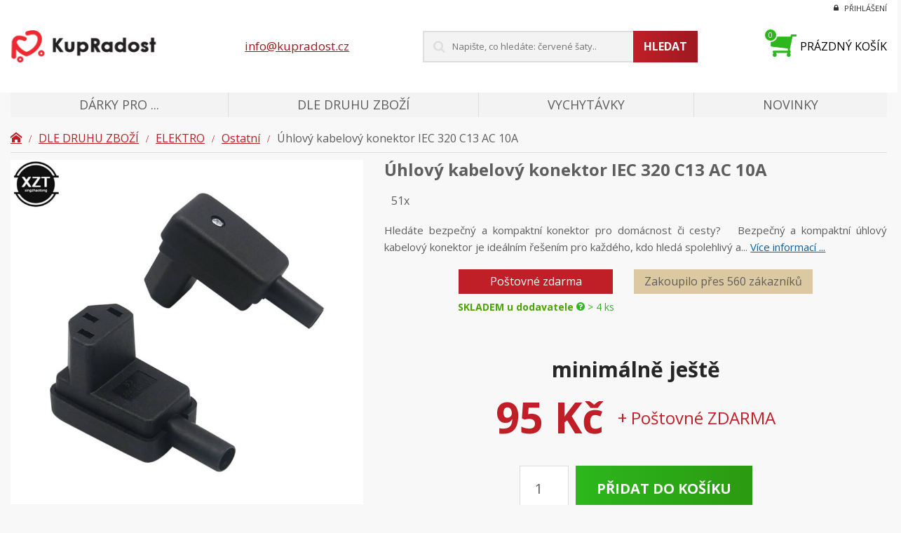

--- FILE ---
content_type: text/html; charset=UTF-8
request_url: https://www.kupradost.cz/produkt/uhlovy-kabelovy-konektor-iec-320-c13-ac-10a/
body_size: 45323
content:

<!doctype html>
<html lang="cs">
	<head><meta charset="utf-8"><script>if(navigator.userAgent.match(/MSIE|Internet Explorer/i)||navigator.userAgent.match(/Trident\/7\..*?rv:11/i)){var href=document.location.href;if(!href.match(/[?&]nowprocket/)){if(href.indexOf("?")==-1){if(href.indexOf("#")==-1){document.location.href=href+"?nowprocket=1"}else{document.location.href=href.replace("#","?nowprocket=1#")}}else{if(href.indexOf("#")==-1){document.location.href=href+"&nowprocket=1"}else{document.location.href=href.replace("#","&nowprocket=1#")}}}}</script><script>(()=>{class RocketLazyLoadScripts{constructor(){this.v="2.0.4",this.userEvents=["keydown","keyup","mousedown","mouseup","mousemove","mouseover","mouseout","touchmove","touchstart","touchend","touchcancel","wheel","click","dblclick","input"],this.attributeEvents=["onblur","onclick","oncontextmenu","ondblclick","onfocus","onmousedown","onmouseenter","onmouseleave","onmousemove","onmouseout","onmouseover","onmouseup","onmousewheel","onscroll","onsubmit"]}async t(){this.i(),this.o(),/iP(ad|hone)/.test(navigator.userAgent)&&this.h(),this.u(),this.l(this),this.m(),this.k(this),this.p(this),this._(),await Promise.all([this.R(),this.L()]),this.lastBreath=Date.now(),this.S(this),this.P(),this.D(),this.O(),this.M(),await this.C(this.delayedScripts.normal),await this.C(this.delayedScripts.defer),await this.C(this.delayedScripts.async),await this.T(),await this.F(),await this.j(),await this.A(),window.dispatchEvent(new Event("rocket-allScriptsLoaded")),this.everythingLoaded=!0,this.lastTouchEnd&&await new Promise(t=>setTimeout(t,500-Date.now()+this.lastTouchEnd)),this.I(),this.H(),this.U(),this.W()}i(){this.CSPIssue=sessionStorage.getItem("rocketCSPIssue"),document.addEventListener("securitypolicyviolation",t=>{this.CSPIssue||"script-src-elem"!==t.violatedDirective||"data"!==t.blockedURI||(this.CSPIssue=!0,sessionStorage.setItem("rocketCSPIssue",!0))},{isRocket:!0})}o(){window.addEventListener("pageshow",t=>{this.persisted=t.persisted,this.realWindowLoadedFired=!0},{isRocket:!0}),window.addEventListener("pagehide",()=>{this.onFirstUserAction=null},{isRocket:!0})}h(){let t;function e(e){t=e}window.addEventListener("touchstart",e,{isRocket:!0}),window.addEventListener("touchend",function i(o){o.changedTouches[0]&&t.changedTouches[0]&&Math.abs(o.changedTouches[0].pageX-t.changedTouches[0].pageX)<10&&Math.abs(o.changedTouches[0].pageY-t.changedTouches[0].pageY)<10&&o.timeStamp-t.timeStamp<200&&(window.removeEventListener("touchstart",e,{isRocket:!0}),window.removeEventListener("touchend",i,{isRocket:!0}),"INPUT"===o.target.tagName&&"text"===o.target.type||(o.target.dispatchEvent(new TouchEvent("touchend",{target:o.target,bubbles:!0})),o.target.dispatchEvent(new MouseEvent("mouseover",{target:o.target,bubbles:!0})),o.target.dispatchEvent(new PointerEvent("click",{target:o.target,bubbles:!0,cancelable:!0,detail:1,clientX:o.changedTouches[0].clientX,clientY:o.changedTouches[0].clientY})),event.preventDefault()))},{isRocket:!0})}q(t){this.userActionTriggered||("mousemove"!==t.type||this.firstMousemoveIgnored?"keyup"===t.type||"mouseover"===t.type||"mouseout"===t.type||(this.userActionTriggered=!0,this.onFirstUserAction&&this.onFirstUserAction()):this.firstMousemoveIgnored=!0),"click"===t.type&&t.preventDefault(),t.stopPropagation(),t.stopImmediatePropagation(),"touchstart"===this.lastEvent&&"touchend"===t.type&&(this.lastTouchEnd=Date.now()),"click"===t.type&&(this.lastTouchEnd=0),this.lastEvent=t.type,t.composedPath&&t.composedPath()[0].getRootNode()instanceof ShadowRoot&&(t.rocketTarget=t.composedPath()[0]),this.savedUserEvents.push(t)}u(){this.savedUserEvents=[],this.userEventHandler=this.q.bind(this),this.userEvents.forEach(t=>window.addEventListener(t,this.userEventHandler,{passive:!1,isRocket:!0})),document.addEventListener("visibilitychange",this.userEventHandler,{isRocket:!0})}U(){this.userEvents.forEach(t=>window.removeEventListener(t,this.userEventHandler,{passive:!1,isRocket:!0})),document.removeEventListener("visibilitychange",this.userEventHandler,{isRocket:!0}),this.savedUserEvents.forEach(t=>{(t.rocketTarget||t.target).dispatchEvent(new window[t.constructor.name](t.type,t))})}m(){const t="return false",e=Array.from(this.attributeEvents,t=>"data-rocket-"+t),i="["+this.attributeEvents.join("],[")+"]",o="[data-rocket-"+this.attributeEvents.join("],[data-rocket-")+"]",s=(e,i,o)=>{o&&o!==t&&(e.setAttribute("data-rocket-"+i,o),e["rocket"+i]=new Function("event",o),e.setAttribute(i,t))};new MutationObserver(t=>{for(const n of t)"attributes"===n.type&&(n.attributeName.startsWith("data-rocket-")||this.everythingLoaded?n.attributeName.startsWith("data-rocket-")&&this.everythingLoaded&&this.N(n.target,n.attributeName.substring(12)):s(n.target,n.attributeName,n.target.getAttribute(n.attributeName))),"childList"===n.type&&n.addedNodes.forEach(t=>{if(t.nodeType===Node.ELEMENT_NODE)if(this.everythingLoaded)for(const i of[t,...t.querySelectorAll(o)])for(const t of i.getAttributeNames())e.includes(t)&&this.N(i,t.substring(12));else for(const e of[t,...t.querySelectorAll(i)])for(const t of e.getAttributeNames())this.attributeEvents.includes(t)&&s(e,t,e.getAttribute(t))})}).observe(document,{subtree:!0,childList:!0,attributeFilter:[...this.attributeEvents,...e]})}I(){this.attributeEvents.forEach(t=>{document.querySelectorAll("[data-rocket-"+t+"]").forEach(e=>{this.N(e,t)})})}N(t,e){const i=t.getAttribute("data-rocket-"+e);i&&(t.setAttribute(e,i),t.removeAttribute("data-rocket-"+e))}k(t){Object.defineProperty(HTMLElement.prototype,"onclick",{get(){return this.rocketonclick||null},set(e){this.rocketonclick=e,this.setAttribute(t.everythingLoaded?"onclick":"data-rocket-onclick","this.rocketonclick(event)")}})}S(t){function e(e,i){let o=e[i];e[i]=null,Object.defineProperty(e,i,{get:()=>o,set(s){t.everythingLoaded?o=s:e["rocket"+i]=o=s}})}e(document,"onreadystatechange"),e(window,"onload"),e(window,"onpageshow");try{Object.defineProperty(document,"readyState",{get:()=>t.rocketReadyState,set(e){t.rocketReadyState=e},configurable:!0}),document.readyState="loading"}catch(t){console.log("WPRocket DJE readyState conflict, bypassing")}}l(t){this.originalAddEventListener=EventTarget.prototype.addEventListener,this.originalRemoveEventListener=EventTarget.prototype.removeEventListener,this.savedEventListeners=[],EventTarget.prototype.addEventListener=function(e,i,o){o&&o.isRocket||!t.B(e,this)&&!t.userEvents.includes(e)||t.B(e,this)&&!t.userActionTriggered||e.startsWith("rocket-")||t.everythingLoaded?t.originalAddEventListener.call(this,e,i,o):(t.savedEventListeners.push({target:this,remove:!1,type:e,func:i,options:o}),"mouseenter"!==e&&"mouseleave"!==e||t.originalAddEventListener.call(this,e,t.savedUserEvents.push,o))},EventTarget.prototype.removeEventListener=function(e,i,o){o&&o.isRocket||!t.B(e,this)&&!t.userEvents.includes(e)||t.B(e,this)&&!t.userActionTriggered||e.startsWith("rocket-")||t.everythingLoaded?t.originalRemoveEventListener.call(this,e,i,o):t.savedEventListeners.push({target:this,remove:!0,type:e,func:i,options:o})}}J(t,e){this.savedEventListeners=this.savedEventListeners.filter(i=>{let o=i.type,s=i.target||window;return e!==o||t!==s||(this.B(o,s)&&(i.type="rocket-"+o),this.$(i),!1)})}H(){EventTarget.prototype.addEventListener=this.originalAddEventListener,EventTarget.prototype.removeEventListener=this.originalRemoveEventListener,this.savedEventListeners.forEach(t=>this.$(t))}$(t){t.remove?this.originalRemoveEventListener.call(t.target,t.type,t.func,t.options):this.originalAddEventListener.call(t.target,t.type,t.func,t.options)}p(t){let e;function i(e){return t.everythingLoaded?e:e.split(" ").map(t=>"load"===t||t.startsWith("load.")?"rocket-jquery-load":t).join(" ")}function o(o){function s(e){const s=o.fn[e];o.fn[e]=o.fn.init.prototype[e]=function(){return this[0]===window&&t.userActionTriggered&&("string"==typeof arguments[0]||arguments[0]instanceof String?arguments[0]=i(arguments[0]):"object"==typeof arguments[0]&&Object.keys(arguments[0]).forEach(t=>{const e=arguments[0][t];delete arguments[0][t],arguments[0][i(t)]=e})),s.apply(this,arguments),this}}if(o&&o.fn&&!t.allJQueries.includes(o)){const e={DOMContentLoaded:[],"rocket-DOMContentLoaded":[]};for(const t in e)document.addEventListener(t,()=>{e[t].forEach(t=>t())},{isRocket:!0});o.fn.ready=o.fn.init.prototype.ready=function(i){function s(){parseInt(o.fn.jquery)>2?setTimeout(()=>i.bind(document)(o)):i.bind(document)(o)}return"function"==typeof i&&(t.realDomReadyFired?!t.userActionTriggered||t.fauxDomReadyFired?s():e["rocket-DOMContentLoaded"].push(s):e.DOMContentLoaded.push(s)),o([])},s("on"),s("one"),s("off"),t.allJQueries.push(o)}e=o}t.allJQueries=[],o(window.jQuery),Object.defineProperty(window,"jQuery",{get:()=>e,set(t){o(t)}})}P(){const t=new Map;document.write=document.writeln=function(e){const i=document.currentScript,o=document.createRange(),s=i.parentElement;let n=t.get(i);void 0===n&&(n=i.nextSibling,t.set(i,n));const c=document.createDocumentFragment();o.setStart(c,0),c.appendChild(o.createContextualFragment(e)),s.insertBefore(c,n)}}async R(){return new Promise(t=>{this.userActionTriggered?t():this.onFirstUserAction=t})}async L(){return new Promise(t=>{document.addEventListener("DOMContentLoaded",()=>{this.realDomReadyFired=!0,t()},{isRocket:!0})})}async j(){return this.realWindowLoadedFired?Promise.resolve():new Promise(t=>{window.addEventListener("load",t,{isRocket:!0})})}M(){this.pendingScripts=[];this.scriptsMutationObserver=new MutationObserver(t=>{for(const e of t)e.addedNodes.forEach(t=>{"SCRIPT"!==t.tagName||t.noModule||t.isWPRocket||this.pendingScripts.push({script:t,promise:new Promise(e=>{const i=()=>{const i=this.pendingScripts.findIndex(e=>e.script===t);i>=0&&this.pendingScripts.splice(i,1),e()};t.addEventListener("load",i,{isRocket:!0}),t.addEventListener("error",i,{isRocket:!0}),setTimeout(i,1e3)})})})}),this.scriptsMutationObserver.observe(document,{childList:!0,subtree:!0})}async F(){await this.X(),this.pendingScripts.length?(await this.pendingScripts[0].promise,await this.F()):this.scriptsMutationObserver.disconnect()}D(){this.delayedScripts={normal:[],async:[],defer:[]},document.querySelectorAll("script[type$=rocketlazyloadscript]").forEach(t=>{t.hasAttribute("data-rocket-src")?t.hasAttribute("async")&&!1!==t.async?this.delayedScripts.async.push(t):t.hasAttribute("defer")&&!1!==t.defer||"module"===t.getAttribute("data-rocket-type")?this.delayedScripts.defer.push(t):this.delayedScripts.normal.push(t):this.delayedScripts.normal.push(t)})}async _(){await this.L();let t=[];document.querySelectorAll("script[type$=rocketlazyloadscript][data-rocket-src]").forEach(e=>{let i=e.getAttribute("data-rocket-src");if(i&&!i.startsWith("data:")){i.startsWith("//")&&(i=location.protocol+i);try{const o=new URL(i).origin;o!==location.origin&&t.push({src:o,crossOrigin:e.crossOrigin||"module"===e.getAttribute("data-rocket-type")})}catch(t){}}}),t=[...new Map(t.map(t=>[JSON.stringify(t),t])).values()],this.Y(t,"preconnect")}async G(t){if(await this.K(),!0!==t.noModule||!("noModule"in HTMLScriptElement.prototype))return new Promise(e=>{let i;function o(){(i||t).setAttribute("data-rocket-status","executed"),e()}try{if(navigator.userAgent.includes("Firefox/")||""===navigator.vendor||this.CSPIssue)i=document.createElement("script"),[...t.attributes].forEach(t=>{let e=t.nodeName;"type"!==e&&("data-rocket-type"===e&&(e="type"),"data-rocket-src"===e&&(e="src"),i.setAttribute(e,t.nodeValue))}),t.text&&(i.text=t.text),t.nonce&&(i.nonce=t.nonce),i.hasAttribute("src")?(i.addEventListener("load",o,{isRocket:!0}),i.addEventListener("error",()=>{i.setAttribute("data-rocket-status","failed-network"),e()},{isRocket:!0}),setTimeout(()=>{i.isConnected||e()},1)):(i.text=t.text,o()),i.isWPRocket=!0,t.parentNode.replaceChild(i,t);else{const i=t.getAttribute("data-rocket-type"),s=t.getAttribute("data-rocket-src");i?(t.type=i,t.removeAttribute("data-rocket-type")):t.removeAttribute("type"),t.addEventListener("load",o,{isRocket:!0}),t.addEventListener("error",i=>{this.CSPIssue&&i.target.src.startsWith("data:")?(console.log("WPRocket: CSP fallback activated"),t.removeAttribute("src"),this.G(t).then(e)):(t.setAttribute("data-rocket-status","failed-network"),e())},{isRocket:!0}),s?(t.fetchPriority="high",t.removeAttribute("data-rocket-src"),t.src=s):t.src="data:text/javascript;base64,"+window.btoa(unescape(encodeURIComponent(t.text)))}}catch(i){t.setAttribute("data-rocket-status","failed-transform"),e()}});t.setAttribute("data-rocket-status","skipped")}async C(t){const e=t.shift();return e?(e.isConnected&&await this.G(e),this.C(t)):Promise.resolve()}O(){this.Y([...this.delayedScripts.normal,...this.delayedScripts.defer,...this.delayedScripts.async],"preload")}Y(t,e){this.trash=this.trash||[];let i=!0;var o=document.createDocumentFragment();t.forEach(t=>{const s=t.getAttribute&&t.getAttribute("data-rocket-src")||t.src;if(s&&!s.startsWith("data:")){const n=document.createElement("link");n.href=s,n.rel=e,"preconnect"!==e&&(n.as="script",n.fetchPriority=i?"high":"low"),t.getAttribute&&"module"===t.getAttribute("data-rocket-type")&&(n.crossOrigin=!0),t.crossOrigin&&(n.crossOrigin=t.crossOrigin),t.integrity&&(n.integrity=t.integrity),t.nonce&&(n.nonce=t.nonce),o.appendChild(n),this.trash.push(n),i=!1}}),document.head.appendChild(o)}W(){this.trash.forEach(t=>t.remove())}async T(){try{document.readyState="interactive"}catch(t){}this.fauxDomReadyFired=!0;try{await this.K(),this.J(document,"readystatechange"),document.dispatchEvent(new Event("rocket-readystatechange")),await this.K(),document.rocketonreadystatechange&&document.rocketonreadystatechange(),await this.K(),this.J(document,"DOMContentLoaded"),document.dispatchEvent(new Event("rocket-DOMContentLoaded")),await this.K(),this.J(window,"DOMContentLoaded"),window.dispatchEvent(new Event("rocket-DOMContentLoaded"))}catch(t){console.error(t)}}async A(){try{document.readyState="complete"}catch(t){}try{await this.K(),this.J(document,"readystatechange"),document.dispatchEvent(new Event("rocket-readystatechange")),await this.K(),document.rocketonreadystatechange&&document.rocketonreadystatechange(),await this.K(),this.J(window,"load"),window.dispatchEvent(new Event("rocket-load")),await this.K(),window.rocketonload&&window.rocketonload(),await this.K(),this.allJQueries.forEach(t=>t(window).trigger("rocket-jquery-load")),await this.K(),this.J(window,"pageshow");const t=new Event("rocket-pageshow");t.persisted=this.persisted,window.dispatchEvent(t),await this.K(),window.rocketonpageshow&&window.rocketonpageshow({persisted:this.persisted})}catch(t){console.error(t)}}async K(){Date.now()-this.lastBreath>45&&(await this.X(),this.lastBreath=Date.now())}async X(){return document.hidden?new Promise(t=>setTimeout(t)):new Promise(t=>requestAnimationFrame(t))}B(t,e){return e===document&&"readystatechange"===t||(e===document&&"DOMContentLoaded"===t||(e===window&&"DOMContentLoaded"===t||(e===window&&"load"===t||e===window&&"pageshow"===t)))}static run(){(new RocketLazyLoadScripts).t()}}RocketLazyLoadScripts.run()})();</script>
		
		<!--[if IE]><meta http-equiv="X-UA-Compatible" content="IE=edge,chrome=1"><![endif]-->
		<title>Úhlový kabelový konektor IEC 320 C13 AC 10A - Kupradost</title>
<link data-rocket-preload as="style" href="https://fonts.googleapis.com/css?family=Open%20Sans%3A400%2C400i%2C700&#038;subset=latin-ext&#038;display=swap" rel="preload">
<link href="https://fonts.googleapis.com/css?family=Open%20Sans%3A400%2C400i%2C700&#038;subset=latin-ext&#038;display=swap" media="print" onload="this.media=&#039;all&#039;" rel="stylesheet">
<noscript><link rel="stylesheet" href="https://fonts.googleapis.com/css?family=Open%20Sans%3A400%2C400i%2C700&#038;subset=latin-ext&#038;display=swap"></noscript>
		<meta name="author" content="Ladislav Miller - https://www.kupradost.cz">
		<meta name="viewport" content="width=device-width, initial-scale=1, shrink-to-fit=no, viewport-fit=cover">
		<meta name="format-detection" content="telephone=no">

		<meta name='robots' content='index, follow, max-image-preview:large, max-snippet:-1, max-video-preview:-1' />
	<style>img:is([sizes="auto" i], [sizes^="auto," i]) { contain-intrinsic-size: 3000px 1500px }</style>
	
<!-- Google Tag Manager for WordPress by gtm4wp.com -->
<script data-cfasync="false" data-pagespeed-no-defer>
	var gtm4wp_datalayer_name = "dataLayer";
	var dataLayer = dataLayer || [];
	const gtm4wp_use_sku_instead = false;
	const gtm4wp_currency = 'CZK';
	const gtm4wp_product_per_impression = 10;
	const gtm4wp_clear_ecommerce = false;

	const gtm4wp_scrollerscript_debugmode         = false;
	const gtm4wp_scrollerscript_callbacktime      = 100;
	const gtm4wp_scrollerscript_readerlocation    = 150;
	const gtm4wp_scrollerscript_contentelementid  = "content";
	const gtm4wp_scrollerscript_scannertime       = 60;
</script>
<!-- End Google Tag Manager for WordPress by gtm4wp.com -->
	<!-- This site is optimized with the Yoast SEO plugin v24.5 - https://yoast.com/wordpress/plugins/seo/ -->
	<link rel="canonical" href="https://www.kupradost.cz/produkt/uhlovy-kabelovy-konektor-iec-320-c13-ac-10a/" />
	<meta property="og:locale" content="cs_CZ" />
	<meta property="og:type" content="article" />
	<meta property="og:title" content="Úhlový kabelový konektor IEC 320 C13 AC 10A - Kupradost" />
	<meta property="og:description" content="Hledáte bezpečný a kompaktní konektor pro domácnost či cesty? &nbsp; Bezpečný a kompaktní úhlový kabelový konektor je ideálním řešením pro každého, kdo hledá spolehlivý a..." />
	<meta property="og:url" content="https://www.kupradost.cz/produkt/uhlovy-kabelovy-konektor-iec-320-c13-ac-10a/" />
	<meta property="og:site_name" content="Kupradost" />
	<meta property="article:modified_time" content="2025-12-23T14:22:41+00:00" />
	<meta property="og:image" content="https://www.kupradost.cz/wp-content/uploads/2023/08/1PCS-90-Degree-Angled-IEC-320-C13-Female-Plug-AC-10A-250V-Power-Cord-Cable-Connector.jpg" />
	<meta property="og:image:width" content="1000" />
	<meta property="og:image:height" content="1000" />
	<meta property="og:image:type" content="image/jpeg" />
	<meta name="twitter:card" content="summary_large_image" />
	<meta name="twitter:label1" content="Odhadovaná doba čtení" />
	<meta name="twitter:data1" content="1 minuta" />
	<!-- / Yoast SEO plugin. -->


<link rel='dns-prefetch' href='//code.jquery.com' />
<link rel='dns-prefetch' href='//cdn.jsdelivr.net' />
<link rel='dns-prefetch' href='//fonts.googleapis.com' />
<link rel='dns-prefetch' href='//www.googletagmanager.com' />
<link href='https://fonts.gstatic.com' crossorigin rel='preconnect' />
<link rel='stylesheet' id='wp-block-library-css' href='https://www.kupradost.cz/wp-includes/css/dist/block-library/style.min.css?ver=6.7.4' type='text/css' media='all' />
<style id='classic-theme-styles-inline-css' type='text/css'>
/*! This file is auto-generated */
.wp-block-button__link{color:#fff;background-color:#32373c;border-radius:9999px;box-shadow:none;text-decoration:none;padding:calc(.667em + 2px) calc(1.333em + 2px);font-size:1.125em}.wp-block-file__button{background:#32373c;color:#fff;text-decoration:none}
</style>
<style id='global-styles-inline-css' type='text/css'>
:root{--wp--preset--aspect-ratio--square: 1;--wp--preset--aspect-ratio--4-3: 4/3;--wp--preset--aspect-ratio--3-4: 3/4;--wp--preset--aspect-ratio--3-2: 3/2;--wp--preset--aspect-ratio--2-3: 2/3;--wp--preset--aspect-ratio--16-9: 16/9;--wp--preset--aspect-ratio--9-16: 9/16;--wp--preset--color--black: #000000;--wp--preset--color--cyan-bluish-gray: #abb8c3;--wp--preset--color--white: #ffffff;--wp--preset--color--pale-pink: #f78da7;--wp--preset--color--vivid-red: #cf2e2e;--wp--preset--color--luminous-vivid-orange: #ff6900;--wp--preset--color--luminous-vivid-amber: #fcb900;--wp--preset--color--light-green-cyan: #7bdcb5;--wp--preset--color--vivid-green-cyan: #00d084;--wp--preset--color--pale-cyan-blue: #8ed1fc;--wp--preset--color--vivid-cyan-blue: #0693e3;--wp--preset--color--vivid-purple: #9b51e0;--wp--preset--gradient--vivid-cyan-blue-to-vivid-purple: linear-gradient(135deg,rgba(6,147,227,1) 0%,rgb(155,81,224) 100%);--wp--preset--gradient--light-green-cyan-to-vivid-green-cyan: linear-gradient(135deg,rgb(122,220,180) 0%,rgb(0,208,130) 100%);--wp--preset--gradient--luminous-vivid-amber-to-luminous-vivid-orange: linear-gradient(135deg,rgba(252,185,0,1) 0%,rgba(255,105,0,1) 100%);--wp--preset--gradient--luminous-vivid-orange-to-vivid-red: linear-gradient(135deg,rgba(255,105,0,1) 0%,rgb(207,46,46) 100%);--wp--preset--gradient--very-light-gray-to-cyan-bluish-gray: linear-gradient(135deg,rgb(238,238,238) 0%,rgb(169,184,195) 100%);--wp--preset--gradient--cool-to-warm-spectrum: linear-gradient(135deg,rgb(74,234,220) 0%,rgb(151,120,209) 20%,rgb(207,42,186) 40%,rgb(238,44,130) 60%,rgb(251,105,98) 80%,rgb(254,248,76) 100%);--wp--preset--gradient--blush-light-purple: linear-gradient(135deg,rgb(255,206,236) 0%,rgb(152,150,240) 100%);--wp--preset--gradient--blush-bordeaux: linear-gradient(135deg,rgb(254,205,165) 0%,rgb(254,45,45) 50%,rgb(107,0,62) 100%);--wp--preset--gradient--luminous-dusk: linear-gradient(135deg,rgb(255,203,112) 0%,rgb(199,81,192) 50%,rgb(65,88,208) 100%);--wp--preset--gradient--pale-ocean: linear-gradient(135deg,rgb(255,245,203) 0%,rgb(182,227,212) 50%,rgb(51,167,181) 100%);--wp--preset--gradient--electric-grass: linear-gradient(135deg,rgb(202,248,128) 0%,rgb(113,206,126) 100%);--wp--preset--gradient--midnight: linear-gradient(135deg,rgb(2,3,129) 0%,rgb(40,116,252) 100%);--wp--preset--font-size--small: 13px;--wp--preset--font-size--medium: 20px;--wp--preset--font-size--large: 36px;--wp--preset--font-size--x-large: 42px;--wp--preset--font-family--inter: "Inter", sans-serif;--wp--preset--font-family--cardo: Cardo;--wp--preset--spacing--20: 0.44rem;--wp--preset--spacing--30: 0.67rem;--wp--preset--spacing--40: 1rem;--wp--preset--spacing--50: 1.5rem;--wp--preset--spacing--60: 2.25rem;--wp--preset--spacing--70: 3.38rem;--wp--preset--spacing--80: 5.06rem;--wp--preset--shadow--natural: 6px 6px 9px rgba(0, 0, 0, 0.2);--wp--preset--shadow--deep: 12px 12px 50px rgba(0, 0, 0, 0.4);--wp--preset--shadow--sharp: 6px 6px 0px rgba(0, 0, 0, 0.2);--wp--preset--shadow--outlined: 6px 6px 0px -3px rgba(255, 255, 255, 1), 6px 6px rgba(0, 0, 0, 1);--wp--preset--shadow--crisp: 6px 6px 0px rgba(0, 0, 0, 1);}:where(.is-layout-flex){gap: 0.5em;}:where(.is-layout-grid){gap: 0.5em;}body .is-layout-flex{display: flex;}.is-layout-flex{flex-wrap: wrap;align-items: center;}.is-layout-flex > :is(*, div){margin: 0;}body .is-layout-grid{display: grid;}.is-layout-grid > :is(*, div){margin: 0;}:where(.wp-block-columns.is-layout-flex){gap: 2em;}:where(.wp-block-columns.is-layout-grid){gap: 2em;}:where(.wp-block-post-template.is-layout-flex){gap: 1.25em;}:where(.wp-block-post-template.is-layout-grid){gap: 1.25em;}.has-black-color{color: var(--wp--preset--color--black) !important;}.has-cyan-bluish-gray-color{color: var(--wp--preset--color--cyan-bluish-gray) !important;}.has-white-color{color: var(--wp--preset--color--white) !important;}.has-pale-pink-color{color: var(--wp--preset--color--pale-pink) !important;}.has-vivid-red-color{color: var(--wp--preset--color--vivid-red) !important;}.has-luminous-vivid-orange-color{color: var(--wp--preset--color--luminous-vivid-orange) !important;}.has-luminous-vivid-amber-color{color: var(--wp--preset--color--luminous-vivid-amber) !important;}.has-light-green-cyan-color{color: var(--wp--preset--color--light-green-cyan) !important;}.has-vivid-green-cyan-color{color: var(--wp--preset--color--vivid-green-cyan) !important;}.has-pale-cyan-blue-color{color: var(--wp--preset--color--pale-cyan-blue) !important;}.has-vivid-cyan-blue-color{color: var(--wp--preset--color--vivid-cyan-blue) !important;}.has-vivid-purple-color{color: var(--wp--preset--color--vivid-purple) !important;}.has-black-background-color{background-color: var(--wp--preset--color--black) !important;}.has-cyan-bluish-gray-background-color{background-color: var(--wp--preset--color--cyan-bluish-gray) !important;}.has-white-background-color{background-color: var(--wp--preset--color--white) !important;}.has-pale-pink-background-color{background-color: var(--wp--preset--color--pale-pink) !important;}.has-vivid-red-background-color{background-color: var(--wp--preset--color--vivid-red) !important;}.has-luminous-vivid-orange-background-color{background-color: var(--wp--preset--color--luminous-vivid-orange) !important;}.has-luminous-vivid-amber-background-color{background-color: var(--wp--preset--color--luminous-vivid-amber) !important;}.has-light-green-cyan-background-color{background-color: var(--wp--preset--color--light-green-cyan) !important;}.has-vivid-green-cyan-background-color{background-color: var(--wp--preset--color--vivid-green-cyan) !important;}.has-pale-cyan-blue-background-color{background-color: var(--wp--preset--color--pale-cyan-blue) !important;}.has-vivid-cyan-blue-background-color{background-color: var(--wp--preset--color--vivid-cyan-blue) !important;}.has-vivid-purple-background-color{background-color: var(--wp--preset--color--vivid-purple) !important;}.has-black-border-color{border-color: var(--wp--preset--color--black) !important;}.has-cyan-bluish-gray-border-color{border-color: var(--wp--preset--color--cyan-bluish-gray) !important;}.has-white-border-color{border-color: var(--wp--preset--color--white) !important;}.has-pale-pink-border-color{border-color: var(--wp--preset--color--pale-pink) !important;}.has-vivid-red-border-color{border-color: var(--wp--preset--color--vivid-red) !important;}.has-luminous-vivid-orange-border-color{border-color: var(--wp--preset--color--luminous-vivid-orange) !important;}.has-luminous-vivid-amber-border-color{border-color: var(--wp--preset--color--luminous-vivid-amber) !important;}.has-light-green-cyan-border-color{border-color: var(--wp--preset--color--light-green-cyan) !important;}.has-vivid-green-cyan-border-color{border-color: var(--wp--preset--color--vivid-green-cyan) !important;}.has-pale-cyan-blue-border-color{border-color: var(--wp--preset--color--pale-cyan-blue) !important;}.has-vivid-cyan-blue-border-color{border-color: var(--wp--preset--color--vivid-cyan-blue) !important;}.has-vivid-purple-border-color{border-color: var(--wp--preset--color--vivid-purple) !important;}.has-vivid-cyan-blue-to-vivid-purple-gradient-background{background: var(--wp--preset--gradient--vivid-cyan-blue-to-vivid-purple) !important;}.has-light-green-cyan-to-vivid-green-cyan-gradient-background{background: var(--wp--preset--gradient--light-green-cyan-to-vivid-green-cyan) !important;}.has-luminous-vivid-amber-to-luminous-vivid-orange-gradient-background{background: var(--wp--preset--gradient--luminous-vivid-amber-to-luminous-vivid-orange) !important;}.has-luminous-vivid-orange-to-vivid-red-gradient-background{background: var(--wp--preset--gradient--luminous-vivid-orange-to-vivid-red) !important;}.has-very-light-gray-to-cyan-bluish-gray-gradient-background{background: var(--wp--preset--gradient--very-light-gray-to-cyan-bluish-gray) !important;}.has-cool-to-warm-spectrum-gradient-background{background: var(--wp--preset--gradient--cool-to-warm-spectrum) !important;}.has-blush-light-purple-gradient-background{background: var(--wp--preset--gradient--blush-light-purple) !important;}.has-blush-bordeaux-gradient-background{background: var(--wp--preset--gradient--blush-bordeaux) !important;}.has-luminous-dusk-gradient-background{background: var(--wp--preset--gradient--luminous-dusk) !important;}.has-pale-ocean-gradient-background{background: var(--wp--preset--gradient--pale-ocean) !important;}.has-electric-grass-gradient-background{background: var(--wp--preset--gradient--electric-grass) !important;}.has-midnight-gradient-background{background: var(--wp--preset--gradient--midnight) !important;}.has-small-font-size{font-size: var(--wp--preset--font-size--small) !important;}.has-medium-font-size{font-size: var(--wp--preset--font-size--medium) !important;}.has-large-font-size{font-size: var(--wp--preset--font-size--large) !important;}.has-x-large-font-size{font-size: var(--wp--preset--font-size--x-large) !important;}
:where(.wp-block-post-template.is-layout-flex){gap: 1.25em;}:where(.wp-block-post-template.is-layout-grid){gap: 1.25em;}
:where(.wp-block-columns.is-layout-flex){gap: 2em;}:where(.wp-block-columns.is-layout-grid){gap: 2em;}
:root :where(.wp-block-pullquote){font-size: 1.5em;line-height: 1.6;}
</style>
<link rel='stylesheet' id='photoswipe-css' href='https://www.kupradost.cz/wp-content/cache/background-css/1/www.kupradost.cz/wp-content/plugins/woocommerce/assets/css/photoswipe/photoswipe.min.css?ver=9.6.3&wpr_t=1768377742' type='text/css' media='all' />
<link rel='stylesheet' id='photoswipe-default-skin-css' href='https://www.kupradost.cz/wp-content/cache/background-css/1/www.kupradost.cz/wp-content/plugins/woocommerce/assets/css/photoswipe/default-skin/default-skin.min.css?ver=9.6.3&wpr_t=1768377742' type='text/css' media='all' />
<link data-minify="1" rel='stylesheet' id='woocommerce-layout-css' href='https://www.kupradost.cz/wp-content/cache/min/1/wp-content/plugins/woocommerce/assets/css/woocommerce-layout.css?ver=1767864556' type='text/css' media='all' />
<link data-minify="1" rel='stylesheet' id='woocommerce-smallscreen-css' href='https://www.kupradost.cz/wp-content/cache/min/1/wp-content/plugins/woocommerce/assets/css/woocommerce-smallscreen.css?ver=1767864556' type='text/css' media='only screen and (max-width: 768px)' />
<link data-minify="1" rel='stylesheet' id='woocommerce-general-css' href='https://www.kupradost.cz/wp-content/cache/background-css/1/www.kupradost.cz/wp-content/cache/min/1/wp-content/plugins/woocommerce/assets/css/woocommerce.css?ver=1767864556&wpr_t=1768377742' type='text/css' media='all' />
<style id='woocommerce-inline-inline-css' type='text/css'>
.woocommerce form .form-row .required { visibility: visible; }
</style>
<link rel='stylesheet' id='wt_woocommerce_invoice_addon-css' href='https://www.kupradost.cz/wp-content/plugins/wt-woocommerce-invoice-addon/public/css/wt_woocommerce_invoice_addon-public.css?ver=1.6.3' type='text/css' media='all' />
<link data-minify="1" rel='stylesheet' id='brands-styles-css' href='https://www.kupradost.cz/wp-content/cache/min/1/wp-content/plugins/woocommerce/assets/css/brands.css?ver=1767864556' type='text/css' media='all' />

<link data-minify="1" rel='stylesheet' id='kt-pp-slick-style-css' href='https://www.kupradost.cz/wp-content/cache/min/1/npm/slick-carousel@1.8.1/slick/slick.css?ver=1767864556' type='text/css' media='all' />
<link data-minify="1" rel='stylesheet' id='kt-pp-bootstrap-style-css' href='https://www.kupradost.cz/wp-content/cache/min/1/wp-content/themes/kupradost/kt/yours/css/bootstrap.css?ver=1767864556' type='text/css' media='all' />
<link data-minify="1" rel='stylesheet' id='kt-pp-fonts-style-css' href='https://www.kupradost.cz/wp-content/cache/min/1/wp-content/themes/kupradost/kt/yours/css/fonts.css?ver=1767864556' type='text/css' media='all' />
<link data-minify="1" rel='stylesheet' id='kt-pp-lightbox-style-css' href='https://www.kupradost.cz/wp-content/cache/min/1/wp-content/themes/kupradost/kt/yours/css/simpleLightbox.css?ver=1767864556' type='text/css' media='all' />
<link data-minify="1" rel='stylesheet' id='kt-pp-style-css' href='https://www.kupradost.cz/wp-content/cache/min/1/wp-content/themes/kupradost/style.css?ver=1767864556' type='text/css' media='all' />
<link data-minify="1" rel='stylesheet' id='ajax-search-css-css' href='https://www.kupradost.cz/wp-content/cache/min/1/wp-content/themes/kupradost/ajax-search/ajax-search.css?ver=1767864556' type='text/css' media='all' />
<link data-minify="1" rel='stylesheet' id='jRating-css' href='https://www.kupradost.cz/wp-content/cache/background-css/1/www.kupradost.cz/wp-content/cache/min/1/wp-content/themes/kupradost/kt/yours/css/jRating.jquery.css?ver=1767864556&wpr_t=1768377742' type='text/css' media='all' />
<link data-minify="1" rel='stylesheet' id='swipeBox-css' href='https://www.kupradost.cz/wp-content/cache/background-css/1/www.kupradost.cz/wp-content/cache/min/1/wp-content/themes/kupradost/kt/yours/css/swipebox.css?ver=1767864556&wpr_t=1768377742' type='text/css' media='all' />
<link data-minify="1" rel='stylesheet' id='rvpplugin-slick-css' href='https://www.kupradost.cz/wp-content/cache/min/1/wp-content/plugins/recently-viewed-products/slick/slick.css?ver=1767864556' type='text/css' media='all' />
<link data-minify="1" rel='stylesheet' id='rvpplugin-slick-theme-css' href='https://www.kupradost.cz/wp-content/cache/background-css/1/www.kupradost.cz/wp-content/cache/min/1/wp-content/plugins/recently-viewed-products/slick/slick-theme.css?ver=1767864556&wpr_t=1768377742' type='text/css' media='all' />
<link data-minify="1" rel='stylesheet' id='rvpplugin-frontend-css' href='https://www.kupradost.cz/wp-content/cache/min/1/wp-content/plugins/recently-viewed-products/frontend/css/rvpplugin-frontend-style.css?ver=1767864556' type='text/css' media='all' />
<style id='rocket-lazyload-inline-css' type='text/css'>
.rll-youtube-player{position:relative;padding-bottom:56.23%;height:0;overflow:hidden;max-width:100%;}.rll-youtube-player:focus-within{outline: 2px solid currentColor;outline-offset: 5px;}.rll-youtube-player iframe{position:absolute;top:0;left:0;width:100%;height:100%;z-index:100;background:0 0}.rll-youtube-player img{bottom:0;display:block;left:0;margin:auto;max-width:100%;width:100%;position:absolute;right:0;top:0;border:none;height:auto;-webkit-transition:.4s all;-moz-transition:.4s all;transition:.4s all}.rll-youtube-player img:hover{-webkit-filter:brightness(75%)}.rll-youtube-player .play{height:100%;width:100%;left:0;top:0;position:absolute;background:var(--wpr-bg-d0801264-72e1-449c-bc85-16ae0eb3f868) no-repeat center;background-color: transparent !important;cursor:pointer;border:none;}
</style>
<script data-minify="1" type="text/javascript" src="https://www.kupradost.cz/wp-content/cache/min/1/jquery-3.3.1.min.js?ver=1767864556" id="jquery-js" data-rocket-defer defer></script>
<script type="text/javascript" id="print-invoices-packing-slip-labels-for-woocommerce_public-js-extra">
/* <![CDATA[ */
var wf_pklist_params_public = {"show_document_preview":"No","document_access_type":"logged_in","is_user_logged_in":"","msgs":{"invoice_number_prompt_free_order":"Mo\u017enost \u201eGenerovat fakturu pro bezplatn\u00e9 objedn\u00e1vky\u201c je v nastaven\u00ed faktury> Up\u0159esnit zak\u00e1z\u00e1na. Pokou\u0161\u00edte se generovat fakturu pro tuto bezplatnou objedn\u00e1vku. Pokra\u010dovat?","creditnote_number_prompt":"Zd\u00e1 se, \u017ee refundace v t\u00e9to objedn\u00e1vce zat\u00edm nem\u00e1 \u010d\u00edslo kreditu. Chcete jej ru\u010dn\u011b vygenerovat?","invoice_number_prompt_no_from_addr":"Vypl\u0148te pros\u00edm \u201eadresu odes\u00edlatele\u201c v obecn\u00fdch nastaven\u00edch pluginu.","invoice_title_prompt":"FAKTURA","invoice_number_prompt":"\u010d\u00edslo je\u0161t\u011b nebylo vygenerov\u00e1no. Chcete jej vygenerovat ru\u010dn\u011b?","pop_dont_show_again":false,"request_error":"Request error.","error_loading_data":"Error loading data.","min_value_error":"minimum value should be","generating_document_text":"Generating document...","new_tab_open_error":"Failed to open new tab. Please check your browser settings."}};
/* ]]> */
</script>
<script type="rocketlazyloadscript" data-minify="1" data-rocket-type="text/javascript" data-rocket-src="https://www.kupradost.cz/wp-content/cache/min/1/wp-content/plugins/print-invoices-packing-slip-labels-for-woocommerce/public/js/wf-woocommerce-packing-list-public.js?ver=1767864556" id="print-invoices-packing-slip-labels-for-woocommerce_public-js" data-rocket-defer defer></script>
<script type="rocketlazyloadscript" data-rocket-type="text/javascript" data-rocket-src="https://www.kupradost.cz/wp-content/plugins/woocommerce/assets/js/jquery-blockui/jquery.blockUI.min.js?ver=2.7.0-wc.9.6.3" id="jquery-blockui-js" defer="defer" data-wp-strategy="defer"></script>
<script type="text/javascript" id="wc-add-to-cart-js-extra">
/* <![CDATA[ */
var wc_add_to_cart_params = {"ajax_url":"\/wp-admin\/admin-ajax.php","wc_ajax_url":"\/?wc-ajax=%%endpoint%%","i18n_view_cart":"Zobrazit ko\u0161\u00edk","cart_url":"https:\/\/www.kupradost.cz\/kosik\/","is_cart":"","cart_redirect_after_add":"no"};
/* ]]> */
</script>
<script type="rocketlazyloadscript" data-rocket-type="text/javascript" data-rocket-src="https://www.kupradost.cz/wp-content/plugins/woocommerce/assets/js/frontend/add-to-cart.min.js?ver=9.6.3" id="wc-add-to-cart-js" defer="defer" data-wp-strategy="defer"></script>
<script type="text/javascript" src="https://www.kupradost.cz/wp-content/plugins/woocommerce/assets/js/zoom/jquery.zoom.min.js?ver=1.7.21-wc.9.6.3" id="zoom-js" defer="defer" data-wp-strategy="defer"></script>
<script type="text/javascript" src="https://www.kupradost.cz/wp-content/plugins/woocommerce/assets/js/flexslider/jquery.flexslider.min.js?ver=2.7.2-wc.9.6.3" id="flexslider-js" defer="defer" data-wp-strategy="defer"></script>
<script type="text/javascript" src="https://www.kupradost.cz/wp-content/plugins/woocommerce/assets/js/photoswipe/photoswipe.min.js?ver=4.1.1-wc.9.6.3" id="photoswipe-js" defer="defer" data-wp-strategy="defer"></script>
<script type="text/javascript" src="https://www.kupradost.cz/wp-content/plugins/woocommerce/assets/js/photoswipe/photoswipe-ui-default.min.js?ver=4.1.1-wc.9.6.3" id="photoswipe-ui-default-js" defer="defer" data-wp-strategy="defer"></script>
<script type="text/javascript" id="wc-single-product-js-extra">
/* <![CDATA[ */
var wc_single_product_params = {"i18n_required_rating_text":"Zvolte pros\u00edm hodnocen\u00ed","i18n_product_gallery_trigger_text":"View full-screen image gallery","review_rating_required":"yes","flexslider":{"rtl":false,"animation":"slide","smoothHeight":true,"directionNav":false,"controlNav":"thumbnails","slideshow":false,"animationSpeed":500,"animationLoop":false,"allowOneSlide":false},"zoom_enabled":"1","zoom_options":[],"photoswipe_enabled":"1","photoswipe_options":{"shareEl":false,"closeOnScroll":false,"history":false,"hideAnimationDuration":0,"showAnimationDuration":0},"flexslider_enabled":"1"};
/* ]]> */
</script>
<script type="text/javascript" src="https://www.kupradost.cz/wp-content/plugins/woocommerce/assets/js/frontend/single-product.min.js?ver=9.6.3" id="wc-single-product-js" defer="defer" data-wp-strategy="defer"></script>
<script type="rocketlazyloadscript" data-rocket-type="text/javascript" data-rocket-src="https://www.kupradost.cz/wp-content/plugins/woocommerce/assets/js/js-cookie/js.cookie.min.js?ver=2.1.4-wc.9.6.3" id="js-cookie-js" defer="defer" data-wp-strategy="defer"></script>
<script type="text/javascript" id="woocommerce-js-extra">
/* <![CDATA[ */
var woocommerce_params = {"ajax_url":"\/wp-admin\/admin-ajax.php","wc_ajax_url":"\/?wc-ajax=%%endpoint%%"};
/* ]]> */
</script>
<script type="rocketlazyloadscript" data-rocket-type="text/javascript" data-rocket-src="https://www.kupradost.cz/wp-content/plugins/woocommerce/assets/js/frontend/woocommerce.min.js?ver=9.6.3" id="woocommerce-js" defer="defer" data-wp-strategy="defer"></script>
<script type="rocketlazyloadscript" data-minify="1" data-rocket-type="text/javascript" data-rocket-src="https://www.kupradost.cz/wp-content/cache/min/1/wp-content/plugins/wt-woocommerce-invoice-addon/public/js/wt_woocommerce_invoice_addon-public.js?ver=1767864556" id="wt_woocommerce_invoice_addon-js" data-rocket-defer defer></script>
<script type="rocketlazyloadscript" data-minify="1" data-rocket-type="text/javascript" data-rocket-src="https://www.kupradost.cz/wp-content/cache/min/1/wp-content/plugins/duracelltomi-google-tag-manager/dist/js/analytics-talk-content-tracking.js?ver=1767864556" id="gtm4wp-scroll-tracking-js" data-rocket-defer defer></script>
<script type="text/javascript" id="jRating-js-extra">
/* <![CDATA[ */
var jRating_object = {"js_path":"https:\/\/www.kupradost.cz\/wp-content\/themes\/kupradost"};
/* ]]> */
</script>
<script type="rocketlazyloadscript" data-rocket-type="text/javascript" data-rocket-src="https://www.kupradost.cz/wp-content/themes/kupradost/kt/yours/js/jRating.jquery.min.js?ver=1768374141" id="jRating-js" data-rocket-defer defer></script>
<script type="text/javascript" id="swipeBox-js-extra">
/* <![CDATA[ */
var swipe_object = {"js_path":"https:\/\/www.kupradost.cz\/wp-content\/themes\/kupradost"};
/* ]]> */
</script>
<script type="rocketlazyloadscript" data-minify="1" data-rocket-type="text/javascript" data-rocket-src="https://www.kupradost.cz/wp-content/cache/min/1/wp-content/themes/kupradost/kt/yours/js/jquery.swipebox.js?ver=1767864556" id="swipeBox-js" data-rocket-defer defer></script>
<script type="rocketlazyloadscript" data-minify="1" data-rocket-type="text/javascript" data-rocket-src="https://www.kupradost.cz/wp-content/cache/min/1/wp-content/themes/kupradost/kt/yours/js/simplePagination.js?ver=1767864556" id="simplePagination-js" data-rocket-defer defer></script>
<link rel="https://api.w.org/" href="https://www.kupradost.cz/wp-json/" /><link rel="alternate" title="JSON" type="application/json" href="https://www.kupradost.cz/wp-json/wp/v2/product/114364" /><link rel="alternate" title="oEmbed (JSON)" type="application/json+oembed" href="https://www.kupradost.cz/wp-json/oembed/1.0/embed?url=https%3A%2F%2Fwww.kupradost.cz%2Fprodukt%2Fuhlovy-kabelovy-konektor-iec-320-c13-ac-10a%2F" />
<link rel="alternate" title="oEmbed (XML)" type="text/xml+oembed" href="https://www.kupradost.cz/wp-json/oembed/1.0/embed?url=https%3A%2F%2Fwww.kupradost.cz%2Fprodukt%2Fuhlovy-kabelovy-konektor-iec-320-c13-ac-10a%2F&#038;format=xml" />
<meta name="generator" content="Site Kit by Google 1.146.0" />
<!-- Google Tag Manager for WordPress by gtm4wp.com -->
<!-- GTM Container placement set to footer -->
<script data-cfasync="false" data-pagespeed-no-defer>
	var dataLayer_content = {"visitorLoginState":"logged-out","visitorType":"visitor-logged-out","pageTitle":"Úhlový kabelový konektor IEC 320 C13 AC 10A - Kupradost","pagePostType":"product","pagePostType2":"single-product","browserName":"Seznam bot","browserVersion":"","browserEngineName":"","browserEngineVersion":"","osName":"","osVersion":"","deviceType":"bot","deviceManufacturer":"","deviceModel":"","customerTotalOrders":0,"customerTotalOrderValue":0,"customerFirstName":"","customerLastName":"","customerBillingFirstName":"","customerBillingLastName":"","customerBillingCompany":"","customerBillingAddress1":"","customerBillingAddress2":"","customerBillingCity":"","customerBillingState":"","customerBillingPostcode":"","customerBillingCountry":"","customerBillingEmail":"","customerBillingEmailHash":"","customerBillingPhone":"","customerShippingFirstName":"","customerShippingLastName":"","customerShippingCompany":"","customerShippingAddress1":"","customerShippingAddress2":"","customerShippingCity":"","customerShippingState":"","customerShippingPostcode":"","customerShippingCountry":"","cartContent":{"totals":{"applied_coupons":[],"discount_total":0,"subtotal":0,"total":0},"items":[]},"productRatingCounts":{"3":4,"4":17,"5":30},"productAverageRating":4.51,"productReviewCount":52,"productType":"simple","productIsVariable":0};
	dataLayer.push( dataLayer_content );
</script>
<script type="rocketlazyloadscript" data-rocket-type="text/javascript">
		if (typeof gtag == "undefined") {
			function gtag(){dataLayer.push(arguments);}
		}

		gtag("consent", "default", {
			"analytics_storage": "granted",
			"ad_storage": "granted",
			"ad_user_data": "granted",
			"ad_personalization": "granted",
			"functionality_storage": "granted",
			"security_storage": "granted",
			"personalization_storage": "granted",
		});
</script>
<script type="rocketlazyloadscript" data-cfasync="false">
(function(w,d,s,l,i){w[l]=w[l]||[];w[l].push({'gtm.start':
new Date().getTime(),event:'gtm.js'});var f=d.getElementsByTagName(s)[0],
j=d.createElement(s),dl=l!='dataLayer'?'&l='+l:'';j.async=true;j.src=
'//www.googletagmanager.com/gtm.js?id='+i+dl;f.parentNode.insertBefore(j,f);
})(window,document,'script','dataLayer','GTM-KTJHBZB');
</script>
<!-- End Google Tag Manager for WordPress by gtm4wp.com -->    <style>
    @media only screen and (max-width: 660px){
        .quantity input::-webkit-outer-spin-button,
        .quantity input::-webkit-inner-spin-button {
            display: none;
            margin: 0;
          }
       }

   @media only screen and (max-width: 767px){
        .woocommerce table.shop_table_responsive tr td::before, .woocommerce-page table.shop_table_responsive tr td::before
     {
        content: attr(data-title) '';
        font-weight: 700;
        float: left;
     }
 }

    </style>
    	<noscript><style>.woocommerce-product-gallery{ opacity: 1 !important; }</style></noscript>
	<style class='wp-fonts-local' type='text/css'>
@font-face{font-family:Inter;font-style:normal;font-weight:300 900;font-display:fallback;src:url('https://www.kupradost.cz/wp-content/plugins/woocommerce/assets/fonts/Inter-VariableFont_slnt,wght.woff2') format('woff2');font-stretch:normal;}
@font-face{font-family:Cardo;font-style:normal;font-weight:400;font-display:fallback;src:url('https://www.kupradost.cz/wp-content/plugins/woocommerce/assets/fonts/cardo_normal_400.woff2') format('woff2');}
</style>
<link rel="icon" href="https://www.kupradost.cz/wp-content/uploads/2020/04/favicon.ico" sizes="32x32" />
<link rel="icon" href="https://www.kupradost.cz/wp-content/uploads/2020/04/favicon.ico" sizes="192x192" />
<link rel="apple-touch-icon" href="https://www.kupradost.cz/wp-content/uploads/2020/04/favicon.ico" />
<meta name="msapplication-TileImage" content="https://www.kupradost.cz/wp-content/uploads/2020/04/favicon.ico" />
		<style type="text/css" id="wp-custom-css">
			#scrollUp {
	background: #a21a21;
}		</style>
		<noscript><style id="rocket-lazyload-nojs-css">.rll-youtube-player, [data-lazy-src]{display:none !important;}</style></noscript>
		<!--[if lt IE 9]>
		  <script src="https://cdnjs.cloudflare.com/ajax/libs/html5shiv/3.7.3/html5shiv.min.js"></script>
		  <script src="https://cdnjs.cloudflare.com/ajax/libs/respond.js/1.4.2/respond.min.js"></script>
		<![endif]-->
		
		<!-- Microsoft ADS - značka UET --><script type="rocketlazyloadscript">(function(w,d,t,r,u){var f,n,i;w[u]=w[u]||[],f=function(){var o={ti:"97131793", enableAutoSpaTracking: true};o.q=w[u],w[u]=new UET(o),w[u].push("pageLoad")},n=d.createElement(t),n.src=r,n.async=1,n.onload=n.onreadystatechange=function(){var s=this.readyState;s&&s!=="loaded"&&s!=="complete"||(f(),n.onload=n.onreadystatechange=null)},i=d.getElementsByTagName(t)[0],i.parentNode.insertBefore(n,i)})(window,document,"script","//bat.bing.com/bat.js","uetq");</script>
		
		<!-- Microsoft ADS - mereni konverzi -->
		<script type="rocketlazyloadscript">
window.uetq = window.uetq || [];
window.uetq.push('event', '', {
    "revenue_value": Replace_with_Variable_Revenue_Function(),
    "currency": "CZK"
});
</script>

		<!-- Microsoft ADS - rozsirene mereni konverzi -->
		<script type="rocketlazyloadscript">
   // Add this script right after your base UET tag code
   window.uetq = window.uetq || [];
   window.uetq.push('set', { 'pid': { 
      'em': 'contoso@example.com', // Replace with the variable that holds the user's email address. 
      'ph': '+14250000000', // Replace with the variable that holds the user's phone number. 
   } });
</script>
	<style id="wpr-lazyload-bg-container"></style><style id="wpr-lazyload-bg-exclusion"></style>
<noscript>
<style id="wpr-lazyload-bg-nostyle">button.pswp__button{--wpr-bg-66d63d39-0090-463b-b3be-52357696bf13: url('https://www.kupradost.cz/wp-content/plugins/woocommerce/assets/css/photoswipe/default-skin/default-skin.png');}.pswp__button,.pswp__button--arrow--left:before,.pswp__button--arrow--right:before{--wpr-bg-8613cd34-1985-4e9a-9cac-d7dc0430e47a: url('https://www.kupradost.cz/wp-content/plugins/woocommerce/assets/css/photoswipe/default-skin/default-skin.png');}.pswp__preloader--active .pswp__preloader__icn{--wpr-bg-b57280d6-fdab-4cf3-b0da-a2392210302d: url('https://www.kupradost.cz/wp-content/plugins/woocommerce/assets/css/photoswipe/default-skin/preloader.gif');}.pswp--svg .pswp__button,.pswp--svg .pswp__button--arrow--left:before,.pswp--svg .pswp__button--arrow--right:before{--wpr-bg-b35bec54-8c33-4091-baa9-f7d1a1eaccec: url('https://www.kupradost.cz/wp-content/plugins/woocommerce/assets/css/photoswipe/default-skin/default-skin.svg');}.woocommerce .blockUI.blockOverlay::before{--wpr-bg-f8bcf8e5-561b-4a63-bd78-e5a278d4c5d4: url('https://www.kupradost.cz/wp-content/plugins/woocommerce/assets/images/icons/loader.svg');}.woocommerce .loader::before{--wpr-bg-dfe3001e-e328-4756-8299-35b82b10f3b4: url('https://www.kupradost.cz/wp-content/plugins/woocommerce/assets/images/icons/loader.svg');}#add_payment_method #payment div.payment_box .wc-credit-card-form-card-cvc.visa,#add_payment_method #payment div.payment_box .wc-credit-card-form-card-expiry.visa,#add_payment_method #payment div.payment_box .wc-credit-card-form-card-number.visa,.woocommerce-cart #payment div.payment_box .wc-credit-card-form-card-cvc.visa,.woocommerce-cart #payment div.payment_box .wc-credit-card-form-card-expiry.visa,.woocommerce-cart #payment div.payment_box .wc-credit-card-form-card-number.visa,.woocommerce-checkout #payment div.payment_box .wc-credit-card-form-card-cvc.visa,.woocommerce-checkout #payment div.payment_box .wc-credit-card-form-card-expiry.visa,.woocommerce-checkout #payment div.payment_box .wc-credit-card-form-card-number.visa{--wpr-bg-1829b97d-d05e-48e7-a74a-2f47b20d12d4: url('https://www.kupradost.cz/wp-content/plugins/woocommerce/assets/images/icons/credit-cards/visa.svg');}#add_payment_method #payment div.payment_box .wc-credit-card-form-card-cvc.mastercard,#add_payment_method #payment div.payment_box .wc-credit-card-form-card-expiry.mastercard,#add_payment_method #payment div.payment_box .wc-credit-card-form-card-number.mastercard,.woocommerce-cart #payment div.payment_box .wc-credit-card-form-card-cvc.mastercard,.woocommerce-cart #payment div.payment_box .wc-credit-card-form-card-expiry.mastercard,.woocommerce-cart #payment div.payment_box .wc-credit-card-form-card-number.mastercard,.woocommerce-checkout #payment div.payment_box .wc-credit-card-form-card-cvc.mastercard,.woocommerce-checkout #payment div.payment_box .wc-credit-card-form-card-expiry.mastercard,.woocommerce-checkout #payment div.payment_box .wc-credit-card-form-card-number.mastercard{--wpr-bg-dc96bbf1-b481-4ea3-9083-a3d422f6ba3e: url('https://www.kupradost.cz/wp-content/plugins/woocommerce/assets/images/icons/credit-cards/mastercard.svg');}#add_payment_method #payment div.payment_box .wc-credit-card-form-card-cvc.laser,#add_payment_method #payment div.payment_box .wc-credit-card-form-card-expiry.laser,#add_payment_method #payment div.payment_box .wc-credit-card-form-card-number.laser,.woocommerce-cart #payment div.payment_box .wc-credit-card-form-card-cvc.laser,.woocommerce-cart #payment div.payment_box .wc-credit-card-form-card-expiry.laser,.woocommerce-cart #payment div.payment_box .wc-credit-card-form-card-number.laser,.woocommerce-checkout #payment div.payment_box .wc-credit-card-form-card-cvc.laser,.woocommerce-checkout #payment div.payment_box .wc-credit-card-form-card-expiry.laser,.woocommerce-checkout #payment div.payment_box .wc-credit-card-form-card-number.laser{--wpr-bg-6b3475d0-e2b9-4c13-955a-b00d7ce59a3d: url('https://www.kupradost.cz/wp-content/plugins/woocommerce/assets/images/icons/credit-cards/laser.svg');}#add_payment_method #payment div.payment_box .wc-credit-card-form-card-cvc.dinersclub,#add_payment_method #payment div.payment_box .wc-credit-card-form-card-expiry.dinersclub,#add_payment_method #payment div.payment_box .wc-credit-card-form-card-number.dinersclub,.woocommerce-cart #payment div.payment_box .wc-credit-card-form-card-cvc.dinersclub,.woocommerce-cart #payment div.payment_box .wc-credit-card-form-card-expiry.dinersclub,.woocommerce-cart #payment div.payment_box .wc-credit-card-form-card-number.dinersclub,.woocommerce-checkout #payment div.payment_box .wc-credit-card-form-card-cvc.dinersclub,.woocommerce-checkout #payment div.payment_box .wc-credit-card-form-card-expiry.dinersclub,.woocommerce-checkout #payment div.payment_box .wc-credit-card-form-card-number.dinersclub{--wpr-bg-4a3f3b0e-aa96-4d83-9104-3b21df7b0acb: url('https://www.kupradost.cz/wp-content/plugins/woocommerce/assets/images/icons/credit-cards/diners.svg');}#add_payment_method #payment div.payment_box .wc-credit-card-form-card-cvc.maestro,#add_payment_method #payment div.payment_box .wc-credit-card-form-card-expiry.maestro,#add_payment_method #payment div.payment_box .wc-credit-card-form-card-number.maestro,.woocommerce-cart #payment div.payment_box .wc-credit-card-form-card-cvc.maestro,.woocommerce-cart #payment div.payment_box .wc-credit-card-form-card-expiry.maestro,.woocommerce-cart #payment div.payment_box .wc-credit-card-form-card-number.maestro,.woocommerce-checkout #payment div.payment_box .wc-credit-card-form-card-cvc.maestro,.woocommerce-checkout #payment div.payment_box .wc-credit-card-form-card-expiry.maestro,.woocommerce-checkout #payment div.payment_box .wc-credit-card-form-card-number.maestro{--wpr-bg-79fbdb89-fd17-439c-b9df-4c48f98fb7d3: url('https://www.kupradost.cz/wp-content/plugins/woocommerce/assets/images/icons/credit-cards/maestro.svg');}#add_payment_method #payment div.payment_box .wc-credit-card-form-card-cvc.jcb,#add_payment_method #payment div.payment_box .wc-credit-card-form-card-expiry.jcb,#add_payment_method #payment div.payment_box .wc-credit-card-form-card-number.jcb,.woocommerce-cart #payment div.payment_box .wc-credit-card-form-card-cvc.jcb,.woocommerce-cart #payment div.payment_box .wc-credit-card-form-card-expiry.jcb,.woocommerce-cart #payment div.payment_box .wc-credit-card-form-card-number.jcb,.woocommerce-checkout #payment div.payment_box .wc-credit-card-form-card-cvc.jcb,.woocommerce-checkout #payment div.payment_box .wc-credit-card-form-card-expiry.jcb,.woocommerce-checkout #payment div.payment_box .wc-credit-card-form-card-number.jcb{--wpr-bg-6580e31b-1500-4bf5-92a6-cca1c92f8dd1: url('https://www.kupradost.cz/wp-content/plugins/woocommerce/assets/images/icons/credit-cards/jcb.svg');}#add_payment_method #payment div.payment_box .wc-credit-card-form-card-cvc.amex,#add_payment_method #payment div.payment_box .wc-credit-card-form-card-expiry.amex,#add_payment_method #payment div.payment_box .wc-credit-card-form-card-number.amex,.woocommerce-cart #payment div.payment_box .wc-credit-card-form-card-cvc.amex,.woocommerce-cart #payment div.payment_box .wc-credit-card-form-card-expiry.amex,.woocommerce-cart #payment div.payment_box .wc-credit-card-form-card-number.amex,.woocommerce-checkout #payment div.payment_box .wc-credit-card-form-card-cvc.amex,.woocommerce-checkout #payment div.payment_box .wc-credit-card-form-card-expiry.amex,.woocommerce-checkout #payment div.payment_box .wc-credit-card-form-card-number.amex{--wpr-bg-471271d3-2703-4000-aeca-8ced12950359: url('https://www.kupradost.cz/wp-content/plugins/woocommerce/assets/images/icons/credit-cards/amex.svg');}#add_payment_method #payment div.payment_box .wc-credit-card-form-card-cvc.discover,#add_payment_method #payment div.payment_box .wc-credit-card-form-card-expiry.discover,#add_payment_method #payment div.payment_box .wc-credit-card-form-card-number.discover,.woocommerce-cart #payment div.payment_box .wc-credit-card-form-card-cvc.discover,.woocommerce-cart #payment div.payment_box .wc-credit-card-form-card-expiry.discover,.woocommerce-cart #payment div.payment_box .wc-credit-card-form-card-number.discover,.woocommerce-checkout #payment div.payment_box .wc-credit-card-form-card-cvc.discover,.woocommerce-checkout #payment div.payment_box .wc-credit-card-form-card-expiry.discover,.woocommerce-checkout #payment div.payment_box .wc-credit-card-form-card-number.discover{--wpr-bg-774dcc77-cb94-4ee1-9337-3347db827f32: url('https://www.kupradost.cz/wp-content/plugins/woocommerce/assets/images/icons/credit-cards/discover.svg');}p.jRatingInfos{--wpr-bg-82bd0112-935c-41ff-a9cf-6b14636dd278: url('https://www.kupradost.cz/wp-content/themes/kupradost/kt/yours/css/jrating/bg_jRatingInfos.png');}#swipebox-slider .slide-loading{--wpr-bg-12f665aa-a32e-4158-808e-ad82ee1ce579: url('https://www.kupradost.cz/wp-content/themes/kupradost/kt/yours/img/loader.gif');}.slick-loading .slick-list{--wpr-bg-fd8f0182-359d-4304-9a22-72220ac2ad03: url('https://www.kupradost.cz/wp-content/plugins/recently-viewed-products/slick/ajax-loader.gif');}.mejs-overlay-button{--wpr-bg-eafec3e5-ac72-4440-a513-cf4d4c6e700e: url('https://www.kupradost.cz/wp-includes/js/mediaelement/mejs-controls.svg');}.mejs-overlay-loading-bg-img{--wpr-bg-b3fa6c6a-453e-44d7-9da9-04105da8f879: url('https://www.kupradost.cz/wp-includes/js/mediaelement/mejs-controls.svg');}.mejs-button>button{--wpr-bg-8c33ea8f-e3c8-4ffe-82ba-2f846fff6190: url('https://www.kupradost.cz/wp-includes/js/mediaelement/mejs-controls.svg');}.rll-youtube-player .play{--wpr-bg-d0801264-72e1-449c-bc85-16ae0eb3f868: url('https://www.kupradost.cz/wp-content/plugins/wp-rocket/assets/img/youtube.png');}</style>
</noscript>
<script type="application/javascript">const rocket_pairs = [{"selector":"button.pswp__button","style":"button.pswp__button{--wpr-bg-66d63d39-0090-463b-b3be-52357696bf13: url('https:\/\/www.kupradost.cz\/wp-content\/plugins\/woocommerce\/assets\/css\/photoswipe\/default-skin\/default-skin.png');}","hash":"66d63d39-0090-463b-b3be-52357696bf13","url":"https:\/\/www.kupradost.cz\/wp-content\/plugins\/woocommerce\/assets\/css\/photoswipe\/default-skin\/default-skin.png"},{"selector":".pswp__button,.pswp__button--arrow--left,.pswp__button--arrow--right","style":".pswp__button,.pswp__button--arrow--left:before,.pswp__button--arrow--right:before{--wpr-bg-8613cd34-1985-4e9a-9cac-d7dc0430e47a: url('https:\/\/www.kupradost.cz\/wp-content\/plugins\/woocommerce\/assets\/css\/photoswipe\/default-skin\/default-skin.png');}","hash":"8613cd34-1985-4e9a-9cac-d7dc0430e47a","url":"https:\/\/www.kupradost.cz\/wp-content\/plugins\/woocommerce\/assets\/css\/photoswipe\/default-skin\/default-skin.png"},{"selector":".pswp__preloader--active .pswp__preloader__icn","style":".pswp__preloader--active .pswp__preloader__icn{--wpr-bg-b57280d6-fdab-4cf3-b0da-a2392210302d: url('https:\/\/www.kupradost.cz\/wp-content\/plugins\/woocommerce\/assets\/css\/photoswipe\/default-skin\/preloader.gif');}","hash":"b57280d6-fdab-4cf3-b0da-a2392210302d","url":"https:\/\/www.kupradost.cz\/wp-content\/plugins\/woocommerce\/assets\/css\/photoswipe\/default-skin\/preloader.gif"},{"selector":".pswp--svg .pswp__button,.pswp--svg .pswp__button--arrow--left,.pswp--svg .pswp__button--arrow--right","style":".pswp--svg .pswp__button,.pswp--svg .pswp__button--arrow--left:before,.pswp--svg .pswp__button--arrow--right:before{--wpr-bg-b35bec54-8c33-4091-baa9-f7d1a1eaccec: url('https:\/\/www.kupradost.cz\/wp-content\/plugins\/woocommerce\/assets\/css\/photoswipe\/default-skin\/default-skin.svg');}","hash":"b35bec54-8c33-4091-baa9-f7d1a1eaccec","url":"https:\/\/www.kupradost.cz\/wp-content\/plugins\/woocommerce\/assets\/css\/photoswipe\/default-skin\/default-skin.svg"},{"selector":".woocommerce .blockUI.blockOverlay","style":".woocommerce .blockUI.blockOverlay::before{--wpr-bg-f8bcf8e5-561b-4a63-bd78-e5a278d4c5d4: url('https:\/\/www.kupradost.cz\/wp-content\/plugins\/woocommerce\/assets\/images\/icons\/loader.svg');}","hash":"f8bcf8e5-561b-4a63-bd78-e5a278d4c5d4","url":"https:\/\/www.kupradost.cz\/wp-content\/plugins\/woocommerce\/assets\/images\/icons\/loader.svg"},{"selector":".woocommerce .loader","style":".woocommerce .loader::before{--wpr-bg-dfe3001e-e328-4756-8299-35b82b10f3b4: url('https:\/\/www.kupradost.cz\/wp-content\/plugins\/woocommerce\/assets\/images\/icons\/loader.svg');}","hash":"dfe3001e-e328-4756-8299-35b82b10f3b4","url":"https:\/\/www.kupradost.cz\/wp-content\/plugins\/woocommerce\/assets\/images\/icons\/loader.svg"},{"selector":"#add_payment_method #payment div.payment_box .wc-credit-card-form-card-cvc.visa,#add_payment_method #payment div.payment_box .wc-credit-card-form-card-expiry.visa,#add_payment_method #payment div.payment_box .wc-credit-card-form-card-number.visa,.woocommerce-cart #payment div.payment_box .wc-credit-card-form-card-cvc.visa,.woocommerce-cart #payment div.payment_box .wc-credit-card-form-card-expiry.visa,.woocommerce-cart #payment div.payment_box .wc-credit-card-form-card-number.visa,.woocommerce-checkout #payment div.payment_box .wc-credit-card-form-card-cvc.visa,.woocommerce-checkout #payment div.payment_box .wc-credit-card-form-card-expiry.visa,.woocommerce-checkout #payment div.payment_box .wc-credit-card-form-card-number.visa","style":"#add_payment_method #payment div.payment_box .wc-credit-card-form-card-cvc.visa,#add_payment_method #payment div.payment_box .wc-credit-card-form-card-expiry.visa,#add_payment_method #payment div.payment_box .wc-credit-card-form-card-number.visa,.woocommerce-cart #payment div.payment_box .wc-credit-card-form-card-cvc.visa,.woocommerce-cart #payment div.payment_box .wc-credit-card-form-card-expiry.visa,.woocommerce-cart #payment div.payment_box .wc-credit-card-form-card-number.visa,.woocommerce-checkout #payment div.payment_box .wc-credit-card-form-card-cvc.visa,.woocommerce-checkout #payment div.payment_box .wc-credit-card-form-card-expiry.visa,.woocommerce-checkout #payment div.payment_box .wc-credit-card-form-card-number.visa{--wpr-bg-1829b97d-d05e-48e7-a74a-2f47b20d12d4: url('https:\/\/www.kupradost.cz\/wp-content\/plugins\/woocommerce\/assets\/images\/icons\/credit-cards\/visa.svg');}","hash":"1829b97d-d05e-48e7-a74a-2f47b20d12d4","url":"https:\/\/www.kupradost.cz\/wp-content\/plugins\/woocommerce\/assets\/images\/icons\/credit-cards\/visa.svg"},{"selector":"#add_payment_method #payment div.payment_box .wc-credit-card-form-card-cvc.mastercard,#add_payment_method #payment div.payment_box .wc-credit-card-form-card-expiry.mastercard,#add_payment_method #payment div.payment_box .wc-credit-card-form-card-number.mastercard,.woocommerce-cart #payment div.payment_box .wc-credit-card-form-card-cvc.mastercard,.woocommerce-cart #payment div.payment_box .wc-credit-card-form-card-expiry.mastercard,.woocommerce-cart #payment div.payment_box .wc-credit-card-form-card-number.mastercard,.woocommerce-checkout #payment div.payment_box .wc-credit-card-form-card-cvc.mastercard,.woocommerce-checkout #payment div.payment_box .wc-credit-card-form-card-expiry.mastercard,.woocommerce-checkout #payment div.payment_box .wc-credit-card-form-card-number.mastercard","style":"#add_payment_method #payment div.payment_box .wc-credit-card-form-card-cvc.mastercard,#add_payment_method #payment div.payment_box .wc-credit-card-form-card-expiry.mastercard,#add_payment_method #payment div.payment_box .wc-credit-card-form-card-number.mastercard,.woocommerce-cart #payment div.payment_box .wc-credit-card-form-card-cvc.mastercard,.woocommerce-cart #payment div.payment_box .wc-credit-card-form-card-expiry.mastercard,.woocommerce-cart #payment div.payment_box .wc-credit-card-form-card-number.mastercard,.woocommerce-checkout #payment div.payment_box .wc-credit-card-form-card-cvc.mastercard,.woocommerce-checkout #payment div.payment_box .wc-credit-card-form-card-expiry.mastercard,.woocommerce-checkout #payment div.payment_box .wc-credit-card-form-card-number.mastercard{--wpr-bg-dc96bbf1-b481-4ea3-9083-a3d422f6ba3e: url('https:\/\/www.kupradost.cz\/wp-content\/plugins\/woocommerce\/assets\/images\/icons\/credit-cards\/mastercard.svg');}","hash":"dc96bbf1-b481-4ea3-9083-a3d422f6ba3e","url":"https:\/\/www.kupradost.cz\/wp-content\/plugins\/woocommerce\/assets\/images\/icons\/credit-cards\/mastercard.svg"},{"selector":"#add_payment_method #payment div.payment_box .wc-credit-card-form-card-cvc.laser,#add_payment_method #payment div.payment_box .wc-credit-card-form-card-expiry.laser,#add_payment_method #payment div.payment_box .wc-credit-card-form-card-number.laser,.woocommerce-cart #payment div.payment_box .wc-credit-card-form-card-cvc.laser,.woocommerce-cart #payment div.payment_box .wc-credit-card-form-card-expiry.laser,.woocommerce-cart #payment div.payment_box .wc-credit-card-form-card-number.laser,.woocommerce-checkout #payment div.payment_box .wc-credit-card-form-card-cvc.laser,.woocommerce-checkout #payment div.payment_box .wc-credit-card-form-card-expiry.laser,.woocommerce-checkout #payment div.payment_box .wc-credit-card-form-card-number.laser","style":"#add_payment_method #payment div.payment_box .wc-credit-card-form-card-cvc.laser,#add_payment_method #payment div.payment_box .wc-credit-card-form-card-expiry.laser,#add_payment_method #payment div.payment_box .wc-credit-card-form-card-number.laser,.woocommerce-cart #payment div.payment_box .wc-credit-card-form-card-cvc.laser,.woocommerce-cart #payment div.payment_box .wc-credit-card-form-card-expiry.laser,.woocommerce-cart #payment div.payment_box .wc-credit-card-form-card-number.laser,.woocommerce-checkout #payment div.payment_box .wc-credit-card-form-card-cvc.laser,.woocommerce-checkout #payment div.payment_box .wc-credit-card-form-card-expiry.laser,.woocommerce-checkout #payment div.payment_box .wc-credit-card-form-card-number.laser{--wpr-bg-6b3475d0-e2b9-4c13-955a-b00d7ce59a3d: url('https:\/\/www.kupradost.cz\/wp-content\/plugins\/woocommerce\/assets\/images\/icons\/credit-cards\/laser.svg');}","hash":"6b3475d0-e2b9-4c13-955a-b00d7ce59a3d","url":"https:\/\/www.kupradost.cz\/wp-content\/plugins\/woocommerce\/assets\/images\/icons\/credit-cards\/laser.svg"},{"selector":"#add_payment_method #payment div.payment_box .wc-credit-card-form-card-cvc.dinersclub,#add_payment_method #payment div.payment_box .wc-credit-card-form-card-expiry.dinersclub,#add_payment_method #payment div.payment_box .wc-credit-card-form-card-number.dinersclub,.woocommerce-cart #payment div.payment_box .wc-credit-card-form-card-cvc.dinersclub,.woocommerce-cart #payment div.payment_box .wc-credit-card-form-card-expiry.dinersclub,.woocommerce-cart #payment div.payment_box .wc-credit-card-form-card-number.dinersclub,.woocommerce-checkout #payment div.payment_box .wc-credit-card-form-card-cvc.dinersclub,.woocommerce-checkout #payment div.payment_box .wc-credit-card-form-card-expiry.dinersclub,.woocommerce-checkout #payment div.payment_box .wc-credit-card-form-card-number.dinersclub","style":"#add_payment_method #payment div.payment_box .wc-credit-card-form-card-cvc.dinersclub,#add_payment_method #payment div.payment_box .wc-credit-card-form-card-expiry.dinersclub,#add_payment_method #payment div.payment_box .wc-credit-card-form-card-number.dinersclub,.woocommerce-cart #payment div.payment_box .wc-credit-card-form-card-cvc.dinersclub,.woocommerce-cart #payment div.payment_box .wc-credit-card-form-card-expiry.dinersclub,.woocommerce-cart #payment div.payment_box .wc-credit-card-form-card-number.dinersclub,.woocommerce-checkout #payment div.payment_box .wc-credit-card-form-card-cvc.dinersclub,.woocommerce-checkout #payment div.payment_box .wc-credit-card-form-card-expiry.dinersclub,.woocommerce-checkout #payment div.payment_box .wc-credit-card-form-card-number.dinersclub{--wpr-bg-4a3f3b0e-aa96-4d83-9104-3b21df7b0acb: url('https:\/\/www.kupradost.cz\/wp-content\/plugins\/woocommerce\/assets\/images\/icons\/credit-cards\/diners.svg');}","hash":"4a3f3b0e-aa96-4d83-9104-3b21df7b0acb","url":"https:\/\/www.kupradost.cz\/wp-content\/plugins\/woocommerce\/assets\/images\/icons\/credit-cards\/diners.svg"},{"selector":"#add_payment_method #payment div.payment_box .wc-credit-card-form-card-cvc.maestro,#add_payment_method #payment div.payment_box .wc-credit-card-form-card-expiry.maestro,#add_payment_method #payment div.payment_box .wc-credit-card-form-card-number.maestro,.woocommerce-cart #payment div.payment_box .wc-credit-card-form-card-cvc.maestro,.woocommerce-cart #payment div.payment_box .wc-credit-card-form-card-expiry.maestro,.woocommerce-cart #payment div.payment_box .wc-credit-card-form-card-number.maestro,.woocommerce-checkout #payment div.payment_box .wc-credit-card-form-card-cvc.maestro,.woocommerce-checkout #payment div.payment_box .wc-credit-card-form-card-expiry.maestro,.woocommerce-checkout #payment div.payment_box .wc-credit-card-form-card-number.maestro","style":"#add_payment_method #payment div.payment_box .wc-credit-card-form-card-cvc.maestro,#add_payment_method #payment div.payment_box .wc-credit-card-form-card-expiry.maestro,#add_payment_method #payment div.payment_box .wc-credit-card-form-card-number.maestro,.woocommerce-cart #payment div.payment_box .wc-credit-card-form-card-cvc.maestro,.woocommerce-cart #payment div.payment_box .wc-credit-card-form-card-expiry.maestro,.woocommerce-cart #payment div.payment_box .wc-credit-card-form-card-number.maestro,.woocommerce-checkout #payment div.payment_box .wc-credit-card-form-card-cvc.maestro,.woocommerce-checkout #payment div.payment_box .wc-credit-card-form-card-expiry.maestro,.woocommerce-checkout #payment div.payment_box .wc-credit-card-form-card-number.maestro{--wpr-bg-79fbdb89-fd17-439c-b9df-4c48f98fb7d3: url('https:\/\/www.kupradost.cz\/wp-content\/plugins\/woocommerce\/assets\/images\/icons\/credit-cards\/maestro.svg');}","hash":"79fbdb89-fd17-439c-b9df-4c48f98fb7d3","url":"https:\/\/www.kupradost.cz\/wp-content\/plugins\/woocommerce\/assets\/images\/icons\/credit-cards\/maestro.svg"},{"selector":"#add_payment_method #payment div.payment_box .wc-credit-card-form-card-cvc.jcb,#add_payment_method #payment div.payment_box .wc-credit-card-form-card-expiry.jcb,#add_payment_method #payment div.payment_box .wc-credit-card-form-card-number.jcb,.woocommerce-cart #payment div.payment_box .wc-credit-card-form-card-cvc.jcb,.woocommerce-cart #payment div.payment_box .wc-credit-card-form-card-expiry.jcb,.woocommerce-cart #payment div.payment_box .wc-credit-card-form-card-number.jcb,.woocommerce-checkout #payment div.payment_box .wc-credit-card-form-card-cvc.jcb,.woocommerce-checkout #payment div.payment_box .wc-credit-card-form-card-expiry.jcb,.woocommerce-checkout #payment div.payment_box .wc-credit-card-form-card-number.jcb","style":"#add_payment_method #payment div.payment_box .wc-credit-card-form-card-cvc.jcb,#add_payment_method #payment div.payment_box .wc-credit-card-form-card-expiry.jcb,#add_payment_method #payment div.payment_box .wc-credit-card-form-card-number.jcb,.woocommerce-cart #payment div.payment_box .wc-credit-card-form-card-cvc.jcb,.woocommerce-cart #payment div.payment_box .wc-credit-card-form-card-expiry.jcb,.woocommerce-cart #payment div.payment_box .wc-credit-card-form-card-number.jcb,.woocommerce-checkout #payment div.payment_box .wc-credit-card-form-card-cvc.jcb,.woocommerce-checkout #payment div.payment_box .wc-credit-card-form-card-expiry.jcb,.woocommerce-checkout #payment div.payment_box .wc-credit-card-form-card-number.jcb{--wpr-bg-6580e31b-1500-4bf5-92a6-cca1c92f8dd1: url('https:\/\/www.kupradost.cz\/wp-content\/plugins\/woocommerce\/assets\/images\/icons\/credit-cards\/jcb.svg');}","hash":"6580e31b-1500-4bf5-92a6-cca1c92f8dd1","url":"https:\/\/www.kupradost.cz\/wp-content\/plugins\/woocommerce\/assets\/images\/icons\/credit-cards\/jcb.svg"},{"selector":"#add_payment_method #payment div.payment_box .wc-credit-card-form-card-cvc.amex,#add_payment_method #payment div.payment_box .wc-credit-card-form-card-expiry.amex,#add_payment_method #payment div.payment_box .wc-credit-card-form-card-number.amex,.woocommerce-cart #payment div.payment_box .wc-credit-card-form-card-cvc.amex,.woocommerce-cart #payment div.payment_box .wc-credit-card-form-card-expiry.amex,.woocommerce-cart #payment div.payment_box .wc-credit-card-form-card-number.amex,.woocommerce-checkout #payment div.payment_box .wc-credit-card-form-card-cvc.amex,.woocommerce-checkout #payment div.payment_box .wc-credit-card-form-card-expiry.amex,.woocommerce-checkout #payment div.payment_box .wc-credit-card-form-card-number.amex","style":"#add_payment_method #payment div.payment_box .wc-credit-card-form-card-cvc.amex,#add_payment_method #payment div.payment_box .wc-credit-card-form-card-expiry.amex,#add_payment_method #payment div.payment_box .wc-credit-card-form-card-number.amex,.woocommerce-cart #payment div.payment_box .wc-credit-card-form-card-cvc.amex,.woocommerce-cart #payment div.payment_box .wc-credit-card-form-card-expiry.amex,.woocommerce-cart #payment div.payment_box .wc-credit-card-form-card-number.amex,.woocommerce-checkout #payment div.payment_box .wc-credit-card-form-card-cvc.amex,.woocommerce-checkout #payment div.payment_box .wc-credit-card-form-card-expiry.amex,.woocommerce-checkout #payment div.payment_box .wc-credit-card-form-card-number.amex{--wpr-bg-471271d3-2703-4000-aeca-8ced12950359: url('https:\/\/www.kupradost.cz\/wp-content\/plugins\/woocommerce\/assets\/images\/icons\/credit-cards\/amex.svg');}","hash":"471271d3-2703-4000-aeca-8ced12950359","url":"https:\/\/www.kupradost.cz\/wp-content\/plugins\/woocommerce\/assets\/images\/icons\/credit-cards\/amex.svg"},{"selector":"#add_payment_method #payment div.payment_box .wc-credit-card-form-card-cvc.discover,#add_payment_method #payment div.payment_box .wc-credit-card-form-card-expiry.discover,#add_payment_method #payment div.payment_box .wc-credit-card-form-card-number.discover,.woocommerce-cart #payment div.payment_box .wc-credit-card-form-card-cvc.discover,.woocommerce-cart #payment div.payment_box .wc-credit-card-form-card-expiry.discover,.woocommerce-cart #payment div.payment_box .wc-credit-card-form-card-number.discover,.woocommerce-checkout #payment div.payment_box .wc-credit-card-form-card-cvc.discover,.woocommerce-checkout #payment div.payment_box .wc-credit-card-form-card-expiry.discover,.woocommerce-checkout #payment div.payment_box .wc-credit-card-form-card-number.discover","style":"#add_payment_method #payment div.payment_box .wc-credit-card-form-card-cvc.discover,#add_payment_method #payment div.payment_box .wc-credit-card-form-card-expiry.discover,#add_payment_method #payment div.payment_box .wc-credit-card-form-card-number.discover,.woocommerce-cart #payment div.payment_box .wc-credit-card-form-card-cvc.discover,.woocommerce-cart #payment div.payment_box .wc-credit-card-form-card-expiry.discover,.woocommerce-cart #payment div.payment_box .wc-credit-card-form-card-number.discover,.woocommerce-checkout #payment div.payment_box .wc-credit-card-form-card-cvc.discover,.woocommerce-checkout #payment div.payment_box .wc-credit-card-form-card-expiry.discover,.woocommerce-checkout #payment div.payment_box .wc-credit-card-form-card-number.discover{--wpr-bg-774dcc77-cb94-4ee1-9337-3347db827f32: url('https:\/\/www.kupradost.cz\/wp-content\/plugins\/woocommerce\/assets\/images\/icons\/credit-cards\/discover.svg');}","hash":"774dcc77-cb94-4ee1-9337-3347db827f32","url":"https:\/\/www.kupradost.cz\/wp-content\/plugins\/woocommerce\/assets\/images\/icons\/credit-cards\/discover.svg"},{"selector":"p.jRatingInfos","style":"p.jRatingInfos{--wpr-bg-82bd0112-935c-41ff-a9cf-6b14636dd278: url('https:\/\/www.kupradost.cz\/wp-content\/themes\/kupradost\/kt\/yours\/css\/jrating\/bg_jRatingInfos.png');}","hash":"82bd0112-935c-41ff-a9cf-6b14636dd278","url":"https:\/\/www.kupradost.cz\/wp-content\/themes\/kupradost\/kt\/yours\/css\/jrating\/bg_jRatingInfos.png"},{"selector":"#swipebox-slider .slide-loading","style":"#swipebox-slider .slide-loading{--wpr-bg-12f665aa-a32e-4158-808e-ad82ee1ce579: url('https:\/\/www.kupradost.cz\/wp-content\/themes\/kupradost\/kt\/yours\/img\/loader.gif');}","hash":"12f665aa-a32e-4158-808e-ad82ee1ce579","url":"https:\/\/www.kupradost.cz\/wp-content\/themes\/kupradost\/kt\/yours\/img\/loader.gif"},{"selector":".slick-loading .slick-list","style":".slick-loading .slick-list{--wpr-bg-fd8f0182-359d-4304-9a22-72220ac2ad03: url('https:\/\/www.kupradost.cz\/wp-content\/plugins\/recently-viewed-products\/slick\/ajax-loader.gif');}","hash":"fd8f0182-359d-4304-9a22-72220ac2ad03","url":"https:\/\/www.kupradost.cz\/wp-content\/plugins\/recently-viewed-products\/slick\/ajax-loader.gif"},{"selector":".mejs-overlay-button","style":".mejs-overlay-button{--wpr-bg-eafec3e5-ac72-4440-a513-cf4d4c6e700e: url('https:\/\/www.kupradost.cz\/wp-includes\/js\/mediaelement\/mejs-controls.svg');}","hash":"eafec3e5-ac72-4440-a513-cf4d4c6e700e","url":"https:\/\/www.kupradost.cz\/wp-includes\/js\/mediaelement\/mejs-controls.svg"},{"selector":".mejs-overlay-loading-bg-img","style":".mejs-overlay-loading-bg-img{--wpr-bg-b3fa6c6a-453e-44d7-9da9-04105da8f879: url('https:\/\/www.kupradost.cz\/wp-includes\/js\/mediaelement\/mejs-controls.svg');}","hash":"b3fa6c6a-453e-44d7-9da9-04105da8f879","url":"https:\/\/www.kupradost.cz\/wp-includes\/js\/mediaelement\/mejs-controls.svg"},{"selector":".mejs-button>button","style":".mejs-button>button{--wpr-bg-8c33ea8f-e3c8-4ffe-82ba-2f846fff6190: url('https:\/\/www.kupradost.cz\/wp-includes\/js\/mediaelement\/mejs-controls.svg');}","hash":"8c33ea8f-e3c8-4ffe-82ba-2f846fff6190","url":"https:\/\/www.kupradost.cz\/wp-includes\/js\/mediaelement\/mejs-controls.svg"},{"selector":".rll-youtube-player .play","style":".rll-youtube-player .play{--wpr-bg-d0801264-72e1-449c-bc85-16ae0eb3f868: url('https:\/\/www.kupradost.cz\/wp-content\/plugins\/wp-rocket\/assets\/img\/youtube.png');}","hash":"d0801264-72e1-449c-bc85-16ae0eb3f868","url":"https:\/\/www.kupradost.cz\/wp-content\/plugins\/wp-rocket\/assets\/img\/youtube.png"}]; const rocket_excluded_pairs = [];</script><meta name="generator" content="WP Rocket 3.20.1.2" data-wpr-features="wpr_lazyload_css_bg_img wpr_delay_js wpr_defer_js wpr_minify_js wpr_lazyload_images wpr_lazyload_iframes wpr_image_dimensions wpr_minify_css wpr_preload_links wpr_desktop" /></head>

	<body class="product-template-default single single-product postid-114364 theme-kupradost woocommerce woocommerce-page woocommerce-no-js">
		<header data-rocket-location-hash="639a8427519e153a208a5bba533a62d8" id="header">
			<div data-rocket-location-hash="6005da2017e5fd3302f88d75d9af55c2" class="container">
				<div data-rocket-location-hash="8cf8b233c168af269a213b6e05d249f9" class="row">
					<div data-rocket-location-hash="ad5553105fd36e1e47ac5b175972083b" class="col-xs-12">
						<section class="header-inner">
							<div class="header-item logo">
								<a href="#" class="mobile-navigation-button js-toggle-navigation">
									<svg viewBox="0 0 24 24">
									<path d="M19 17h-14c-1.103 0-2 0.897-2 2s0.897 2 2 2h14c1.103 0 2-0.897 2-2s-0.897-2-2-2z"></path>
									<path d="M19 10h-14c-1.103 0-2 0.897-2 2s0.897 2 2 2h14c1.103 0 2-0.897 2-2s-0.897-2-2-2z"></path>
									<path d="M19 3h-14c-1.103 0-2 0.897-2 2s0.897 2 2 2h14c1.103 0 2-0.897 2-2s-0.897-2-2-2z"></path>
									</svg>
								</a>

								<a href="https://www.kupradost.cz" id="logo">
									<img width="230" height="49" src="data:image/svg+xml,%3Csvg%20xmlns='http://www.w3.org/2000/svg'%20viewBox='0%200%20230%2049'%3E%3C/svg%3E" alt="Kupradost" data-lazy-src="https://www.kupradost.cz/wp-content/uploads/2023/06/Logo-web-230x50-webp.webp"><noscript><img width="230" height="49" src="https://www.kupradost.cz/wp-content/uploads/2023/06/Logo-web-230x50-webp.webp" alt="Kupradost"></noscript>
								</a>
							</div>
							<div class="header-item">
																	
								
									<a href="mailto:info@kupradost.cz" class="header-link">
																				<span>info@kupradost.cz</span>
									</a>

																
							</div>
							<div class="header-item header-search-wrapper js-header-search">
																<form action="https://www.kupradost.cz" method="GET">
									<i class="icon icon-search"></i>
									<input type="text" name="s"  placeholder="Napište, co hledáte: červené šaty.." value="" required>
								<input type="hidden" name="cat_id" value="">
									<button type="submit" class="btn btn-red">Hledat</button>
								</form>
							</div>
							<div class="header-item">
								<a href="#" class="header-mobile-search-link js-toggle-search">
									<i class="icon icon-search"></i>
								</a>
								<a href="https://www.kupradost.cz/muj-ucet/" class="header-login">
    <i class="icon icon-lock"></i>
    <span>
        Přihlášení    </span>
</a>
<a href="https://www.kupradost.cz/kosik/" class="header-cart js-header-cart">
    <span class="header-cart-icon">
	<span class="mini-cart-count">0</span>
	<i class="icon icon-cart"></i>
</span>
<span class="header-cart-info">Prázdný košík</span></a>
<div class="widget_shopping_cart_content">
    

	<p class="woocommerce-mini-cart__empty-message">Potřebujete poradit? Neváhejte nás kontaktovat.</p>


</div>							</div>
						</section>
					</div>
				</div>
			</div>
		</header>
		<nav id="navigation">
			<div data-rocket-location-hash="a07ea42f7826adb30ee53f29399bc39c" class="container">
				<div data-rocket-location-hash="78e2965a8b7b8b4dedb09d5cc8b6c41a" class="row">
					<div data-rocket-location-hash="1b52e309f4736af6a5358bc5db440374" class="col-xs-12">
						<div id="menu-main-wrapper" class="js-navigation-wrapper">
							<ul class="menu-main js-main-menu">
												<li class="">
					<a href="https://www.kupradost.cz/kategorie-produktu/darky-pro/">
												<span>DÁRKY PRO ...</span>
					</a>
											<ul>
											<li class="">
					<a href="https://www.kupradost.cz/kategorie-produktu/darky-pro/babicku/">
													<img width="100" height="100" src="data:image/svg+xml,%3Csvg%20xmlns='http://www.w3.org/2000/svg'%20viewBox='0%200%20100%20100'%3E%3C/svg%3E" alt="Babičku" data-lazy-src="https://www.kupradost.cz/wp-content/uploads/2023/10/babicka-kupradost.cz-100x100-1.webp"><noscript><img width="100" height="100" src="https://www.kupradost.cz/wp-content/uploads/2023/10/babicka-kupradost.cz-100x100-1.webp" alt="Babičku"></noscript>
												<span>Babičku</span>
					</a>
									</li>
								<li class="">
					<a href="https://www.kupradost.cz/kategorie-produktu/darky-pro/dedecka/">
													<img width="100" height="100" src="data:image/svg+xml,%3Csvg%20xmlns='http://www.w3.org/2000/svg'%20viewBox='0%200%20100%20100'%3E%3C/svg%3E" alt="Dědečka" data-lazy-src="https://www.kupradost.cz/wp-content/uploads/2023/10/dedecek-kupradost.cz-100x100-1.webp"><noscript><img width="100" height="100" src="https://www.kupradost.cz/wp-content/uploads/2023/10/dedecek-kupradost.cz-100x100-1.webp" alt="Dědečka"></noscript>
												<span>Dědečka</span>
					</a>
									</li>
								<li class="">
					<a href="https://www.kupradost.cz/kategorie-produktu/darky-pro/deti-darky-pro/">
													<img width="100" height="100" src="data:image/svg+xml,%3Csvg%20xmlns='http://www.w3.org/2000/svg'%20viewBox='0%200%20100%20100'%3E%3C/svg%3E" alt="Děti" data-lazy-src="https://www.kupradost.cz/wp-content/uploads/2023/10/deti-01-kupradost.cz-100x100-1.webp"><noscript><img width="100" height="100" src="https://www.kupradost.cz/wp-content/uploads/2023/10/deti-01-kupradost.cz-100x100-1.webp" alt="Děti"></noscript>
												<span>Děti</span>
					</a>
									</li>
								<li class="">
					<a href="https://www.kupradost.cz/kategorie-produktu/darky-pro/maminku/">
													<img width="100" height="100" src="data:image/svg+xml,%3Csvg%20xmlns='http://www.w3.org/2000/svg'%20viewBox='0%200%20100%20100'%3E%3C/svg%3E" alt="Maminku" data-lazy-src="https://www.kupradost.cz/wp-content/uploads/2023/10/mama-kupradost.cz-100x100-1.webp"><noscript><img width="100" height="100" src="https://www.kupradost.cz/wp-content/uploads/2023/10/mama-kupradost.cz-100x100-1.webp" alt="Maminku"></noscript>
												<span>Maminku</span>
					</a>
									</li>
								<li class="">
					<a href="https://www.kupradost.cz/kategorie-produktu/darky-pro/muze/">
													<img width="100" height="100" src="data:image/svg+xml,%3Csvg%20xmlns='http://www.w3.org/2000/svg'%20viewBox='0%200%20100%20100'%3E%3C/svg%3E" alt="Muže" data-lazy-src="https://www.kupradost.cz/wp-content/uploads/2023/10/muz-kupradost.cz-100x100-1.webp"><noscript><img width="100" height="100" src="https://www.kupradost.cz/wp-content/uploads/2023/10/muz-kupradost.cz-100x100-1.webp" alt="Muže"></noscript>
												<span>Muže</span>
					</a>
									</li>
								<li class="">
					<a href="https://www.kupradost.cz/kategorie-produktu/darky-pro/pritele/">
													<img width="100" height="100" src="data:image/svg+xml,%3Csvg%20xmlns='http://www.w3.org/2000/svg'%20viewBox='0%200%20100%20100'%3E%3C/svg%3E" alt="Přítele" data-lazy-src="https://www.kupradost.cz/wp-content/uploads/2023/10/pritel-kupradost.cz-100x100-1.webp"><noscript><img width="100" height="100" src="https://www.kupradost.cz/wp-content/uploads/2023/10/pritel-kupradost.cz-100x100-1.webp" alt="Přítele"></noscript>
												<span>Přítele</span>
					</a>
									</li>
								<li class="">
					<a href="https://www.kupradost.cz/kategorie-produktu/darky-pro/pritelkyni/">
													<img width="100" height="100" src="data:image/svg+xml,%3Csvg%20xmlns='http://www.w3.org/2000/svg'%20viewBox='0%200%20100%20100'%3E%3C/svg%3E" alt="Přítelkyni" data-lazy-src="https://www.kupradost.cz/wp-content/uploads/2023/10/pritelkyne-kupradost.cz-100x100-1.webp"><noscript><img width="100" height="100" src="https://www.kupradost.cz/wp-content/uploads/2023/10/pritelkyne-kupradost.cz-100x100-1.webp" alt="Přítelkyni"></noscript>
												<span>Přítelkyni</span>
					</a>
									</li>
								<li class="">
					<a href="https://www.kupradost.cz/kategorie-produktu/darky-pro/tatu/">
													<img width="100" height="100" src="data:image/svg+xml,%3Csvg%20xmlns='http://www.w3.org/2000/svg'%20viewBox='0%200%20100%20100'%3E%3C/svg%3E" alt="Tátu" data-lazy-src="https://www.kupradost.cz/wp-content/uploads/2023/10/tata-kupradost.cz-100x100-1.webp"><noscript><img width="100" height="100" src="https://www.kupradost.cz/wp-content/uploads/2023/10/tata-kupradost.cz-100x100-1.webp" alt="Tátu"></noscript>
												<span>Tátu</span>
					</a>
									</li>
								<li class="">
					<a href="https://www.kupradost.cz/kategorie-produktu/darky-pro/zeny/">
													<img width="100" height="100" src="data:image/svg+xml,%3Csvg%20xmlns='http://www.w3.org/2000/svg'%20viewBox='0%200%20100%20100'%3E%3C/svg%3E" alt="Ženy" data-lazy-src="https://www.kupradost.cz/wp-content/uploads/2023/10/zena-kupradost.cz-100x100-1.webp"><noscript><img width="100" height="100" src="https://www.kupradost.cz/wp-content/uploads/2023/10/zena-kupradost.cz-100x100-1.webp" alt="Ženy"></noscript>
												<span>Ženy</span>
					</a>
									</li>
										</ul>
									</li>
								<li class="">
					<a href="https://www.kupradost.cz/kategorie-produktu/dle-druhu-zbozi/">
												<span>DLE DRUHU ZBOŽÍ</span>
					</a>
											<ul>
											<li class="">
					<a href="https://www.kupradost.cz/kategorie-produktu/dle-druhu-zbozi/auto-moto/">
													<img width="100" height="100" src="data:image/svg+xml,%3Csvg%20xmlns='http://www.w3.org/2000/svg'%20viewBox='0%200%20100%20100'%3E%3C/svg%3E" alt="AUTO | MOTO" data-lazy-src="https://www.kupradost.cz/wp-content/uploads/2023/10/auto-moto-kupradost.cz-100x100-1.webp"><noscript><img width="100" height="100" src="https://www.kupradost.cz/wp-content/uploads/2023/10/auto-moto-kupradost.cz-100x100-1.webp" alt="AUTO | MOTO"></noscript>
												<span>AUTO | MOTO</span>
					</a>
									</li>
								<li class="">
					<a href="https://www.kupradost.cz/kategorie-produktu/dle-druhu-zbozi/deti/">
													<img width="100" height="100" src="data:image/svg+xml,%3Csvg%20xmlns='http://www.w3.org/2000/svg'%20viewBox='0%200%20100%20100'%3E%3C/svg%3E" alt="DĚTI" data-lazy-src="https://www.kupradost.cz/wp-content/uploads/2023/10/deti-kupradost.cz-100x100-1.webp"><noscript><img width="100" height="100" src="https://www.kupradost.cz/wp-content/uploads/2023/10/deti-kupradost.cz-100x100-1.webp" alt="DĚTI"></noscript>
												<span>DĚTI</span>
					</a>
									</li>
								<li class="">
					<a href="https://www.kupradost.cz/kategorie-produktu/dle-druhu-zbozi/domacnost/">
													<img width="100" height="100" src="data:image/svg+xml,%3Csvg%20xmlns='http://www.w3.org/2000/svg'%20viewBox='0%200%20100%20100'%3E%3C/svg%3E" alt="DOMÁCNOST" data-lazy-src="https://www.kupradost.cz/wp-content/uploads/2023/10/domacnost-kupradost.cz-100-x-100.webp"><noscript><img width="100" height="100" src="https://www.kupradost.cz/wp-content/uploads/2023/10/domacnost-kupradost.cz-100-x-100.webp" alt="DOMÁCNOST"></noscript>
												<span>DOMÁCNOST</span>
					</a>
									</li>
								<li class="">
					<a href="https://www.kupradost.cz/kategorie-produktu/dle-druhu-zbozi/eko-zbozi/">
													<img width="100" height="100" src="data:image/svg+xml,%3Csvg%20xmlns='http://www.w3.org/2000/svg'%20viewBox='0%200%20100%20100'%3E%3C/svg%3E" alt="EKO ZBOŽÍ" data-lazy-src="https://www.kupradost.cz/wp-content/uploads/2023/10/eko-zbozi-kupradost.cz-100x100-1.webp"><noscript><img width="100" height="100" src="https://www.kupradost.cz/wp-content/uploads/2023/10/eko-zbozi-kupradost.cz-100x100-1.webp" alt="EKO ZBOŽÍ"></noscript>
												<span>EKO ZBOŽÍ</span>
					</a>
									</li>
								<li class="">
					<a href="https://www.kupradost.cz/kategorie-produktu/dle-druhu-zbozi/elektro-mobil-pc/">
													<img width="100" height="100" src="data:image/svg+xml,%3Csvg%20xmlns='http://www.w3.org/2000/svg'%20viewBox='0%200%20100%20100'%3E%3C/svg%3E" alt="ELEKTRO" data-lazy-src="https://www.kupradost.cz/wp-content/uploads/2023/10/elektronika-kupradost.cz-100x100-1.webp"><noscript><img width="100" height="100" src="https://www.kupradost.cz/wp-content/uploads/2023/10/elektronika-kupradost.cz-100x100-1.webp" alt="ELEKTRO"></noscript>
												<span>ELEKTRO</span>
					</a>
									</li>
								<li class="">
					<a href="https://www.kupradost.cz/kategorie-produktu/dle-druhu-zbozi/kosmeticke-pomucky/">
													<img width="100" height="100" src="data:image/svg+xml,%3Csvg%20xmlns='http://www.w3.org/2000/svg'%20viewBox='0%200%20100%20100'%3E%3C/svg%3E" alt="KOSMETIKA" data-lazy-src="https://www.kupradost.cz/wp-content/uploads/2023/10/kosmeticke-pomucky-kupradost.cz-100x100-1.webp"><noscript><img width="100" height="100" src="https://www.kupradost.cz/wp-content/uploads/2023/10/kosmeticke-pomucky-kupradost.cz-100x100-1.webp" alt="KOSMETIKA"></noscript>
												<span>KOSMETIKA</span>
					</a>
									</li>
								<li class="">
					<a href="https://www.kupradost.cz/kategorie-produktu/dle-druhu-zbozi/moda-doplnky/">
													<img width="100" height="100" src="data:image/svg+xml,%3Csvg%20xmlns='http://www.w3.org/2000/svg'%20viewBox='0%200%20100%20100'%3E%3C/svg%3E" alt="MÓDA" data-lazy-src="https://www.kupradost.cz/wp-content/uploads/2023/10/moda-doplnky-kupradost.cz-100x100-1.webp"><noscript><img width="100" height="100" src="https://www.kupradost.cz/wp-content/uploads/2023/10/moda-doplnky-kupradost.cz-100x100-1.webp" alt="MÓDA"></noscript>
												<span>MÓDA</span>
					</a>
									</li>
								<li class="">
					<a href="https://www.kupradost.cz/kategorie-produktu/dle-druhu-zbozi/outdoor-cestovani/">
													<img width="100" height="100" src="data:image/svg+xml,%3Csvg%20xmlns='http://www.w3.org/2000/svg'%20viewBox='0%200%20100%20100'%3E%3C/svg%3E" alt="OUTDOOR" data-lazy-src="https://www.kupradost.cz/wp-content/uploads/2023/10/outdoor-cestovani-kupradost.cz-100x100-1.webp"><noscript><img width="100" height="100" src="https://www.kupradost.cz/wp-content/uploads/2023/10/outdoor-cestovani-kupradost.cz-100x100-1.webp" alt="OUTDOOR"></noscript>
												<span>OUTDOOR</span>
					</a>
									</li>
								<li class="">
					<a href="https://www.kupradost.cz/kategorie-produktu/dle-druhu-zbozi/sport/">
													<img width="100" height="100" src="data:image/svg+xml,%3Csvg%20xmlns='http://www.w3.org/2000/svg'%20viewBox='0%200%20100%20100'%3E%3C/svg%3E" alt="SPORT" data-lazy-src="https://www.kupradost.cz/wp-content/uploads/2023/10/sport-kupradost.cz-100x100-1.webp"><noscript><img width="100" height="100" src="https://www.kupradost.cz/wp-content/uploads/2023/10/sport-kupradost.cz-100x100-1.webp" alt="SPORT"></noscript>
												<span>SPORT</span>
					</a>
									</li>
								<li class="">
					<a href="https://www.kupradost.cz/kategorie-produktu/dle-druhu-zbozi/zdravi/">
													<img width="100" height="100" src="data:image/svg+xml,%3Csvg%20xmlns='http://www.w3.org/2000/svg'%20viewBox='0%200%20100%20100'%3E%3C/svg%3E" alt="ZDRAVÍ" data-lazy-src="https://www.kupradost.cz/wp-content/uploads/2023/10/zdravi-kupradost.cz-100x100-1.webp"><noscript><img width="100" height="100" src="https://www.kupradost.cz/wp-content/uploads/2023/10/zdravi-kupradost.cz-100x100-1.webp" alt="ZDRAVÍ"></noscript>
												<span>ZDRAVÍ</span>
					</a>
									</li>
								<li class="">
					<a href="https://www.kupradost.cz/kategorie-produktu/dle-druhu-zbozi/zvirata/">
													<img width="100" height="100" src="data:image/svg+xml,%3Csvg%20xmlns='http://www.w3.org/2000/svg'%20viewBox='0%200%20100%20100'%3E%3C/svg%3E" alt="ZVÍŘATA" data-lazy-src="https://www.kupradost.cz/wp-content/uploads/2023/10/zvirata-kupradost.cz-100x100-1.webp"><noscript><img width="100" height="100" src="https://www.kupradost.cz/wp-content/uploads/2023/10/zvirata-kupradost.cz-100x100-1.webp" alt="ZVÍŘATA"></noscript>
												<span>ZVÍŘATA</span>
					</a>
									</li>
										</ul>
									</li>
								<li class="">
					<a href="https://www.kupradost.cz/kategorie-produktu/vychytavky/">
												<span>VYCHYTÁVKY</span>
					</a>
											<ul>
											<li class="">
					<a href="https://www.kupradost.cz/kategorie-produktu/vychytavky/kosmeticke-pomucky-vychytavky-2/">
													<img width="82" height="78" src="data:image/svg+xml,%3Csvg%20xmlns='http://www.w3.org/2000/svg'%20viewBox='0%200%2082%2078'%3E%3C/svg%3E" alt="KOSMETICKÉ POMŮCKY." data-lazy-src="https://www.kupradost.cz/wp-content/uploads/woocommerce-placeholder.png"><noscript><img width="82" height="78" src="https://www.kupradost.cz/wp-content/uploads/woocommerce-placeholder.png" alt="KOSMETICKÉ POMŮCKY."></noscript>
												<span>KOSMETICKÉ POMŮCKY.</span>
					</a>
									</li>
								<li class="">
					<a href="https://www.kupradost.cz/kategorie-produktu/vychytavky/domacnost-kancelar-vychytavky/">
													<img width="82" height="78" src="data:image/svg+xml,%3Csvg%20xmlns='http://www.w3.org/2000/svg'%20viewBox='0%200%2082%2078'%3E%3C/svg%3E" alt="DOMÁCNOST | KANCELÁŘ." data-lazy-src="https://www.kupradost.cz/wp-content/uploads/woocommerce-placeholder.png"><noscript><img width="82" height="78" src="https://www.kupradost.cz/wp-content/uploads/woocommerce-placeholder.png" alt="DOMÁCNOST | KANCELÁŘ."></noscript>
												<span>DOMÁCNOST | KANCELÁŘ.</span>
					</a>
									</li>
								<li class="">
					<a href="https://www.kupradost.cz/kategorie-produktu/vychytavky/auto-moto-vychytavky/">
													<img width="100" height="100" src="data:image/svg+xml,%3Csvg%20xmlns='http://www.w3.org/2000/svg'%20viewBox='0%200%20100%20100'%3E%3C/svg%3E" alt="AUTO | MOTO" data-lazy-src="https://www.kupradost.cz/wp-content/uploads/2023/10/auto-moto-kupradost.cz-100x100-1.webp"><noscript><img width="100" height="100" src="https://www.kupradost.cz/wp-content/uploads/2023/10/auto-moto-kupradost.cz-100x100-1.webp" alt="AUTO | MOTO"></noscript>
												<span>AUTO | MOTO</span>
					</a>
									</li>
								<li class="">
					<a href="https://www.kupradost.cz/kategorie-produktu/vychytavky/deti-vychytavky/">
													<img width="100" height="100" src="data:image/svg+xml,%3Csvg%20xmlns='http://www.w3.org/2000/svg'%20viewBox='0%200%20100%20100'%3E%3C/svg%3E" alt="DĚTI" data-lazy-src="https://www.kupradost.cz/wp-content/uploads/2023/10/deti-kupradost.cz-100x100-1.webp"><noscript><img width="100" height="100" src="https://www.kupradost.cz/wp-content/uploads/2023/10/deti-kupradost.cz-100x100-1.webp" alt="DĚTI"></noscript>
												<span>DĚTI</span>
					</a>
									</li>
								<li class="">
					<a href="https://www.kupradost.cz/kategorie-produktu/vychytavky/domacnost-kancelar/">
													<img width="100" height="100" src="data:image/svg+xml,%3Csvg%20xmlns='http://www.w3.org/2000/svg'%20viewBox='0%200%20100%20100'%3E%3C/svg%3E" alt="DOMÁCNOST | KANCELÁŘ" data-lazy-src="https://www.kupradost.cz/wp-content/uploads/2023/10/domacnost-kupradost.cz-100-x-100.webp"><noscript><img width="100" height="100" src="https://www.kupradost.cz/wp-content/uploads/2023/10/domacnost-kupradost.cz-100-x-100.webp" alt="DOMÁCNOST | KANCELÁŘ"></noscript>
												<span>DOMÁCNOST | KANCELÁŘ</span>
					</a>
									</li>
								<li class="">
					<a href="https://www.kupradost.cz/kategorie-produktu/vychytavky/eko-zbozi-vychytavky/">
													<img width="100" height="100" src="data:image/svg+xml,%3Csvg%20xmlns='http://www.w3.org/2000/svg'%20viewBox='0%200%20100%20100'%3E%3C/svg%3E" alt="EKO ZBOŽÍ" data-lazy-src="https://www.kupradost.cz/wp-content/uploads/2023/10/eko-zbozi-kupradost.cz-100x100-1.webp"><noscript><img width="100" height="100" src="https://www.kupradost.cz/wp-content/uploads/2023/10/eko-zbozi-kupradost.cz-100x100-1.webp" alt="EKO ZBOŽÍ"></noscript>
												<span>EKO ZBOŽÍ</span>
					</a>
									</li>
								<li class="">
					<a href="https://www.kupradost.cz/kategorie-produktu/vychytavky/elektro-mobil-pc-vychytavky/">
													<img width="100" height="100" src="data:image/svg+xml,%3Csvg%20xmlns='http://www.w3.org/2000/svg'%20viewBox='0%200%20100%20100'%3E%3C/svg%3E" alt="ELEKTRO" data-lazy-src="https://www.kupradost.cz/wp-content/uploads/2023/10/elektronika-kupradost.cz-100x100-1.webp"><noscript><img width="100" height="100" src="https://www.kupradost.cz/wp-content/uploads/2023/10/elektronika-kupradost.cz-100x100-1.webp" alt="ELEKTRO"></noscript>
												<span>ELEKTRO</span>
					</a>
									</li>
								<li class="">
					<a href="https://www.kupradost.cz/kategorie-produktu/vychytavky/kosmeticke-pomucky-vychytavky/">
													<img width="100" height="100" src="data:image/svg+xml,%3Csvg%20xmlns='http://www.w3.org/2000/svg'%20viewBox='0%200%20100%20100'%3E%3C/svg%3E" alt="KOSMETICKÉ POMŮCKY" data-lazy-src="https://www.kupradost.cz/wp-content/uploads/2023/10/kosmeticke-pomucky-kupradost.cz-100x100-1.webp"><noscript><img width="100" height="100" src="https://www.kupradost.cz/wp-content/uploads/2023/10/kosmeticke-pomucky-kupradost.cz-100x100-1.webp" alt="KOSMETICKÉ POMŮCKY"></noscript>
												<span>KOSMETICKÉ POMŮCKY</span>
					</a>
									</li>
								<li class="">
					<a href="https://www.kupradost.cz/kategorie-produktu/vychytavky/obleceni-doplnky/">
													<img width="100" height="100" src="data:image/svg+xml,%3Csvg%20xmlns='http://www.w3.org/2000/svg'%20viewBox='0%200%20100%20100'%3E%3C/svg%3E" alt="MÓDA | DOPLŇKY" data-lazy-src="https://www.kupradost.cz/wp-content/uploads/2023/10/moda-doplnky-kupradost.cz-100x100-1.webp"><noscript><img width="100" height="100" src="https://www.kupradost.cz/wp-content/uploads/2023/10/moda-doplnky-kupradost.cz-100x100-1.webp" alt="MÓDA | DOPLŇKY"></noscript>
												<span>MÓDA | DOPLŇKY</span>
					</a>
									</li>
								<li class="">
					<a href="https://www.kupradost.cz/kategorie-produktu/vychytavky/outdoor-cestovani-vychytavky/">
													<img width="100" height="100" src="data:image/svg+xml,%3Csvg%20xmlns='http://www.w3.org/2000/svg'%20viewBox='0%200%20100%20100'%3E%3C/svg%3E" alt="OUTDOOR | CESTOVÁNÍ" data-lazy-src="https://www.kupradost.cz/wp-content/uploads/2023/10/outdoor-cestovani-kupradost.cz-100x100-1.webp"><noscript><img width="100" height="100" src="https://www.kupradost.cz/wp-content/uploads/2023/10/outdoor-cestovani-kupradost.cz-100x100-1.webp" alt="OUTDOOR | CESTOVÁNÍ"></noscript>
												<span>OUTDOOR | CESTOVÁNÍ</span>
					</a>
									</li>
								<li class="">
					<a href="https://www.kupradost.cz/kategorie-produktu/vychytavky/sport-vychytavky/">
													<img width="100" height="100" src="data:image/svg+xml,%3Csvg%20xmlns='http://www.w3.org/2000/svg'%20viewBox='0%200%20100%20100'%3E%3C/svg%3E" alt="SPORT" data-lazy-src="https://www.kupradost.cz/wp-content/uploads/2023/10/sport-kupradost.cz-100x100-1.webp"><noscript><img width="100" height="100" src="https://www.kupradost.cz/wp-content/uploads/2023/10/sport-kupradost.cz-100x100-1.webp" alt="SPORT"></noscript>
												<span>SPORT</span>
					</a>
									</li>
								<li class="">
					<a href="https://www.kupradost.cz/kategorie-produktu/vychytavky/zdravi-vychytavky/">
													<img width="100" height="100" src="data:image/svg+xml,%3Csvg%20xmlns='http://www.w3.org/2000/svg'%20viewBox='0%200%20100%20100'%3E%3C/svg%3E" alt="ZDRAVÍ" data-lazy-src="https://www.kupradost.cz/wp-content/uploads/2023/10/zdravi-kupradost.cz-100x100-1.webp"><noscript><img width="100" height="100" src="https://www.kupradost.cz/wp-content/uploads/2023/10/zdravi-kupradost.cz-100x100-1.webp" alt="ZDRAVÍ"></noscript>
												<span>ZDRAVÍ</span>
					</a>
									</li>
								<li class="">
					<a href="https://www.kupradost.cz/kategorie-produktu/vychytavky/zvirata-vychytavky/">
													<img width="100" height="100" src="data:image/svg+xml,%3Csvg%20xmlns='http://www.w3.org/2000/svg'%20viewBox='0%200%20100%20100'%3E%3C/svg%3E" alt="ZVÍŘATA" data-lazy-src="https://www.kupradost.cz/wp-content/uploads/2023/10/zvirata-kupradost.cz-100x100-1.webp"><noscript><img width="100" height="100" src="https://www.kupradost.cz/wp-content/uploads/2023/10/zvirata-kupradost.cz-100x100-1.webp" alt="ZVÍŘATA"></noscript>
												<span>ZVÍŘATA</span>
					</a>
									</li>
										</ul>
									</li>
								<li class="">
					<a href="https://www.kupradost.cz/kategorie-produktu/novinky/">
												<span>NOVINKY</span>
					</a>
									</li>
											</ul>
						</div>
					</div>
				</div>
			</div>
		</nav>
<div data-rocket-location-hash="e6eb6fcccd8ab4e0754c54f80a5d14c0" class="container">
	<div data-rocket-location-hash="101c550418fcae4e29d05773bbacb152" class="row">
		<div data-rocket-location-hash="661575bd49f9ac9cdbcfaec34c77f0dd" class="col-xs-12">
			<section class="breadcrumbs">
				<a href="https://www.kupradost.cz"style="color:#bd1e26;"><i class="icon-home"></i></a>
											<a href="https://www.kupradost.cz/kategorie-produktu/dle-druhu-zbozi/">DLE DRUHU ZBOŽÍ</a>	
				<a href="https://www.kupradost.cz/kategorie-produktu/dle-druhu-zbozi/elektro-mobil-pc/">ELEKTRO</a>	
				<a href="https://www.kupradost.cz/kategorie-produktu/dle-druhu-zbozi/elektro-mobil-pc/ostatni-elektro/">Ostatní</a>	
		
					
						<span>Úhlový kabelový konektor IEC 320 C13 AC 10A</span>

										
							</section>
		</div>
	</div>
</div>
<section data-rocket-location-hash="ead2bde35bff0e7d798c2c79611d020a" class="product-detail-wrapper">
	<div data-rocket-location-hash="1ded919732da144e02a015d2156ecef5" class="container">
		<div data-rocket-location-hash="886052d89aa58b7a0d9180233ecfb60b" class="row">
			<div class="col-xs-12 col-sm-6 col-md-5 hidden-xs product-detail-image-gallery-large">
				<div class="product-detail-image">
					<div class="product-detail-label-wrapper">
						
							    
					</div>

					<!-- <div class="product-detail-label-wrapper">
											</div> -->

					<a href="https://www.kupradost.cz/wp-content/uploads/2023/08/1PCS-90-Degree-Angled-IEC-320-C13-Female-Plug-AC-10A-250V-Power-Cord-Cable-Connector.jpg" class="js-product-main-image js-lightbox">
						<img src="data:image/svg+xml,%3Csvg%20xmlns='http://www.w3.org/2000/svg'%20viewBox='0%200%20800%20780'%3E%3C/svg%3E" width="800" height="780" alt="Úhlový kabelový konektor IEC 320 C13 AC 10A" data-lazy-src="https://www.kupradost.cz/wp-content/uploads/2023/08/1PCS-90-Degree-Angled-IEC-320-C13-Female-Plug-AC-10A-250V-Power-Cord-Cable-Connector-800x780.jpg" /><noscript><img src="https://www.kupradost.cz/wp-content/uploads/2023/08/1PCS-90-Degree-Angled-IEC-320-C13-Female-Plug-AC-10A-250V-Power-Cord-Cable-Connector-800x780.jpg" width="800" height="780" alt="Úhlový kabelový konektor IEC 320 C13 AC 10A" /></noscript>					</a>
				</div>
					<section class="product-detail-gallery-wrapper">
		<!--<a href="" class="js-gallery-image js-lightbox">
					</a>-->
					<a href="https://www.kupradost.cz/wp-content/uploads/2023/08/1PCS-90-Degree-Angled-IEC-320-C13-Female-Plug-AC-10A-250V-Power-Cord-Cable-Connector-1.jpg" class="js-gallery-image js-lightbox">
				<img width="150" height="150" src="data:image/svg+xml,%3Csvg%20xmlns='http://www.w3.org/2000/svg'%20viewBox='0%200%20150%20150'%3E%3C/svg%3E" alt="" data-lazy-src="https://www.kupradost.cz/wp-content/uploads/2023/08/1PCS-90-Degree-Angled-IEC-320-C13-Female-Plug-AC-10A-250V-Power-Cord-Cable-Connector-1-150x150.jpg"><noscript><img width="150" height="150" src="https://www.kupradost.cz/wp-content/uploads/2023/08/1PCS-90-Degree-Angled-IEC-320-C13-Female-Plug-AC-10A-250V-Power-Cord-Cable-Connector-1-150x150.jpg" alt=""></noscript>
			</a>
								<a href="https://www.kupradost.cz/wp-content/uploads/2023/08/1PCS-90-Degree-Angled-IEC-320-C13-Female-Plug-AC-10A-250V-Power-Cord-Cable-Connector-2.jpg" class="js-gallery-image js-lightbox">
				<img width="150" height="150" src="data:image/svg+xml,%3Csvg%20xmlns='http://www.w3.org/2000/svg'%20viewBox='0%200%20150%20150'%3E%3C/svg%3E" alt="" data-lazy-src="https://www.kupradost.cz/wp-content/uploads/2023/08/1PCS-90-Degree-Angled-IEC-320-C13-Female-Plug-AC-10A-250V-Power-Cord-Cable-Connector-2-150x150.jpg"><noscript><img width="150" height="150" src="https://www.kupradost.cz/wp-content/uploads/2023/08/1PCS-90-Degree-Angled-IEC-320-C13-Female-Plug-AC-10A-250V-Power-Cord-Cable-Connector-2-150x150.jpg" alt=""></noscript>
			</a>
								<a href="https://www.kupradost.cz/wp-content/uploads/2023/08/1PCS-90-Degree-Angled-IEC-320-C13-Female-Plug-AC-10A-250V-Power-Cord-Cable-Connector-3.jpg" class="js-gallery-image js-lightbox">
				<img width="150" height="150" src="data:image/svg+xml,%3Csvg%20xmlns='http://www.w3.org/2000/svg'%20viewBox='0%200%20150%20150'%3E%3C/svg%3E" alt="" data-lazy-src="https://www.kupradost.cz/wp-content/uploads/2023/08/1PCS-90-Degree-Angled-IEC-320-C13-Female-Plug-AC-10A-250V-Power-Cord-Cable-Connector-3-150x150.jpg"><noscript><img width="150" height="150" src="https://www.kupradost.cz/wp-content/uploads/2023/08/1PCS-90-Degree-Angled-IEC-320-C13-Female-Plug-AC-10A-250V-Power-Cord-Cable-Connector-3-150x150.jpg" alt=""></noscript>
			</a>
								<a href="https://www.kupradost.cz/wp-content/uploads/2023/08/1PCS-90-Degree-Angled-IEC-320-C13-Female-Plug-AC-10A-250V-Power-Cord-Cable-Connector-4.jpg" class="js-gallery-image js-lightbox">
				<img width="150" height="150" src="data:image/svg+xml,%3Csvg%20xmlns='http://www.w3.org/2000/svg'%20viewBox='0%200%20150%20150'%3E%3C/svg%3E" alt="" data-lazy-src="https://www.kupradost.cz/wp-content/uploads/2023/08/1PCS-90-Degree-Angled-IEC-320-C13-Female-Plug-AC-10A-250V-Power-Cord-Cable-Connector-4-150x150.jpg"><noscript><img width="150" height="150" src="https://www.kupradost.cz/wp-content/uploads/2023/08/1PCS-90-Degree-Angled-IEC-320-C13-Female-Plug-AC-10A-250V-Power-Cord-Cable-Connector-4-150x150.jpg" alt=""></noscript>
			</a>
								<a href="https://www.kupradost.cz/wp-content/uploads/2023/08/1PCS-90-Degree-Angled-IEC-320-C13-Female-Plug-AC-10A-250V-Power-Cord-Cable-Connector-5.jpg" class="js-gallery-image js-lightbox">
				<img width="150" height="150" src="data:image/svg+xml,%3Csvg%20xmlns='http://www.w3.org/2000/svg'%20viewBox='0%200%20150%20150'%3E%3C/svg%3E" alt="" data-lazy-src="https://www.kupradost.cz/wp-content/uploads/2023/08/1PCS-90-Degree-Angled-IEC-320-C13-Female-Plug-AC-10A-250V-Power-Cord-Cable-Connector-5-150x150.jpg"><noscript><img width="150" height="150" src="https://www.kupradost.cz/wp-content/uploads/2023/08/1PCS-90-Degree-Angled-IEC-320-C13-Female-Plug-AC-10A-250V-Power-Cord-Cable-Connector-5-150x150.jpg" alt=""></noscript>
			</a>
					
	</section>
			</div>
			<div class="col-xs-12 col-sm-6 col-md-7">
				<section class="product-detail-main-info">
					<h1>Úhlový kabelový konektor IEC 320 C13 AC 10A</h1>
                                        <div class="product-rating-wrapper product-detail-cursor-pointer js-product-tabs-scroll" data-tab-index="2">
                    	<div class="jRatingWrapperBG" data-average="4.5"></div>
																		<span>51x</span>

					</div>
                    					<p class="hidden-xs product-detail-excerpt">
						Hledáte bezpečný a kompaktní konektor pro domácnost či cesty? &nbsp; Bezpečný a kompaktní úhlový kabelový konektor je ideálním řešením pro každého, kdo hledá spolehlivý a...						<a href="#product-tabs-list" class="js-scroll-link">Více informací ...</a>
					</p>
				</section>

				<div class="visible-xs margin-bottom-xs product-detail-image-gallery-small">
					<div class="product-detail-image">
						<div class="product-detail-label-wrapper">
							
						
						
							<div class="product-detail-label js-product-tabs-scroll" data-tab-index="3">Poštovné zdarma							</div>

						
						</div>
						<a href="https://www.kupradost.cz/wp-content/uploads/2023/08/1PCS-90-Degree-Angled-IEC-320-C13-Female-Plug-AC-10A-250V-Power-Cord-Cable-Connector.jpg" class="js-product-main-image js-lightbox">
							<img src="data:image/svg+xml,%3Csvg%20xmlns='http://www.w3.org/2000/svg'%20viewBox='0%200%20800%20780'%3E%3C/svg%3E" width="800" height="780" alt="Úhlový kabelový konektor IEC 320 C13 AC 10A" data-lazy-src="https://www.kupradost.cz/wp-content/uploads/2023/08/1PCS-90-Degree-Angled-IEC-320-C13-Female-Plug-AC-10A-250V-Power-Cord-Cable-Connector-800x780.jpg" /><noscript><img src="https://www.kupradost.cz/wp-content/uploads/2023/08/1PCS-90-Degree-Angled-IEC-320-C13-Female-Plug-AC-10A-250V-Power-Cord-Cable-Connector-800x780.jpg" width="800" height="780" alt="Úhlový kabelový konektor IEC 320 C13 AC 10A" /></noscript>						</a>
					<input type="hidden" id="hidden_product_main_image" value="https://www.kupradost.cz/wp-content/uploads/2023/08/1PCS-90-Degree-Angled-IEC-320-C13-Female-Plug-AC-10A-250V-Power-Cord-Cable-Connector.jpg">
						<input type="hidden" id="hidden_product_main_image_thumbnail" value="https://www.kupradost.cz/wp-content/uploads/2023/08/1PCS-90-Degree-Angled-IEC-320-C13-Female-Plug-AC-10A-250V-Power-Cord-Cable-Connector-800x780.jpg">
					</div>
						<section class="product-detail-gallery-wrapper">
		<!--<a href="" class="js-gallery-image js-lightbox">
					</a>-->
					<a href="https://www.kupradost.cz/wp-content/uploads/2023/08/1PCS-90-Degree-Angled-IEC-320-C13-Female-Plug-AC-10A-250V-Power-Cord-Cable-Connector-1.jpg" class="js-gallery-image js-lightbox">
				<img width="150" height="150" src="data:image/svg+xml,%3Csvg%20xmlns='http://www.w3.org/2000/svg'%20viewBox='0%200%20150%20150'%3E%3C/svg%3E" alt="" data-lazy-src="https://www.kupradost.cz/wp-content/uploads/2023/08/1PCS-90-Degree-Angled-IEC-320-C13-Female-Plug-AC-10A-250V-Power-Cord-Cable-Connector-1-150x150.jpg"><noscript><img width="150" height="150" src="https://www.kupradost.cz/wp-content/uploads/2023/08/1PCS-90-Degree-Angled-IEC-320-C13-Female-Plug-AC-10A-250V-Power-Cord-Cable-Connector-1-150x150.jpg" alt=""></noscript>
			</a>
								<a href="https://www.kupradost.cz/wp-content/uploads/2023/08/1PCS-90-Degree-Angled-IEC-320-C13-Female-Plug-AC-10A-250V-Power-Cord-Cable-Connector-2.jpg" class="js-gallery-image js-lightbox">
				<img width="150" height="150" src="data:image/svg+xml,%3Csvg%20xmlns='http://www.w3.org/2000/svg'%20viewBox='0%200%20150%20150'%3E%3C/svg%3E" alt="" data-lazy-src="https://www.kupradost.cz/wp-content/uploads/2023/08/1PCS-90-Degree-Angled-IEC-320-C13-Female-Plug-AC-10A-250V-Power-Cord-Cable-Connector-2-150x150.jpg"><noscript><img width="150" height="150" src="https://www.kupradost.cz/wp-content/uploads/2023/08/1PCS-90-Degree-Angled-IEC-320-C13-Female-Plug-AC-10A-250V-Power-Cord-Cable-Connector-2-150x150.jpg" alt=""></noscript>
			</a>
								<a href="https://www.kupradost.cz/wp-content/uploads/2023/08/1PCS-90-Degree-Angled-IEC-320-C13-Female-Plug-AC-10A-250V-Power-Cord-Cable-Connector-3.jpg" class="js-gallery-image js-lightbox">
				<img width="150" height="150" src="data:image/svg+xml,%3Csvg%20xmlns='http://www.w3.org/2000/svg'%20viewBox='0%200%20150%20150'%3E%3C/svg%3E" alt="" data-lazy-src="https://www.kupradost.cz/wp-content/uploads/2023/08/1PCS-90-Degree-Angled-IEC-320-C13-Female-Plug-AC-10A-250V-Power-Cord-Cable-Connector-3-150x150.jpg"><noscript><img width="150" height="150" src="https://www.kupradost.cz/wp-content/uploads/2023/08/1PCS-90-Degree-Angled-IEC-320-C13-Female-Plug-AC-10A-250V-Power-Cord-Cable-Connector-3-150x150.jpg" alt=""></noscript>
			</a>
								<a href="https://www.kupradost.cz/wp-content/uploads/2023/08/1PCS-90-Degree-Angled-IEC-320-C13-Female-Plug-AC-10A-250V-Power-Cord-Cable-Connector-4.jpg" class="js-gallery-image js-lightbox">
				<img width="150" height="150" src="data:image/svg+xml,%3Csvg%20xmlns='http://www.w3.org/2000/svg'%20viewBox='0%200%20150%20150'%3E%3C/svg%3E" alt="" data-lazy-src="https://www.kupradost.cz/wp-content/uploads/2023/08/1PCS-90-Degree-Angled-IEC-320-C13-Female-Plug-AC-10A-250V-Power-Cord-Cable-Connector-4-150x150.jpg"><noscript><img width="150" height="150" src="https://www.kupradost.cz/wp-content/uploads/2023/08/1PCS-90-Degree-Angled-IEC-320-C13-Female-Plug-AC-10A-250V-Power-Cord-Cable-Connector-4-150x150.jpg" alt=""></noscript>
			</a>
								<a href="https://www.kupradost.cz/wp-content/uploads/2023/08/1PCS-90-Degree-Angled-IEC-320-C13-Female-Plug-AC-10A-250V-Power-Cord-Cable-Connector-5.jpg" class="js-gallery-image js-lightbox">
				<img width="150" height="150" src="data:image/svg+xml,%3Csvg%20xmlns='http://www.w3.org/2000/svg'%20viewBox='0%200%20150%20150'%3E%3C/svg%3E" alt="" data-lazy-src="https://www.kupradost.cz/wp-content/uploads/2023/08/1PCS-90-Degree-Angled-IEC-320-C13-Female-Plug-AC-10A-250V-Power-Cord-Cable-Connector-5-150x150.jpg"><noscript><img width="150" height="150" src="https://www.kupradost.cz/wp-content/uploads/2023/08/1PCS-90-Degree-Angled-IEC-320-C13-Female-Plug-AC-10A-250V-Power-Cord-Cable-Connector-5-150x150.jpg" alt=""></noscript>
			</a>
					
	</section>
				</div>

				<section class="product-detail-inner">
					<div class="product-detail-inner-item product-detail-stock-info">
						<div class="hidden-xs">

						
							<span class="detail-stock-item red js-product-tabs-scroll" data-tab-index="3">Poštovné zdarma</span>
							
						
						<span class="detail-stock-text">    
	<span class="instock_text_content" data-total_quantity="99999">

    
        <span style="color: #4aa500;"><strong>SKLADEM u dodavatele</strong></span>        
    </span>
	<div class="detail-stock-info-wrapper ">

                    <i class="icon icon-questionmark" style="display: unset;"></i>
        
                <span class="variable-stock-info "> > 4 ks</span>
		 <div class="detail-stock-info-inner">
			<p>Obvyklá doba doručení 2-3 týdny  <br><br>95 % zásilek dorazí do 2-3 týdnů<br>3,9 % zásilek dorazí do 4-7 týdnů<br>1,1 % zásilek dorazí do 7-10 týdnů<br>(maximální doba dodání je 10 týdnů)<br><br>více informací ke lhůtám najdete v Obchodních podmínkách.<br><br>Skladem v: CHN<br>Dodavatel: Sunny Home Store<br></p>
		</div>
	</div>
</span>
						
						</div>
						<div>
							<span class="detail-stock-item brown js-product-tabs-scroll hidden-xs" data-tab-index="2">Zakoupilo přes 560 zákazníků</span>
							<a href="#product-mobile-stats" class="detail-stock-item brown js-scroll-link visible-xs">Zakoupilo přes 560 zákazníků</a>
							<span class="detail-stock-text visible-xs">    
	<span class="instock_text_content" data-total_quantity="99999">

    
        <span style="color: #4aa500;"><strong>SKLADEM u dodavatele</strong></span>        
    </span>
	<div class="detail-stock-info-wrapper ">

                    <i class="icon icon-questionmark" style="display: unset;"></i>
        
                <span class="variable-stock-info "> > 4 ks</span>
		 <div class="detail-stock-info-inner">
			<p>Obvyklá doba doručení 2-3 týdny  <br><br>95 % zásilek dorazí do 2-3 týdnů<br>3,9 % zásilek dorazí do 4-7 týdnů<br>1,1 % zásilek dorazí do 7-10 týdnů<br>(maximální doba dodání je 10 týdnů)<br><br>více informací ke lhůtám najdete v Obchodních podmínkách.<br><br>Skladem v: CHN<br>Dodavatel: Sunny Home Store<br></p>
		</div>
	</div>
</span>	
						</div>
					</div>

					
	
	<form class="cart" id="product-form" action="https://www.kupradost.cz/produkt/uhlovy-kabelovy-konektor-iec-320-c13-ac-10a/" method="post" enctype='multipart/form-data'>
		
		
 


<div class="product-detail-inner-item product-detail-price-info">

	
	
		
			<div class="detail-price-timer js-detail-price-timer">minimálně ještě <span class="js-custom-countdown"></span></div>
		
		
	<div class="detail-price-inner js-detail-price-inner">
			
						<strong>95&nbsp;&#75;&#269;</strong>
		
		

					
				
				<span>+ Poštovné ZDARMA</span>

				</div>
</div>
				<div class="product-form-inner">
				<div class="quantity">
    <label class="screen-reader-text" for="quantity_69673f7d72969">Množství</label>
    <input type="button" value="-" class="qty_button minus hidden-lg" />
    <input
			type="number"
			id="quantity_69673f7d72969"
			class="input-text qty text js-form-quantity"
			step="1"
			min="1"
			max="99999"
			name="quantity"
			value="1"
			title="Qty"
			size="4"
			placeholder=""
			inputmode="numeric" />
		    <input type="button" value="+" class="qty_button plus hidden-lg" />
</div>
	
			<button type="submit" name="add-to-cart" value="114364" class="btn btn-big btn-green js-add-to-cart js-form-product-id">Přidat do košíku</button>
		</div>
        		<input type="hidden" name="gtm4wp_product_data" value="{&quot;internal_id&quot;:114364,&quot;item_id&quot;:114364,&quot;item_name&quot;:&quot;\u00dahlov\u00fd kabelov\u00fd konektor IEC 320 C13 AC 10A&quot;,&quot;sku&quot;:&quot;4000831089858&quot;,&quot;price&quot;:95,&quot;stocklevel&quot;:99999,&quot;stockstatus&quot;:&quot;instock&quot;,&quot;google_business_vertical&quot;:&quot;retail&quot;,&quot;item_category&quot;:&quot;Ostatn\u00ed&quot;,&quot;id&quot;:114364}" />
	</form>

	
					<div class="product-detail-inner-item product-detail-advantage-list">

						
										<div class="js-product-tabs-scroll pdal_custom_settings_option_custom_link" data-href="https://www.kupradost.cz/overeno-zakazniky/">
											<img width="70" height="70" src="data:image/svg+xml,%3Csvg%20xmlns='http://www.w3.org/2000/svg'%20viewBox='0%200%2070%2070'%3E%3C/svg%3E" alt="" data-lazy-src="https://www.kupradost.cz/wp-content/uploads/2023/06/garance-spokojenosti-webp-70x70-1.webp"><noscript><img width="70" height="70" src="https://www.kupradost.cz/wp-content/uploads/2023/06/garance-spokojenosti-webp-70x70-1.webp" alt=""></noscript>
											<span><span style="color: #5f5e5e;"><strong>Ověřeno<br>zákazníky</strong></span></span>
										</div>

									

								

								
										<div class="js-product-tabs-scroll pdal_custom_settings_option_custom_link" data-href="https://www.kupradost.cz/30-dni-na-vraceni/">
											<img width="70" height="70" src="data:image/svg+xml,%3Csvg%20xmlns='http://www.w3.org/2000/svg'%20viewBox='0%200%2070%2070'%3E%3C/svg%3E" alt="" data-lazy-src="https://www.kupradost.cz/wp-content/uploads/2023/10/30-dni-vraceni-70x70-pozadi-webp02.webp"><noscript><img width="70" height="70" src="https://www.kupradost.cz/wp-content/uploads/2023/10/30-dni-vraceni-70x70-pozadi-webp02.webp" alt=""></noscript>
											<span><span style="color: #5f5e5e;"><strong>30 dní na<br>vyzkoušení</strong></span></span>
										</div>

									

								
										<div class="js-product-tabs-scroll pdal_custom_settings_option_custom_link" data-href="https://www.kupradost.cz/zaruka-3-roky/">
											<img width="70" height="70" src="data:image/svg+xml,%3Csvg%20xmlns='http://www.w3.org/2000/svg'%20viewBox='0%200%2070%2070'%3E%3C/svg%3E" alt="" data-lazy-src="https://www.kupradost.cz/wp-content/uploads/2023/06/zaruka-3-roky_webp-70x70-1.webp"><noscript><img width="70" height="70" src="https://www.kupradost.cz/wp-content/uploads/2023/06/zaruka-3-roky_webp-70x70-1.webp" alt=""></noscript>
											<span><span style="color: #5f5e5e;"><strong>Spolehlivé<br>zboží</strong></span></span>
										</div>

									

								

								

								
						
					</div>
					
				</section>
			</div>
		</div>
	</div>
</section>

<section data-rocket-location-hash="b0ef556729cc63dbf5dd08cd7e148d4f" class="product-tabs-wrapper">
	<div data-rocket-location-hash="68e122c6b23b4519e49c5a2a57b5f054" class="container">
		<div data-rocket-location-hash="ccad82ffb95c64be72b27eb2537e8a5c" class="row">
			<div class="col-xs-12">
				<section id="product-tabs-list">
					<ul class="product-tabs-menu js-product-tabs-menu">
						<li><a href="#" data-index="1">Popis</a></li>
						<li><a href="#" class="js-product-tab-comments" data-index="2">Hodnocení</a></li>
						<li><a href="#" data-index="3">Ověřeno zákazníky</a></li>
						<li><a href="#" data-index="4">Garance spokojenosti</a></li>
					</ul>

					<section class="product-tabs-list">
						<section class="product-tabs-item js-product-tabs-item js-product-tab-popis" data-index="1" data-rating="4,5">
							<h2 class="product-tabs-mobile">Popis</h2>
							<div class="product-tabs-desktop">
								<section class="product-tabs-stats-wrapper">
	<div class="js-load-comments-by-rating" id="total_container" data-product-id="114364" data-rating="4.5">
    
		<div class="product-stats-total">4,5</div>
		<div class="product-rating-wrapper center">
			<div class="jRatingWrapperBG" data-average="4.5"></div>
					</div>
		<div class="product-stats-note">Hodnotilo 51 uživatelů</div>
	</div>
	<table class="product-stats-rating-table product-stats-hidden-mobile">
					<tr class="js-load-comments-by-rating" data-product-id="114364" data-rating="5"><td>5*</td><td>30x</td></tr>
					<tr class="js-load-comments-by-rating" data-product-id="114364" data-rating="4"><td>4*</td><td>17x</td></tr>
					<tr class="js-load-comments-by-rating" data-product-id="114364" data-rating="3"><td>3*</td><td>4x</td></tr>
					<tr class="js-load-comments-by-rating" data-product-id="114364" data-rating="2"><td>2*</td><td>0x</td></tr>
					<tr class="js-load-comments-by-rating" data-product-id="114364" data-rating="1"><td>1*</td><td>0x</td></tr>
					<tr class="product-stats-rating-all js-product-stats-rating-all"><td class="js-load-comments-by-rating" data-product-id="114364" data-rating="0" colspan="2"><a href="#" class="btn btn-full btn-grey">Všechna hodnocení</a></td></tr>
	</table>
	<div>
		
	<div class="product-stats-total">560+</div>

				
		<div class="product-stats-note">zákazníků již zakoupilo</div>
	</div>
	<div>
		<a href="#" class="product-stats-add-rating js-toggle-modal" data-id="#modal-add-comment">
			<img width="25" height="25" src="data:image/svg+xml,%3Csvg%20xmlns='http://www.w3.org/2000/svg'%20viewBox='0%200%2025%2025'%3E%3C/svg%3E" alt="" data-lazy-src="https://www.kupradost.cz/wp-content/themes/kupradost/images/icon-pencil.png"><noscript><img width="25" height="25" src="https://www.kupradost.cz/wp-content/themes/kupradost/images/icon-pencil.png" alt=""></noscript>
			<span>Napište vlastní hodnocení</span>
		</a>
	</div>
</section>							</div>

							<div class="product-content-wrapper js-product-content">
                
                                    <div class="rsl-imported-video">
                    <div style="width: 640px;" class="wp-video"><video class="wp-video-shortcode ald-product-video-shortcode" id="video-114364-3" width="640" height="360" preload="metadata" controls="controls"><source type="video/mp4" src="https://video.aliexpress-media.com/play/u/ae_sg_item/3905420116/p/1/e/6/t/10301/326447973038.mp4?_=3" /><a href="https://video.aliexpress-media.com/play/u/ae_sg_item/3905420116/p/1/e/6/t/10301/326447973038.mp4">https://video.aliexpress-media.com/play/u/ae_sg_item/3905420116/p/1/e/6/t/10301/326447973038.mp4</a></video></div>                    </div>
                                    
                <h2 style="font-family: Verdana;color: #1c1a1a;font-size: 28pt;text-align: center">Hledáte bezpečný a kompaktní konektor pro domácnost či cesty?</h2>
<p>&nbsp;</p>
<p style="font-family: Verdana;color: #333333;font-size: 18pt;text-align: justify"><strong>Bezpečný</strong> a kompaktní <strong>úhlový kabelový konektor</strong> je ideálním řešením pro každého, kdo hledá spolehlivý a praktický přístroj. Nemusíte se obávat přetížení, díky nominálnímu proudu <strong>10A</strong> a napětí <strong>250V</strong>. <strong>Snadná instalace</strong> s pomocí šroubových svorek vám umožní rychlé a pohodlné použití.</p>
<p>&nbsp;</p>
<h3 style="font-family: Verdana;color: #3366ff;font-size: 20pt;text-align: left">Vlastnosti:</h3>
<ul style="font-family: Verdana;font-size: 18pt;color: #333333">
<li><strong>100% nový</strong> a vysoce kvalitní</li>
<li>Kompaktní design pro cestovatele a domácnost</li>
<li><strong>Snadné použití</strong>, plug and play</li>
<li><strong>10A 250V</strong> IEC 320 C13 3pin</li>
<li>Rychlá montáž díky šroubovým svorkám</li>
</ul>
<p>&nbsp;</p>
<h3 style="font-family: Verdana;color: #3366ff;font-size: 20pt;text-align: left">Parametry:</h3>
<table style="font-family: Verdana;font-size: 18pt;color: #333333;text-align: center" border="1">
<tbody>
<tr>
<td>Nominální proud</td>
<td>10A</td>
</tr>
<tr>
<td>Nominální napětí</td>
<td>250V</td>
</tr>
<tr>
<td>Barva</td>
<td>Černá</td>
</tr>
</tbody>
</table>
<p>&nbsp;</p>
<h3 style="font-family: Verdana;color: #3366ff;font-size: 20pt;text-align: left">Obsah balení:</h3>
<p style="font-family: Verdana;color: #333333;font-size: 18pt">1 x Úhlový kabelový konektor IEC 320 C13 AC 10A</p>
<p>&nbsp;</p>
<p style="font-family: Verdana;color: #333333;font-size: 22pt">Zajistěte si <strong>bezpečné a pohodlné</strong> propojení ještě dnes!</p>
								<div class="product-content-overlay">
									<a href="#" class="js-toggle-product-content">
										<span>Zobrazit vše</span>
										<span>&#9660;</span>
									</a>
								</div>
							</div>
							<br><br>
							<div class="horizontal-line"></div>
							<div class="product-tabs-mobile" id="product-mobile-stats">
								<section class="product-tabs-stats-wrapper">
	<div class="js-load-comments-by-rating" id="total_container" data-product-id="114364" data-rating="4.5">
    
		<div class="product-stats-total">4,5</div>
		<div class="product-rating-wrapper center">
			<div class="jRatingWrapperBG" data-average="4.5"></div>
					</div>
		<div class="product-stats-note">Hodnotilo 51 uživatelů</div>
	</div>
	<table class="product-stats-rating-table product-stats-hidden-mobile">
					<tr class="js-load-comments-by-rating" data-product-id="114364" data-rating="5"><td>5*</td><td>30x</td></tr>
					<tr class="js-load-comments-by-rating" data-product-id="114364" data-rating="4"><td>4*</td><td>17x</td></tr>
					<tr class="js-load-comments-by-rating" data-product-id="114364" data-rating="3"><td>3*</td><td>4x</td></tr>
					<tr class="js-load-comments-by-rating" data-product-id="114364" data-rating="2"><td>2*</td><td>0x</td></tr>
					<tr class="js-load-comments-by-rating" data-product-id="114364" data-rating="1"><td>1*</td><td>0x</td></tr>
					<tr class="product-stats-rating-all js-product-stats-rating-all"><td class="js-load-comments-by-rating" data-product-id="114364" data-rating="0" colspan="2"><a href="#" class="btn btn-full btn-grey">Všechna hodnocení</a></td></tr>
	</table>
	<div>
		
	<div class="product-stats-total">560+</div>

				
		<div class="product-stats-note">zákazníků již zakoupilo</div>
	</div>
	<div>
		<a href="#" class="product-stats-add-rating js-toggle-modal" data-id="#modal-add-comment">
			<img width="25" height="25" src="data:image/svg+xml,%3Csvg%20xmlns='http://www.w3.org/2000/svg'%20viewBox='0%200%2025%2025'%3E%3C/svg%3E" alt="" data-lazy-src="https://www.kupradost.cz/wp-content/themes/kupradost/images/icon-pencil.png"><noscript><img width="25" height="25" src="https://www.kupradost.cz/wp-content/themes/kupradost/images/icon-pencil.png" alt=""></noscript>
			<span>Napište vlastní hodnocení</span>
		</a>
	</div>
</section>							</div>
						</section>

						<a href="#" class="btn btn-grey product-tabs-mobile-button product-tabs-mobile js-toggle-product-tabs-item" data-index="2">Všechna hodnocení <span class="product_tab_icon">&#9656;</span></a>
						<section class="product-tabs-item js-product-tabs-item js-product-tab-hodnoceni" data-index="2" data-rating="4.5">
							<div class="product-tabs-desktop">
								<section class="product-tabs-stats-wrapper">
	<div class="js-load-comments-by-rating" id="total_container" data-product-id="114364" data-rating="4.5">
    
		<div class="product-stats-total">4,5</div>
		<div class="product-rating-wrapper center">
			<div class="jRatingWrapperBG" data-average="4.5"></div>
					</div>
		<div class="product-stats-note">Hodnotilo 51 uživatelů</div>
	</div>
	<table class="product-stats-rating-table product-stats-hidden-mobile">
					<tr class="js-load-comments-by-rating" data-product-id="114364" data-rating="5"><td>5*</td><td>30x</td></tr>
					<tr class="js-load-comments-by-rating" data-product-id="114364" data-rating="4"><td>4*</td><td>17x</td></tr>
					<tr class="js-load-comments-by-rating" data-product-id="114364" data-rating="3"><td>3*</td><td>4x</td></tr>
					<tr class="js-load-comments-by-rating" data-product-id="114364" data-rating="2"><td>2*</td><td>0x</td></tr>
					<tr class="js-load-comments-by-rating" data-product-id="114364" data-rating="1"><td>1*</td><td>0x</td></tr>
					<tr class="product-stats-rating-all js-product-stats-rating-all"><td class="js-load-comments-by-rating" data-product-id="114364" data-rating="0" colspan="2"><a href="#" class="btn btn-full btn-grey">Všechna hodnocení</a></td></tr>
	</table>
	<div>
		
	<div class="product-stats-total">560+</div>

				
		<div class="product-stats-note">zákazníků již zakoupilo</div>
	</div>
	<div>
		<a href="#" class="product-stats-add-rating js-toggle-modal" data-id="#modal-add-comment">
			<img width="25" height="25" src="data:image/svg+xml,%3Csvg%20xmlns='http://www.w3.org/2000/svg'%20viewBox='0%200%2025%2025'%3E%3C/svg%3E" alt="" data-lazy-src="https://www.kupradost.cz/wp-content/themes/kupradost/images/icon-pencil.png"><noscript><img width="25" height="25" src="https://www.kupradost.cz/wp-content/themes/kupradost/images/icon-pencil.png" alt=""></noscript>
			<span>Napište vlastní hodnocení</span>
		</a>
	</div>
</section>							</div>

							
<section class="product-rating-list js-rating-list">
	
<article class="product-rating-item" id="product-comment-665722">
	<div class="product-rating-left">
		<svg viewBox="0 0 24 28">
		<path d="M18.766 12.25c2.203 0.641 5.234 2.812 5.234 9.922 0 3.219-2.391 5.828-5.328 5.828h-13.344c-2.938 0-5.328-2.609-5.328-5.828 0-7.109 3.031-9.281 5.234-9.922-0.781-1.234-1.234-2.688-1.234-4.25 0-4.406 3.594-8 8-8s8 3.594 8 8c0 1.563-0.453 3.016-1.234 4.25zM12 2c-3.313 0-6 2.688-6 6s2.688 6 6 6 6-2.688 6-6-2.688-6-6-6zM18.672 26c1.828 0 3.328-1.703 3.328-3.828 0-4.922-1.656-8-4.75-8.156-1.406 1.234-3.234 1.984-5.25 1.984s-3.844-0.75-5.25-1.984c-3.094 0.156-4.75 3.234-4.75 8.156 0 2.125 1.5 3.828 3.328 3.828h13.344z"></path>
		</svg>
		<div class="product-rating-name">Drahoslav</div>
		
		<div class="product-rating-wrapper center">
			<div class="jRatingWrapperBG" data-average="5.0"></div>
		</div>
	</div>
	<div class="product-rating-right">
					<p class="product-rating-empty">Uživatel nepoužil slovní hodnocení.</p>
		
		<div data-rocket-location-hash="6befeb447f21776780aba789e248bfd4" class="row">
			<div class="col-xs-12 col-sm-6">
							</div>
			<div class="col-xs-12 col-sm-6">
							</div>
		</div>
	</div>
</article>
<article class="product-rating-item" id="product-comment-665721">
	<div class="product-rating-left">
		<svg viewBox="0 0 24 28">
		<path d="M18.766 12.25c2.203 0.641 5.234 2.812 5.234 9.922 0 3.219-2.391 5.828-5.328 5.828h-13.344c-2.938 0-5.328-2.609-5.328-5.828 0-7.109 3.031-9.281 5.234-9.922-0.781-1.234-1.234-2.688-1.234-4.25 0-4.406 3.594-8 8-8s8 3.594 8 8c0 1.563-0.453 3.016-1.234 4.25zM12 2c-3.313 0-6 2.688-6 6s2.688 6 6 6 6-2.688 6-6-2.688-6-6-6zM18.672 26c1.828 0 3.328-1.703 3.328-3.828 0-4.922-1.656-8-4.75-8.156-1.406 1.234-3.234 1.984-5.25 1.984s-3.844-0.75-5.25-1.984c-3.094 0.156-4.75 3.234-4.75 8.156 0 2.125 1.5 3.828 3.328 3.828h13.344z"></path>
		</svg>
		<div class="product-rating-name">Evženie</div>
		
		<div class="product-rating-wrapper center">
			<div class="jRatingWrapperBG" data-average="5.0"></div>
		</div>
	</div>
	<div class="product-rating-right">
					<p class="product-rating-empty">Uživatel nepoužil slovní hodnocení.</p>
		
		<div data-rocket-location-hash="8abae0270649fd5f0d06305802f4a5eb" class="row">
			<div class="col-xs-12 col-sm-6">
							</div>
			<div class="col-xs-12 col-sm-6">
							</div>
		</div>
	</div>
</article>
<article class="product-rating-item" id="product-comment-665723">
	<div class="product-rating-left">
		<svg viewBox="0 0 24 28">
		<path d="M18.766 12.25c2.203 0.641 5.234 2.812 5.234 9.922 0 3.219-2.391 5.828-5.328 5.828h-13.344c-2.938 0-5.328-2.609-5.328-5.828 0-7.109 3.031-9.281 5.234-9.922-0.781-1.234-1.234-2.688-1.234-4.25 0-4.406 3.594-8 8-8s8 3.594 8 8c0 1.563-0.453 3.016-1.234 4.25zM12 2c-3.313 0-6 2.688-6 6s2.688 6 6 6 6-2.688 6-6-2.688-6-6-6zM18.672 26c1.828 0 3.328-1.703 3.328-3.828 0-4.922-1.656-8-4.75-8.156-1.406 1.234-3.234 1.984-5.25 1.984s-3.844-0.75-5.25-1.984c-3.094 0.156-4.75 3.234-4.75 8.156 0 2.125 1.5 3.828 3.328 3.828h13.344z"></path>
		</svg>
		<div class="product-rating-name">Simeona</div>
		
		<div class="product-rating-wrapper center">
			<div class="jRatingWrapperBG" data-average="4.0"></div>
		</div>
	</div>
	<div class="product-rating-right">
					<p class="product-rating-empty">Uživatel nepoužil slovní hodnocení.</p>
		
		<div data-rocket-location-hash="b571c0744f5f028c92ad94ab5b39ab33" class="row">
			<div class="col-xs-12 col-sm-6">
							</div>
			<div class="col-xs-12 col-sm-6">
							</div>
		</div>
	</div>
</article>
<article class="product-rating-item" id="product-comment-665716">
	<div class="product-rating-left">
		<svg viewBox="0 0 24 28">
		<path d="M18.766 12.25c2.203 0.641 5.234 2.812 5.234 9.922 0 3.219-2.391 5.828-5.328 5.828h-13.344c-2.938 0-5.328-2.609-5.328-5.828 0-7.109 3.031-9.281 5.234-9.922-0.781-1.234-1.234-2.688-1.234-4.25 0-4.406 3.594-8 8-8s8 3.594 8 8c0 1.563-0.453 3.016-1.234 4.25zM12 2c-3.313 0-6 2.688-6 6s2.688 6 6 6 6-2.688 6-6-2.688-6-6-6zM18.672 26c1.828 0 3.328-1.703 3.328-3.828 0-4.922-1.656-8-4.75-8.156-1.406 1.234-3.234 1.984-5.25 1.984s-3.844-0.75-5.25-1.984c-3.094 0.156-4.75 3.234-4.75 8.156 0 2.125 1.5 3.828 3.328 3.828h13.344z"></path>
		</svg>
		<div class="product-rating-name">Josef</div>
		
		<div class="product-rating-wrapper center">
			<div class="jRatingWrapperBG" data-average="4.0"></div>
		</div>
	</div>
	<div class="product-rating-right">
					<p class="product-rating-empty">Uživatel nepoužil slovní hodnocení.</p>
		
		<div class="row">
			<div class="col-xs-12 col-sm-6">
							</div>
			<div class="col-xs-12 col-sm-6">
							</div>
		</div>
	</div>
</article>
<article class="product-rating-item" id="product-comment-665717">
	<div class="product-rating-left">
		<svg viewBox="0 0 24 28">
		<path d="M18.766 12.25c2.203 0.641 5.234 2.812 5.234 9.922 0 3.219-2.391 5.828-5.328 5.828h-13.344c-2.938 0-5.328-2.609-5.328-5.828 0-7.109 3.031-9.281 5.234-9.922-0.781-1.234-1.234-2.688-1.234-4.25 0-4.406 3.594-8 8-8s8 3.594 8 8c0 1.563-0.453 3.016-1.234 4.25zM12 2c-3.313 0-6 2.688-6 6s2.688 6 6 6 6-2.688 6-6-2.688-6-6-6zM18.672 26c1.828 0 3.328-1.703 3.328-3.828 0-4.922-1.656-8-4.75-8.156-1.406 1.234-3.234 1.984-5.25 1.984s-3.844-0.75-5.25-1.984c-3.094 0.156-4.75 3.234-4.75 8.156 0 2.125 1.5 3.828 3.328 3.828h13.344z"></path>
		</svg>
		<div class="product-rating-name">Zoe</div>
		
		<div class="product-rating-wrapper center">
			<div class="jRatingWrapperBG" data-average="5.0"></div>
		</div>
	</div>
	<div class="product-rating-right">
					<p class="product-rating-empty">Uživatel nepoužil slovní hodnocení.</p>
		
		<div class="row">
			<div class="col-xs-12 col-sm-6">
							</div>
			<div class="col-xs-12 col-sm-6">
							</div>
		</div>
	</div>
</article>
<article class="product-rating-item" id="product-comment-665718">
	<div class="product-rating-left">
		<svg viewBox="0 0 24 28">
		<path d="M18.766 12.25c2.203 0.641 5.234 2.812 5.234 9.922 0 3.219-2.391 5.828-5.328 5.828h-13.344c-2.938 0-5.328-2.609-5.328-5.828 0-7.109 3.031-9.281 5.234-9.922-0.781-1.234-1.234-2.688-1.234-4.25 0-4.406 3.594-8 8-8s8 3.594 8 8c0 1.563-0.453 3.016-1.234 4.25zM12 2c-3.313 0-6 2.688-6 6s2.688 6 6 6 6-2.688 6-6-2.688-6-6-6zM18.672 26c1.828 0 3.328-1.703 3.328-3.828 0-4.922-1.656-8-4.75-8.156-1.406 1.234-3.234 1.984-5.25 1.984s-3.844-0.75-5.25-1.984c-3.094 0.156-4.75 3.234-4.75 8.156 0 2.125 1.5 3.828 3.328 3.828h13.344z"></path>
		</svg>
		<div class="product-rating-name">Pavla</div>
		
		<div class="product-rating-wrapper center">
			<div class="jRatingWrapperBG" data-average="4.0"></div>
		</div>
	</div>
	<div class="product-rating-right">
					<p class="product-rating-empty">Uživatel nepoužil slovní hodnocení.</p>
		
		<div class="row">
			<div class="col-xs-12 col-sm-6">
							</div>
			<div class="col-xs-12 col-sm-6">
							</div>
		</div>
	</div>
</article>
<article class="product-rating-item" id="product-comment-665719">
	<div class="product-rating-left">
		<svg viewBox="0 0 24 28">
		<path d="M18.766 12.25c2.203 0.641 5.234 2.812 5.234 9.922 0 3.219-2.391 5.828-5.328 5.828h-13.344c-2.938 0-5.328-2.609-5.328-5.828 0-7.109 3.031-9.281 5.234-9.922-0.781-1.234-1.234-2.688-1.234-4.25 0-4.406 3.594-8 8-8s8 3.594 8 8c0 1.563-0.453 3.016-1.234 4.25zM12 2c-3.313 0-6 2.688-6 6s2.688 6 6 6 6-2.688 6-6-2.688-6-6-6zM18.672 26c1.828 0 3.328-1.703 3.328-3.828 0-4.922-1.656-8-4.75-8.156-1.406 1.234-3.234 1.984-5.25 1.984s-3.844-0.75-5.25-1.984c-3.094 0.156-4.75 3.234-4.75 8.156 0 2.125 1.5 3.828 3.328 3.828h13.344z"></path>
		</svg>
		<div class="product-rating-name">Lenka</div>
		
		<div class="product-rating-wrapper center">
			<div class="jRatingWrapperBG" data-average="4.0"></div>
		</div>
	</div>
	<div class="product-rating-right">
					<p class="product-rating-empty">Uživatel nepoužil slovní hodnocení.</p>
		
		<div class="row">
			<div class="col-xs-12 col-sm-6">
							</div>
			<div class="col-xs-12 col-sm-6">
							</div>
		</div>
	</div>
</article>
<article class="product-rating-item" id="product-comment-665720">
	<div class="product-rating-left">
		<svg viewBox="0 0 24 28">
		<path d="M18.766 12.25c2.203 0.641 5.234 2.812 5.234 9.922 0 3.219-2.391 5.828-5.328 5.828h-13.344c-2.938 0-5.328-2.609-5.328-5.828 0-7.109 3.031-9.281 5.234-9.922-0.781-1.234-1.234-2.688-1.234-4.25 0-4.406 3.594-8 8-8s8 3.594 8 8c0 1.563-0.453 3.016-1.234 4.25zM12 2c-3.313 0-6 2.688-6 6s2.688 6 6 6 6-2.688 6-6-2.688-6-6-6zM18.672 26c1.828 0 3.328-1.703 3.328-3.828 0-4.922-1.656-8-4.75-8.156-1.406 1.234-3.234 1.984-5.25 1.984s-3.844-0.75-5.25-1.984c-3.094 0.156-4.75 3.234-4.75 8.156 0 2.125 1.5 3.828 3.328 3.828h13.344z"></path>
		</svg>
		<div class="product-rating-name">Melichar</div>
		
		<div class="product-rating-wrapper center">
			<div class="jRatingWrapperBG" data-average="5.0"></div>
		</div>
	</div>
	<div class="product-rating-right">
					<p class="product-rating-empty">Uživatel nepoužil slovní hodnocení.</p>
		
		<div class="row">
			<div class="col-xs-12 col-sm-6">
							</div>
			<div class="col-xs-12 col-sm-6">
							</div>
		</div>
	</div>
</article>
<article class="product-rating-item" id="product-comment-665712">
	<div class="product-rating-left">
		<svg viewBox="0 0 24 28">
		<path d="M18.766 12.25c2.203 0.641 5.234 2.812 5.234 9.922 0 3.219-2.391 5.828-5.328 5.828h-13.344c-2.938 0-5.328-2.609-5.328-5.828 0-7.109 3.031-9.281 5.234-9.922-0.781-1.234-1.234-2.688-1.234-4.25 0-4.406 3.594-8 8-8s8 3.594 8 8c0 1.563-0.453 3.016-1.234 4.25zM12 2c-3.313 0-6 2.688-6 6s2.688 6 6 6 6-2.688 6-6-2.688-6-6-6zM18.672 26c1.828 0 3.328-1.703 3.328-3.828 0-4.922-1.656-8-4.75-8.156-1.406 1.234-3.234 1.984-5.25 1.984s-3.844-0.75-5.25-1.984c-3.094 0.156-4.75 3.234-4.75 8.156 0 2.125 1.5 3.828 3.328 3.828h13.344z"></path>
		</svg>
		<div class="product-rating-name">Jorga</div>
		
		<div class="product-rating-wrapper center">
			<div class="jRatingWrapperBG" data-average="5.0"></div>
		</div>
	</div>
	<div class="product-rating-right">
					<p class="product-rating-empty">Uživatel nepoužil slovní hodnocení.</p>
		
		<div class="row">
			<div class="col-xs-12 col-sm-6">
							</div>
			<div class="col-xs-12 col-sm-6">
							</div>
		</div>
	</div>
</article>
<article class="product-rating-item" id="product-comment-665713">
	<div class="product-rating-left">
		<svg viewBox="0 0 24 28">
		<path d="M18.766 12.25c2.203 0.641 5.234 2.812 5.234 9.922 0 3.219-2.391 5.828-5.328 5.828h-13.344c-2.938 0-5.328-2.609-5.328-5.828 0-7.109 3.031-9.281 5.234-9.922-0.781-1.234-1.234-2.688-1.234-4.25 0-4.406 3.594-8 8-8s8 3.594 8 8c0 1.563-0.453 3.016-1.234 4.25zM12 2c-3.313 0-6 2.688-6 6s2.688 6 6 6 6-2.688 6-6-2.688-6-6-6zM18.672 26c1.828 0 3.328-1.703 3.328-3.828 0-4.922-1.656-8-4.75-8.156-1.406 1.234-3.234 1.984-5.25 1.984s-3.844-0.75-5.25-1.984c-3.094 0.156-4.75 3.234-4.75 8.156 0 2.125 1.5 3.828 3.328 3.828h13.344z"></path>
		</svg>
		<div class="product-rating-name">Bára</div>
		
		<div class="product-rating-wrapper center">
			<div class="jRatingWrapperBG" data-average="4.0"></div>
		</div>
	</div>
	<div class="product-rating-right">
					<p class="product-rating-empty">Uživatel nepoužil slovní hodnocení.</p>
		
		<div class="row">
			<div class="col-xs-12 col-sm-6">
							</div>
			<div class="col-xs-12 col-sm-6">
							</div>
		</div>
	</div>
</article>
<article class="product-rating-item" id="product-comment-665714">
	<div class="product-rating-left">
		<svg viewBox="0 0 24 28">
		<path d="M18.766 12.25c2.203 0.641 5.234 2.812 5.234 9.922 0 3.219-2.391 5.828-5.328 5.828h-13.344c-2.938 0-5.328-2.609-5.328-5.828 0-7.109 3.031-9.281 5.234-9.922-0.781-1.234-1.234-2.688-1.234-4.25 0-4.406 3.594-8 8-8s8 3.594 8 8c0 1.563-0.453 3.016-1.234 4.25zM12 2c-3.313 0-6 2.688-6 6s2.688 6 6 6 6-2.688 6-6-2.688-6-6-6zM18.672 26c1.828 0 3.328-1.703 3.328-3.828 0-4.922-1.656-8-4.75-8.156-1.406 1.234-3.234 1.984-5.25 1.984s-3.844-0.75-5.25-1.984c-3.094 0.156-4.75 3.234-4.75 8.156 0 2.125 1.5 3.828 3.328 3.828h13.344z"></path>
		</svg>
		<div class="product-rating-name">Dalimil</div>
		
		<div class="product-rating-wrapper center">
			<div class="jRatingWrapperBG" data-average="5.0"></div>
		</div>
	</div>
	<div class="product-rating-right">
					<p class="product-rating-empty">Uživatel nepoužil slovní hodnocení.</p>
		
		<div class="row">
			<div class="col-xs-12 col-sm-6">
							</div>
			<div class="col-xs-12 col-sm-6">
							</div>
		</div>
	</div>
</article>
<article class="product-rating-item" id="product-comment-665715">
	<div class="product-rating-left">
		<svg viewBox="0 0 24 28">
		<path d="M18.766 12.25c2.203 0.641 5.234 2.812 5.234 9.922 0 3.219-2.391 5.828-5.328 5.828h-13.344c-2.938 0-5.328-2.609-5.328-5.828 0-7.109 3.031-9.281 5.234-9.922-0.781-1.234-1.234-2.688-1.234-4.25 0-4.406 3.594-8 8-8s8 3.594 8 8c0 1.563-0.453 3.016-1.234 4.25zM12 2c-3.313 0-6 2.688-6 6s2.688 6 6 6 6-2.688 6-6-2.688-6-6-6zM18.672 26c1.828 0 3.328-1.703 3.328-3.828 0-4.922-1.656-8-4.75-8.156-1.406 1.234-3.234 1.984-5.25 1.984s-3.844-0.75-5.25-1.984c-3.094 0.156-4.75 3.234-4.75 8.156 0 2.125 1.5 3.828 3.328 3.828h13.344z"></path>
		</svg>
		<div class="product-rating-name">Ambrož</div>
		
		<div class="product-rating-wrapper center">
			<div class="jRatingWrapperBG" data-average="4.0"></div>
		</div>
	</div>
	<div class="product-rating-right">
					<p class="product-rating-empty">Uživatel nepoužil slovní hodnocení.</p>
		
		<div class="row">
			<div class="col-xs-12 col-sm-6">
							</div>
			<div class="col-xs-12 col-sm-6">
							</div>
		</div>
	</div>
</article>
<article class="product-rating-item" id="product-comment-665711">
	<div class="product-rating-left">
		<svg viewBox="0 0 24 28">
		<path d="M18.766 12.25c2.203 0.641 5.234 2.812 5.234 9.922 0 3.219-2.391 5.828-5.328 5.828h-13.344c-2.938 0-5.328-2.609-5.328-5.828 0-7.109 3.031-9.281 5.234-9.922-0.781-1.234-1.234-2.688-1.234-4.25 0-4.406 3.594-8 8-8s8 3.594 8 8c0 1.563-0.453 3.016-1.234 4.25zM12 2c-3.313 0-6 2.688-6 6s2.688 6 6 6 6-2.688 6-6-2.688-6-6-6zM18.672 26c1.828 0 3.328-1.703 3.328-3.828 0-4.922-1.656-8-4.75-8.156-1.406 1.234-3.234 1.984-5.25 1.984s-3.844-0.75-5.25-1.984c-3.094 0.156-4.75 3.234-4.75 8.156 0 2.125 1.5 3.828 3.328 3.828h13.344z"></path>
		</svg>
		<div class="product-rating-name">Katarína</div>
		
		<div class="product-rating-wrapper center">
			<div class="jRatingWrapperBG" data-average="5.0"></div>
		</div>
	</div>
	<div class="product-rating-right">
					<p class="product-rating-empty">Uživatel nepoužil slovní hodnocení.</p>
		
		<div class="row">
			<div class="col-xs-12 col-sm-6">
							</div>
			<div class="col-xs-12 col-sm-6">
							</div>
		</div>
	</div>
</article>
<article class="product-rating-item" id="product-comment-665706">
	<div class="product-rating-left">
		<svg viewBox="0 0 24 28">
		<path d="M18.766 12.25c2.203 0.641 5.234 2.812 5.234 9.922 0 3.219-2.391 5.828-5.328 5.828h-13.344c-2.938 0-5.328-2.609-5.328-5.828 0-7.109 3.031-9.281 5.234-9.922-0.781-1.234-1.234-2.688-1.234-4.25 0-4.406 3.594-8 8-8s8 3.594 8 8c0 1.563-0.453 3.016-1.234 4.25zM12 2c-3.313 0-6 2.688-6 6s2.688 6 6 6 6-2.688 6-6-2.688-6-6-6zM18.672 26c1.828 0 3.328-1.703 3.328-3.828 0-4.922-1.656-8-4.75-8.156-1.406 1.234-3.234 1.984-5.25 1.984s-3.844-0.75-5.25-1.984c-3.094 0.156-4.75 3.234-4.75 8.156 0 2.125 1.5 3.828 3.328 3.828h13.344z"></path>
		</svg>
		<div class="product-rating-name">Otta</div>
		
		<div class="product-rating-wrapper center">
			<div class="jRatingWrapperBG" data-average="4.0"></div>
		</div>
	</div>
	<div class="product-rating-right">
					<p class="product-rating-empty">Uživatel nepoužil slovní hodnocení.</p>
		
		<div class="row">
			<div class="col-xs-12 col-sm-6">
							</div>
			<div class="col-xs-12 col-sm-6">
							</div>
		</div>
	</div>
</article>
<article class="product-rating-item" id="product-comment-665707">
	<div class="product-rating-left">
		<svg viewBox="0 0 24 28">
		<path d="M18.766 12.25c2.203 0.641 5.234 2.812 5.234 9.922 0 3.219-2.391 5.828-5.328 5.828h-13.344c-2.938 0-5.328-2.609-5.328-5.828 0-7.109 3.031-9.281 5.234-9.922-0.781-1.234-1.234-2.688-1.234-4.25 0-4.406 3.594-8 8-8s8 3.594 8 8c0 1.563-0.453 3.016-1.234 4.25zM12 2c-3.313 0-6 2.688-6 6s2.688 6 6 6 6-2.688 6-6-2.688-6-6-6zM18.672 26c1.828 0 3.328-1.703 3.328-3.828 0-4.922-1.656-8-4.75-8.156-1.406 1.234-3.234 1.984-5.25 1.984s-3.844-0.75-5.25-1.984c-3.094 0.156-4.75 3.234-4.75 8.156 0 2.125 1.5 3.828 3.328 3.828h13.344z"></path>
		</svg>
		<div class="product-rating-name">Zita</div>
		
		<div class="product-rating-wrapper center">
			<div class="jRatingWrapperBG" data-average="5.0"></div>
		</div>
	</div>
	<div class="product-rating-right">
					<p class="product-rating-empty">Uživatel nepoužil slovní hodnocení.</p>
		
		<div class="row">
			<div class="col-xs-12 col-sm-6">
							</div>
			<div class="col-xs-12 col-sm-6">
							</div>
		</div>
	</div>
</article>
<article class="product-rating-item" id="product-comment-665708">
	<div class="product-rating-left">
		<svg viewBox="0 0 24 28">
		<path d="M18.766 12.25c2.203 0.641 5.234 2.812 5.234 9.922 0 3.219-2.391 5.828-5.328 5.828h-13.344c-2.938 0-5.328-2.609-5.328-5.828 0-7.109 3.031-9.281 5.234-9.922-0.781-1.234-1.234-2.688-1.234-4.25 0-4.406 3.594-8 8-8s8 3.594 8 8c0 1.563-0.453 3.016-1.234 4.25zM12 2c-3.313 0-6 2.688-6 6s2.688 6 6 6 6-2.688 6-6-2.688-6-6-6zM18.672 26c1.828 0 3.328-1.703 3.328-3.828 0-4.922-1.656-8-4.75-8.156-1.406 1.234-3.234 1.984-5.25 1.984s-3.844-0.75-5.25-1.984c-3.094 0.156-4.75 3.234-4.75 8.156 0 2.125 1.5 3.828 3.328 3.828h13.344z"></path>
		</svg>
		<div class="product-rating-name">Dana</div>
		
		<div class="product-rating-wrapper center">
			<div class="jRatingWrapperBG" data-average="5.0"></div>
		</div>
	</div>
	<div class="product-rating-right">
					<p class="product-rating-empty">Uživatel nepoužil slovní hodnocení.</p>
		
		<div class="row">
			<div class="col-xs-12 col-sm-6">
							</div>
			<div class="col-xs-12 col-sm-6">
							</div>
		</div>
	</div>
</article>
<article class="product-rating-item" id="product-comment-665709">
	<div class="product-rating-left">
		<svg viewBox="0 0 24 28">
		<path d="M18.766 12.25c2.203 0.641 5.234 2.812 5.234 9.922 0 3.219-2.391 5.828-5.328 5.828h-13.344c-2.938 0-5.328-2.609-5.328-5.828 0-7.109 3.031-9.281 5.234-9.922-0.781-1.234-1.234-2.688-1.234-4.25 0-4.406 3.594-8 8-8s8 3.594 8 8c0 1.563-0.453 3.016-1.234 4.25zM12 2c-3.313 0-6 2.688-6 6s2.688 6 6 6 6-2.688 6-6-2.688-6-6-6zM18.672 26c1.828 0 3.328-1.703 3.328-3.828 0-4.922-1.656-8-4.75-8.156-1.406 1.234-3.234 1.984-5.25 1.984s-3.844-0.75-5.25-1.984c-3.094 0.156-4.75 3.234-4.75 8.156 0 2.125 1.5 3.828 3.328 3.828h13.344z"></path>
		</svg>
		<div class="product-rating-name">Lucia</div>
		
		<div class="product-rating-wrapper center">
			<div class="jRatingWrapperBG" data-average="4.0"></div>
		</div>
	</div>
	<div class="product-rating-right">
					<p class="product-rating-empty">Uživatel nepoužil slovní hodnocení.</p>
		
		<div class="row">
			<div class="col-xs-12 col-sm-6">
							</div>
			<div class="col-xs-12 col-sm-6">
							</div>
		</div>
	</div>
</article>
<article class="product-rating-item" id="product-comment-665710">
	<div class="product-rating-left">
		<svg viewBox="0 0 24 28">
		<path d="M18.766 12.25c2.203 0.641 5.234 2.812 5.234 9.922 0 3.219-2.391 5.828-5.328 5.828h-13.344c-2.938 0-5.328-2.609-5.328-5.828 0-7.109 3.031-9.281 5.234-9.922-0.781-1.234-1.234-2.688-1.234-4.25 0-4.406 3.594-8 8-8s8 3.594 8 8c0 1.563-0.453 3.016-1.234 4.25zM12 2c-3.313 0-6 2.688-6 6s2.688 6 6 6 6-2.688 6-6-2.688-6-6-6zM18.672 26c1.828 0 3.328-1.703 3.328-3.828 0-4.922-1.656-8-4.75-8.156-1.406 1.234-3.234 1.984-5.25 1.984s-3.844-0.75-5.25-1.984c-3.094 0.156-4.75 3.234-4.75 8.156 0 2.125 1.5 3.828 3.328 3.828h13.344z"></path>
		</svg>
		<div class="product-rating-name">Ladislav</div>
		
		<div class="product-rating-wrapper center">
			<div class="jRatingWrapperBG" data-average="4.0"></div>
		</div>
	</div>
	<div class="product-rating-right">
					<p class="product-rating-empty">Uživatel nepoužil slovní hodnocení.</p>
		
		<div class="row">
			<div class="col-xs-12 col-sm-6">
							</div>
			<div class="col-xs-12 col-sm-6">
							</div>
		</div>
	</div>
</article>
<article class="product-rating-item" id="product-comment-665701">
	<div class="product-rating-left">
		<svg viewBox="0 0 24 28">
		<path d="M18.766 12.25c2.203 0.641 5.234 2.812 5.234 9.922 0 3.219-2.391 5.828-5.328 5.828h-13.344c-2.938 0-5.328-2.609-5.328-5.828 0-7.109 3.031-9.281 5.234-9.922-0.781-1.234-1.234-2.688-1.234-4.25 0-4.406 3.594-8 8-8s8 3.594 8 8c0 1.563-0.453 3.016-1.234 4.25zM12 2c-3.313 0-6 2.688-6 6s2.688 6 6 6 6-2.688 6-6-2.688-6-6-6zM18.672 26c1.828 0 3.328-1.703 3.328-3.828 0-4.922-1.656-8-4.75-8.156-1.406 1.234-3.234 1.984-5.25 1.984s-3.844-0.75-5.25-1.984c-3.094 0.156-4.75 3.234-4.75 8.156 0 2.125 1.5 3.828 3.328 3.828h13.344z"></path>
		</svg>
		<div class="product-rating-name">Ctibor</div>
		
		<div class="product-rating-wrapper center">
			<div class="jRatingWrapperBG" data-average="3.0"></div>
		</div>
	</div>
	<div class="product-rating-right">
					<p class="product-rating-empty">Uživatel nepoužil slovní hodnocení.</p>
		
		<div class="row">
			<div class="col-xs-12 col-sm-6">
							</div>
			<div class="col-xs-12 col-sm-6">
							</div>
		</div>
	</div>
</article>
<article class="product-rating-item" id="product-comment-665702">
	<div class="product-rating-left">
		<svg viewBox="0 0 24 28">
		<path d="M18.766 12.25c2.203 0.641 5.234 2.812 5.234 9.922 0 3.219-2.391 5.828-5.328 5.828h-13.344c-2.938 0-5.328-2.609-5.328-5.828 0-7.109 3.031-9.281 5.234-9.922-0.781-1.234-1.234-2.688-1.234-4.25 0-4.406 3.594-8 8-8s8 3.594 8 8c0 1.563-0.453 3.016-1.234 4.25zM12 2c-3.313 0-6 2.688-6 6s2.688 6 6 6 6-2.688 6-6-2.688-6-6-6zM18.672 26c1.828 0 3.328-1.703 3.328-3.828 0-4.922-1.656-8-4.75-8.156-1.406 1.234-3.234 1.984-5.25 1.984s-3.844-0.75-5.25-1.984c-3.094 0.156-4.75 3.234-4.75 8.156 0 2.125 1.5 3.828 3.328 3.828h13.344z"></path>
		</svg>
		<div class="product-rating-name">Laura</div>
		
		<div class="product-rating-wrapper center">
			<div class="jRatingWrapperBG" data-average="5.0"></div>
		</div>
	</div>
	<div class="product-rating-right">
					<p class="product-rating-empty">Uživatel nepoužil slovní hodnocení.</p>
		
		<div class="row">
			<div class="col-xs-12 col-sm-6">
							</div>
			<div class="col-xs-12 col-sm-6">
							</div>
		</div>
	</div>
</article>
<article class="product-rating-item" id="product-comment-665704">
	<div class="product-rating-left">
		<svg viewBox="0 0 24 28">
		<path d="M18.766 12.25c2.203 0.641 5.234 2.812 5.234 9.922 0 3.219-2.391 5.828-5.328 5.828h-13.344c-2.938 0-5.328-2.609-5.328-5.828 0-7.109 3.031-9.281 5.234-9.922-0.781-1.234-1.234-2.688-1.234-4.25 0-4.406 3.594-8 8-8s8 3.594 8 8c0 1.563-0.453 3.016-1.234 4.25zM12 2c-3.313 0-6 2.688-6 6s2.688 6 6 6 6-2.688 6-6-2.688-6-6-6zM18.672 26c1.828 0 3.328-1.703 3.328-3.828 0-4.922-1.656-8-4.75-8.156-1.406 1.234-3.234 1.984-5.25 1.984s-3.844-0.75-5.25-1.984c-3.094 0.156-4.75 3.234-4.75 8.156 0 2.125 1.5 3.828 3.328 3.828h13.344z"></path>
		</svg>
		<div class="product-rating-name">Emílie</div>
		
		<div class="product-rating-wrapper center">
			<div class="jRatingWrapperBG" data-average="4.0"></div>
		</div>
	</div>
	<div class="product-rating-right">
					<p class="product-rating-empty">Uživatel nepoužil slovní hodnocení.</p>
		
		<div class="row">
			<div class="col-xs-12 col-sm-6">
							</div>
			<div class="col-xs-12 col-sm-6">
							</div>
		</div>
	</div>
</article>
<article class="product-rating-item" id="product-comment-665703">
	<div class="product-rating-left">
		<svg viewBox="0 0 24 28">
		<path d="M18.766 12.25c2.203 0.641 5.234 2.812 5.234 9.922 0 3.219-2.391 5.828-5.328 5.828h-13.344c-2.938 0-5.328-2.609-5.328-5.828 0-7.109 3.031-9.281 5.234-9.922-0.781-1.234-1.234-2.688-1.234-4.25 0-4.406 3.594-8 8-8s8 3.594 8 8c0 1.563-0.453 3.016-1.234 4.25zM12 2c-3.313 0-6 2.688-6 6s2.688 6 6 6 6-2.688 6-6-2.688-6-6-6zM18.672 26c1.828 0 3.328-1.703 3.328-3.828 0-4.922-1.656-8-4.75-8.156-1.406 1.234-3.234 1.984-5.25 1.984s-3.844-0.75-5.25-1.984c-3.094 0.156-4.75 3.234-4.75 8.156 0 2.125 1.5 3.828 3.328 3.828h13.344z"></path>
		</svg>
		<div class="product-rating-name">Olivia</div>
		
		<div class="product-rating-wrapper center">
			<div class="jRatingWrapperBG" data-average="5.0"></div>
		</div>
	</div>
	<div class="product-rating-right">
					<p class="product-rating-empty">Uživatel nepoužil slovní hodnocení.</p>
		
		<div class="row">
			<div class="col-xs-12 col-sm-6">
							</div>
			<div class="col-xs-12 col-sm-6">
							</div>
		</div>
	</div>
</article>
<article class="product-rating-item" id="product-comment-665705">
	<div class="product-rating-left">
		<svg viewBox="0 0 24 28">
		<path d="M18.766 12.25c2.203 0.641 5.234 2.812 5.234 9.922 0 3.219-2.391 5.828-5.328 5.828h-13.344c-2.938 0-5.328-2.609-5.328-5.828 0-7.109 3.031-9.281 5.234-9.922-0.781-1.234-1.234-2.688-1.234-4.25 0-4.406 3.594-8 8-8s8 3.594 8 8c0 1.563-0.453 3.016-1.234 4.25zM12 2c-3.313 0-6 2.688-6 6s2.688 6 6 6 6-2.688 6-6-2.688-6-6-6zM18.672 26c1.828 0 3.328-1.703 3.328-3.828 0-4.922-1.656-8-4.75-8.156-1.406 1.234-3.234 1.984-5.25 1.984s-3.844-0.75-5.25-1.984c-3.094 0.156-4.75 3.234-4.75 8.156 0 2.125 1.5 3.828 3.328 3.828h13.344z"></path>
		</svg>
		<div class="product-rating-name">Saskie</div>
		
		<div class="product-rating-wrapper center">
			<div class="jRatingWrapperBG" data-average="5.0"></div>
		</div>
	</div>
	<div class="product-rating-right">
					<p class="product-rating-empty">Uživatel nepoužil slovní hodnocení.</p>
		
		<div class="row">
			<div class="col-xs-12 col-sm-6">
							</div>
			<div class="col-xs-12 col-sm-6">
							</div>
		</div>
	</div>
</article>
<article class="product-rating-item" id="product-comment-665700">
	<div class="product-rating-left">
		<svg viewBox="0 0 24 28">
		<path d="M18.766 12.25c2.203 0.641 5.234 2.812 5.234 9.922 0 3.219-2.391 5.828-5.328 5.828h-13.344c-2.938 0-5.328-2.609-5.328-5.828 0-7.109 3.031-9.281 5.234-9.922-0.781-1.234-1.234-2.688-1.234-4.25 0-4.406 3.594-8 8-8s8 3.594 8 8c0 1.563-0.453 3.016-1.234 4.25zM12 2c-3.313 0-6 2.688-6 6s2.688 6 6 6 6-2.688 6-6-2.688-6-6-6zM18.672 26c1.828 0 3.328-1.703 3.328-3.828 0-4.922-1.656-8-4.75-8.156-1.406 1.234-3.234 1.984-5.25 1.984s-3.844-0.75-5.25-1.984c-3.094 0.156-4.75 3.234-4.75 8.156 0 2.125 1.5 3.828 3.328 3.828h13.344z"></path>
		</svg>
		<div class="product-rating-name">Regína</div>
		
		<div class="product-rating-wrapper center">
			<div class="jRatingWrapperBG" data-average="5.0"></div>
		</div>
	</div>
	<div class="product-rating-right">
					<p class="product-rating-empty">Uživatel nepoužil slovní hodnocení.</p>
		
		<div class="row">
			<div class="col-xs-12 col-sm-6">
							</div>
			<div class="col-xs-12 col-sm-6">
							</div>
		</div>
	</div>
</article>
<article class="product-rating-item" id="product-comment-665699">
	<div class="product-rating-left">
		<svg viewBox="0 0 24 28">
		<path d="M18.766 12.25c2.203 0.641 5.234 2.812 5.234 9.922 0 3.219-2.391 5.828-5.328 5.828h-13.344c-2.938 0-5.328-2.609-5.328-5.828 0-7.109 3.031-9.281 5.234-9.922-0.781-1.234-1.234-2.688-1.234-4.25 0-4.406 3.594-8 8-8s8 3.594 8 8c0 1.563-0.453 3.016-1.234 4.25zM12 2c-3.313 0-6 2.688-6 6s2.688 6 6 6 6-2.688 6-6-2.688-6-6-6zM18.672 26c1.828 0 3.328-1.703 3.328-3.828 0-4.922-1.656-8-4.75-8.156-1.406 1.234-3.234 1.984-5.25 1.984s-3.844-0.75-5.25-1.984c-3.094 0.156-4.75 3.234-4.75 8.156 0 2.125 1.5 3.828 3.328 3.828h13.344z"></path>
		</svg>
		<div class="product-rating-name">Benedikt</div>
		
		<div class="product-rating-wrapper center">
			<div class="jRatingWrapperBG" data-average="5.0"></div>
		</div>
	</div>
	<div class="product-rating-right">
					<p class="product-rating-empty">Uživatel nepoužil slovní hodnocení.</p>
		
		<div class="row">
			<div class="col-xs-12 col-sm-6">
							</div>
			<div class="col-xs-12 col-sm-6">
							</div>
		</div>
	</div>
</article>
<article class="product-rating-item" id="product-comment-665698">
	<div class="product-rating-left">
		<svg viewBox="0 0 24 28">
		<path d="M18.766 12.25c2.203 0.641 5.234 2.812 5.234 9.922 0 3.219-2.391 5.828-5.328 5.828h-13.344c-2.938 0-5.328-2.609-5.328-5.828 0-7.109 3.031-9.281 5.234-9.922-0.781-1.234-1.234-2.688-1.234-4.25 0-4.406 3.594-8 8-8s8 3.594 8 8c0 1.563-0.453 3.016-1.234 4.25zM12 2c-3.313 0-6 2.688-6 6s2.688 6 6 6 6-2.688 6-6-2.688-6-6-6zM18.672 26c1.828 0 3.328-1.703 3.328-3.828 0-4.922-1.656-8-4.75-8.156-1.406 1.234-3.234 1.984-5.25 1.984s-3.844-0.75-5.25-1.984c-3.094 0.156-4.75 3.234-4.75 8.156 0 2.125 1.5 3.828 3.328 3.828h13.344z"></path>
		</svg>
		<div class="product-rating-name">Justin</div>
		
		<div class="product-rating-wrapper center">
			<div class="jRatingWrapperBG" data-average="3.0"></div>
		</div>
	</div>
	<div class="product-rating-right">
					<p class="product-rating-empty">Uživatel nepoužil slovní hodnocení.</p>
		
		<div class="row">
			<div class="col-xs-12 col-sm-6">
							</div>
			<div class="col-xs-12 col-sm-6">
							</div>
		</div>
	</div>
</article>
<article class="product-rating-item" id="product-comment-665697">
	<div class="product-rating-left">
		<svg viewBox="0 0 24 28">
		<path d="M18.766 12.25c2.203 0.641 5.234 2.812 5.234 9.922 0 3.219-2.391 5.828-5.328 5.828h-13.344c-2.938 0-5.328-2.609-5.328-5.828 0-7.109 3.031-9.281 5.234-9.922-0.781-1.234-1.234-2.688-1.234-4.25 0-4.406 3.594-8 8-8s8 3.594 8 8c0 1.563-0.453 3.016-1.234 4.25zM12 2c-3.313 0-6 2.688-6 6s2.688 6 6 6 6-2.688 6-6-2.688-6-6-6zM18.672 26c1.828 0 3.328-1.703 3.328-3.828 0-4.922-1.656-8-4.75-8.156-1.406 1.234-3.234 1.984-5.25 1.984s-3.844-0.75-5.25-1.984c-3.094 0.156-4.75 3.234-4.75 8.156 0 2.125 1.5 3.828 3.328 3.828h13.344z"></path>
		</svg>
		<div class="product-rating-name">Dagmar</div>
		
		<div class="product-rating-wrapper center">
			<div class="jRatingWrapperBG" data-average="3.0"></div>
		</div>
	</div>
	<div class="product-rating-right">
					<p class="product-rating-empty">Uživatel nepoužil slovní hodnocení.</p>
		
		<div class="row">
			<div class="col-xs-12 col-sm-6">
							</div>
			<div class="col-xs-12 col-sm-6">
							</div>
		</div>
	</div>
</article>
<article class="product-rating-item" id="product-comment-665696">
	<div class="product-rating-left">
		<svg viewBox="0 0 24 28">
		<path d="M18.766 12.25c2.203 0.641 5.234 2.812 5.234 9.922 0 3.219-2.391 5.828-5.328 5.828h-13.344c-2.938 0-5.328-2.609-5.328-5.828 0-7.109 3.031-9.281 5.234-9.922-0.781-1.234-1.234-2.688-1.234-4.25 0-4.406 3.594-8 8-8s8 3.594 8 8c0 1.563-0.453 3.016-1.234 4.25zM12 2c-3.313 0-6 2.688-6 6s2.688 6 6 6 6-2.688 6-6-2.688-6-6-6zM18.672 26c1.828 0 3.328-1.703 3.328-3.828 0-4.922-1.656-8-4.75-8.156-1.406 1.234-3.234 1.984-5.25 1.984s-3.844-0.75-5.25-1.984c-3.094 0.156-4.75 3.234-4.75 8.156 0 2.125 1.5 3.828 3.328 3.828h13.344z"></path>
		</svg>
		<div class="product-rating-name">Eugen</div>
		
		<div class="product-rating-wrapper center">
			<div class="jRatingWrapperBG" data-average="4.0"></div>
		</div>
	</div>
	<div class="product-rating-right">
					<p class="product-rating-empty">Uživatel nepoužil slovní hodnocení.</p>
		
		<div class="row">
			<div class="col-xs-12 col-sm-6">
							</div>
			<div class="col-xs-12 col-sm-6">
							</div>
		</div>
	</div>
</article>
<article class="product-rating-item" id="product-comment-665692">
	<div class="product-rating-left">
		<svg viewBox="0 0 24 28">
		<path d="M18.766 12.25c2.203 0.641 5.234 2.812 5.234 9.922 0 3.219-2.391 5.828-5.328 5.828h-13.344c-2.938 0-5.328-2.609-5.328-5.828 0-7.109 3.031-9.281 5.234-9.922-0.781-1.234-1.234-2.688-1.234-4.25 0-4.406 3.594-8 8-8s8 3.594 8 8c0 1.563-0.453 3.016-1.234 4.25zM12 2c-3.313 0-6 2.688-6 6s2.688 6 6 6 6-2.688 6-6-2.688-6-6-6zM18.672 26c1.828 0 3.328-1.703 3.328-3.828 0-4.922-1.656-8-4.75-8.156-1.406 1.234-3.234 1.984-5.25 1.984s-3.844-0.75-5.25-1.984c-3.094 0.156-4.75 3.234-4.75 8.156 0 2.125 1.5 3.828 3.328 3.828h13.344z"></path>
		</svg>
		<div class="product-rating-name">Věroslav</div>
		
		<div class="product-rating-wrapper center">
			<div class="jRatingWrapperBG" data-average="5.0"></div>
		</div>
	</div>
	<div class="product-rating-right">
					<p class="product-rating-empty">Uživatel nepoužil slovní hodnocení.</p>
		
		<div class="row">
			<div class="col-xs-12 col-sm-6">
							</div>
			<div class="col-xs-12 col-sm-6">
							</div>
		</div>
	</div>
</article>
<article class="product-rating-item" id="product-comment-665691">
	<div class="product-rating-left">
		<svg viewBox="0 0 24 28">
		<path d="M18.766 12.25c2.203 0.641 5.234 2.812 5.234 9.922 0 3.219-2.391 5.828-5.328 5.828h-13.344c-2.938 0-5.328-2.609-5.328-5.828 0-7.109 3.031-9.281 5.234-9.922-0.781-1.234-1.234-2.688-1.234-4.25 0-4.406 3.594-8 8-8s8 3.594 8 8c0 1.563-0.453 3.016-1.234 4.25zM12 2c-3.313 0-6 2.688-6 6s2.688 6 6 6 6-2.688 6-6-2.688-6-6-6zM18.672 26c1.828 0 3.328-1.703 3.328-3.828 0-4.922-1.656-8-4.75-8.156-1.406 1.234-3.234 1.984-5.25 1.984s-3.844-0.75-5.25-1.984c-3.094 0.156-4.75 3.234-4.75 8.156 0 2.125 1.5 3.828 3.328 3.828h13.344z"></path>
		</svg>
		<div class="product-rating-name">Olívie</div>
		
		<div class="product-rating-wrapper center">
			<div class="jRatingWrapperBG" data-average="4.0"></div>
		</div>
	</div>
	<div class="product-rating-right">
					<p class="product-rating-empty">Uživatel nepoužil slovní hodnocení.</p>
		
		<div class="row">
			<div class="col-xs-12 col-sm-6">
							</div>
			<div class="col-xs-12 col-sm-6">
							</div>
		</div>
	</div>
</article>
<article class="product-rating-item" id="product-comment-665693">
	<div class="product-rating-left">
		<svg viewBox="0 0 24 28">
		<path d="M18.766 12.25c2.203 0.641 5.234 2.812 5.234 9.922 0 3.219-2.391 5.828-5.328 5.828h-13.344c-2.938 0-5.328-2.609-5.328-5.828 0-7.109 3.031-9.281 5.234-9.922-0.781-1.234-1.234-2.688-1.234-4.25 0-4.406 3.594-8 8-8s8 3.594 8 8c0 1.563-0.453 3.016-1.234 4.25zM12 2c-3.313 0-6 2.688-6 6s2.688 6 6 6 6-2.688 6-6-2.688-6-6-6zM18.672 26c1.828 0 3.328-1.703 3.328-3.828 0-4.922-1.656-8-4.75-8.156-1.406 1.234-3.234 1.984-5.25 1.984s-3.844-0.75-5.25-1.984c-3.094 0.156-4.75 3.234-4.75 8.156 0 2.125 1.5 3.828 3.328 3.828h13.344z"></path>
		</svg>
		<div class="product-rating-name">Kveta</div>
		
		<div class="product-rating-wrapper center">
			<div class="jRatingWrapperBG" data-average="5.0"></div>
		</div>
	</div>
	<div class="product-rating-right">
					<p class="product-rating-empty">Uživatel nepoužil slovní hodnocení.</p>
		
		<div class="row">
			<div class="col-xs-12 col-sm-6">
							</div>
			<div class="col-xs-12 col-sm-6">
							</div>
		</div>
	</div>
</article>
<article class="product-rating-item" id="product-comment-665694">
	<div class="product-rating-left">
		<svg viewBox="0 0 24 28">
		<path d="M18.766 12.25c2.203 0.641 5.234 2.812 5.234 9.922 0 3.219-2.391 5.828-5.328 5.828h-13.344c-2.938 0-5.328-2.609-5.328-5.828 0-7.109 3.031-9.281 5.234-9.922-0.781-1.234-1.234-2.688-1.234-4.25 0-4.406 3.594-8 8-8s8 3.594 8 8c0 1.563-0.453 3.016-1.234 4.25zM12 2c-3.313 0-6 2.688-6 6s2.688 6 6 6 6-2.688 6-6-2.688-6-6-6zM18.672 26c1.828 0 3.328-1.703 3.328-3.828 0-4.922-1.656-8-4.75-8.156-1.406 1.234-3.234 1.984-5.25 1.984s-3.844-0.75-5.25-1.984c-3.094 0.156-4.75 3.234-4.75 8.156 0 2.125 1.5 3.828 3.328 3.828h13.344z"></path>
		</svg>
		<div class="product-rating-name">Lumír</div>
		
		<div class="product-rating-wrapper center">
			<div class="jRatingWrapperBG" data-average="5.0"></div>
		</div>
	</div>
	<div class="product-rating-right">
					<p class="product-rating-empty">Uživatel nepoužil slovní hodnocení.</p>
		
		<div class="row">
			<div class="col-xs-12 col-sm-6">
							</div>
			<div class="col-xs-12 col-sm-6">
							</div>
		</div>
	</div>
</article>
<article class="product-rating-item" id="product-comment-665695">
	<div class="product-rating-left">
		<svg viewBox="0 0 24 28">
		<path d="M18.766 12.25c2.203 0.641 5.234 2.812 5.234 9.922 0 3.219-2.391 5.828-5.328 5.828h-13.344c-2.938 0-5.328-2.609-5.328-5.828 0-7.109 3.031-9.281 5.234-9.922-0.781-1.234-1.234-2.688-1.234-4.25 0-4.406 3.594-8 8-8s8 3.594 8 8c0 1.563-0.453 3.016-1.234 4.25zM12 2c-3.313 0-6 2.688-6 6s2.688 6 6 6 6-2.688 6-6-2.688-6-6-6zM18.672 26c1.828 0 3.328-1.703 3.328-3.828 0-4.922-1.656-8-4.75-8.156-1.406 1.234-3.234 1.984-5.25 1.984s-3.844-0.75-5.25-1.984c-3.094 0.156-4.75 3.234-4.75 8.156 0 2.125 1.5 3.828 3.328 3.828h13.344z"></path>
		</svg>
		<div class="product-rating-name">Wanda</div>
		
		<div class="product-rating-wrapper center">
			<div class="jRatingWrapperBG" data-average="4.0"></div>
		</div>
	</div>
	<div class="product-rating-right">
					<p class="product-rating-empty">Uživatel nepoužil slovní hodnocení.</p>
		
		<div class="row">
			<div class="col-xs-12 col-sm-6">
							</div>
			<div class="col-xs-12 col-sm-6">
							</div>
		</div>
	</div>
</article>
<article class="product-rating-item" id="product-comment-665690">
	<div class="product-rating-left">
		<svg viewBox="0 0 24 28">
		<path d="M18.766 12.25c2.203 0.641 5.234 2.812 5.234 9.922 0 3.219-2.391 5.828-5.328 5.828h-13.344c-2.938 0-5.328-2.609-5.328-5.828 0-7.109 3.031-9.281 5.234-9.922-0.781-1.234-1.234-2.688-1.234-4.25 0-4.406 3.594-8 8-8s8 3.594 8 8c0 1.563-0.453 3.016-1.234 4.25zM12 2c-3.313 0-6 2.688-6 6s2.688 6 6 6 6-2.688 6-6-2.688-6-6-6zM18.672 26c1.828 0 3.328-1.703 3.328-3.828 0-4.922-1.656-8-4.75-8.156-1.406 1.234-3.234 1.984-5.25 1.984s-3.844-0.75-5.25-1.984c-3.094 0.156-4.75 3.234-4.75 8.156 0 2.125 1.5 3.828 3.328 3.828h13.344z"></path>
		</svg>
		<div class="product-rating-name">Markéta</div>
		
		<div class="product-rating-wrapper center">
			<div class="jRatingWrapperBG" data-average="5.0"></div>
		</div>
	</div>
	<div class="product-rating-right">
					<p class="product-rating-empty">Uživatel nepoužil slovní hodnocení.</p>
		
		<div class="row">
			<div class="col-xs-12 col-sm-6">
							</div>
			<div class="col-xs-12 col-sm-6">
							</div>
		</div>
	</div>
</article>
<article class="product-rating-item" id="product-comment-665689">
	<div class="product-rating-left">
		<svg viewBox="0 0 24 28">
		<path d="M18.766 12.25c2.203 0.641 5.234 2.812 5.234 9.922 0 3.219-2.391 5.828-5.328 5.828h-13.344c-2.938 0-5.328-2.609-5.328-5.828 0-7.109 3.031-9.281 5.234-9.922-0.781-1.234-1.234-2.688-1.234-4.25 0-4.406 3.594-8 8-8s8 3.594 8 8c0 1.563-0.453 3.016-1.234 4.25zM12 2c-3.313 0-6 2.688-6 6s2.688 6 6 6 6-2.688 6-6-2.688-6-6-6zM18.672 26c1.828 0 3.328-1.703 3.328-3.828 0-4.922-1.656-8-4.75-8.156-1.406 1.234-3.234 1.984-5.25 1.984s-3.844-0.75-5.25-1.984c-3.094 0.156-4.75 3.234-4.75 8.156 0 2.125 1.5 3.828 3.328 3.828h13.344z"></path>
		</svg>
		<div class="product-rating-name">Marius</div>
		
		<div class="product-rating-wrapper center">
			<div class="jRatingWrapperBG" data-average="5.0"></div>
		</div>
	</div>
	<div class="product-rating-right">
					<p class="product-rating-empty">Uživatel nepoužil slovní hodnocení.</p>
		
		<div class="row">
			<div class="col-xs-12 col-sm-6">
							</div>
			<div class="col-xs-12 col-sm-6">
							</div>
		</div>
	</div>
</article>
<article class="product-rating-item" id="product-comment-665688">
	<div class="product-rating-left">
		<svg viewBox="0 0 24 28">
		<path d="M18.766 12.25c2.203 0.641 5.234 2.812 5.234 9.922 0 3.219-2.391 5.828-5.328 5.828h-13.344c-2.938 0-5.328-2.609-5.328-5.828 0-7.109 3.031-9.281 5.234-9.922-0.781-1.234-1.234-2.688-1.234-4.25 0-4.406 3.594-8 8-8s8 3.594 8 8c0 1.563-0.453 3.016-1.234 4.25zM12 2c-3.313 0-6 2.688-6 6s2.688 6 6 6 6-2.688 6-6-2.688-6-6-6zM18.672 26c1.828 0 3.328-1.703 3.328-3.828 0-4.922-1.656-8-4.75-8.156-1.406 1.234-3.234 1.984-5.25 1.984s-3.844-0.75-5.25-1.984c-3.094 0.156-4.75 3.234-4.75 8.156 0 2.125 1.5 3.828 3.328 3.828h13.344z"></path>
		</svg>
		<div class="product-rating-name">Vladěna</div>
		
		<div class="product-rating-wrapper center">
			<div class="jRatingWrapperBG" data-average="5.0"></div>
		</div>
	</div>
	<div class="product-rating-right">
					<p class="product-rating-empty">Uživatel nepoužil slovní hodnocení.</p>
		
		<div class="row">
			<div class="col-xs-12 col-sm-6">
							</div>
			<div class="col-xs-12 col-sm-6">
							</div>
		</div>
	</div>
</article>
<article class="product-rating-item" id="product-comment-665687">
	<div class="product-rating-left">
		<svg viewBox="0 0 24 28">
		<path d="M18.766 12.25c2.203 0.641 5.234 2.812 5.234 9.922 0 3.219-2.391 5.828-5.328 5.828h-13.344c-2.938 0-5.328-2.609-5.328-5.828 0-7.109 3.031-9.281 5.234-9.922-0.781-1.234-1.234-2.688-1.234-4.25 0-4.406 3.594-8 8-8s8 3.594 8 8c0 1.563-0.453 3.016-1.234 4.25zM12 2c-3.313 0-6 2.688-6 6s2.688 6 6 6 6-2.688 6-6-2.688-6-6-6zM18.672 26c1.828 0 3.328-1.703 3.328-3.828 0-4.922-1.656-8-4.75-8.156-1.406 1.234-3.234 1.984-5.25 1.984s-3.844-0.75-5.25-1.984c-3.094 0.156-4.75 3.234-4.75 8.156 0 2.125 1.5 3.828 3.328 3.828h13.344z"></path>
		</svg>
		<div class="product-rating-name">Baltazar</div>
		
		<div class="product-rating-wrapper center">
			<div class="jRatingWrapperBG" data-average="5.0"></div>
		</div>
	</div>
	<div class="product-rating-right">
					<p class="product-rating-empty">Uživatel nepoužil slovní hodnocení.</p>
		
		<div class="row">
			<div class="col-xs-12 col-sm-6">
							</div>
			<div class="col-xs-12 col-sm-6">
							</div>
		</div>
	</div>
</article>
<article class="product-rating-item" id="product-comment-665682">
	<div class="product-rating-left">
		<svg viewBox="0 0 24 28">
		<path d="M18.766 12.25c2.203 0.641 5.234 2.812 5.234 9.922 0 3.219-2.391 5.828-5.328 5.828h-13.344c-2.938 0-5.328-2.609-5.328-5.828 0-7.109 3.031-9.281 5.234-9.922-0.781-1.234-1.234-2.688-1.234-4.25 0-4.406 3.594-8 8-8s8 3.594 8 8c0 1.563-0.453 3.016-1.234 4.25zM12 2c-3.313 0-6 2.688-6 6s2.688 6 6 6 6-2.688 6-6-2.688-6-6-6zM18.672 26c1.828 0 3.328-1.703 3.328-3.828 0-4.922-1.656-8-4.75-8.156-1.406 1.234-3.234 1.984-5.25 1.984s-3.844-0.75-5.25-1.984c-3.094 0.156-4.75 3.234-4.75 8.156 0 2.125 1.5 3.828 3.328 3.828h13.344z"></path>
		</svg>
		<div class="product-rating-name">Zdena</div>
		
		<div class="product-rating-wrapper center">
			<div class="jRatingWrapperBG" data-average="5.0"></div>
		</div>
	</div>
	<div class="product-rating-right">
					<p class="product-rating-empty">Uživatel nepoužil slovní hodnocení.</p>
		
		<div class="row">
			<div class="col-xs-12 col-sm-6">
							</div>
			<div class="col-xs-12 col-sm-6">
							</div>
		</div>
	</div>
</article>
<article class="product-rating-item" id="product-comment-665683">
	<div class="product-rating-left">
		<svg viewBox="0 0 24 28">
		<path d="M18.766 12.25c2.203 0.641 5.234 2.812 5.234 9.922 0 3.219-2.391 5.828-5.328 5.828h-13.344c-2.938 0-5.328-2.609-5.328-5.828 0-7.109 3.031-9.281 5.234-9.922-0.781-1.234-1.234-2.688-1.234-4.25 0-4.406 3.594-8 8-8s8 3.594 8 8c0 1.563-0.453 3.016-1.234 4.25zM12 2c-3.313 0-6 2.688-6 6s2.688 6 6 6 6-2.688 6-6-2.688-6-6-6zM18.672 26c1.828 0 3.328-1.703 3.328-3.828 0-4.922-1.656-8-4.75-8.156-1.406 1.234-3.234 1.984-5.25 1.984s-3.844-0.75-5.25-1.984c-3.094 0.156-4.75 3.234-4.75 8.156 0 2.125 1.5 3.828 3.328 3.828h13.344z"></path>
		</svg>
		<div class="product-rating-name">Alex</div>
		
		<div class="product-rating-wrapper center">
			<div class="jRatingWrapperBG" data-average="4.0"></div>
		</div>
	</div>
	<div class="product-rating-right">
					<p class="product-rating-empty">Uživatel nepoužil slovní hodnocení.</p>
		
		<div class="row">
			<div class="col-xs-12 col-sm-6">
							</div>
			<div class="col-xs-12 col-sm-6">
							</div>
		</div>
	</div>
</article>
<article class="product-rating-item" id="product-comment-665684">
	<div class="product-rating-left">
		<svg viewBox="0 0 24 28">
		<path d="M18.766 12.25c2.203 0.641 5.234 2.812 5.234 9.922 0 3.219-2.391 5.828-5.328 5.828h-13.344c-2.938 0-5.328-2.609-5.328-5.828 0-7.109 3.031-9.281 5.234-9.922-0.781-1.234-1.234-2.688-1.234-4.25 0-4.406 3.594-8 8-8s8 3.594 8 8c0 1.563-0.453 3.016-1.234 4.25zM12 2c-3.313 0-6 2.688-6 6s2.688 6 6 6 6-2.688 6-6-2.688-6-6-6zM18.672 26c1.828 0 3.328-1.703 3.328-3.828 0-4.922-1.656-8-4.75-8.156-1.406 1.234-3.234 1.984-5.25 1.984s-3.844-0.75-5.25-1.984c-3.094 0.156-4.75 3.234-4.75 8.156 0 2.125 1.5 3.828 3.328 3.828h13.344z"></path>
		</svg>
		<div class="product-rating-name">Bedřich</div>
		
		<div class="product-rating-wrapper center">
			<div class="jRatingWrapperBG" data-average="5.0"></div>
		</div>
	</div>
	<div class="product-rating-right">
					<p class="product-rating-empty">Uživatel nepoužil slovní hodnocení.</p>
		
		<div class="row">
			<div class="col-xs-12 col-sm-6">
							</div>
			<div class="col-xs-12 col-sm-6">
							</div>
		</div>
	</div>
</article>
<article class="product-rating-item" id="product-comment-665685">
	<div class="product-rating-left">
		<svg viewBox="0 0 24 28">
		<path d="M18.766 12.25c2.203 0.641 5.234 2.812 5.234 9.922 0 3.219-2.391 5.828-5.328 5.828h-13.344c-2.938 0-5.328-2.609-5.328-5.828 0-7.109 3.031-9.281 5.234-9.922-0.781-1.234-1.234-2.688-1.234-4.25 0-4.406 3.594-8 8-8s8 3.594 8 8c0 1.563-0.453 3.016-1.234 4.25zM12 2c-3.313 0-6 2.688-6 6s2.688 6 6 6 6-2.688 6-6-2.688-6-6-6zM18.672 26c1.828 0 3.328-1.703 3.328-3.828 0-4.922-1.656-8-4.75-8.156-1.406 1.234-3.234 1.984-5.25 1.984s-3.844-0.75-5.25-1.984c-3.094 0.156-4.75 3.234-4.75 8.156 0 2.125 1.5 3.828 3.328 3.828h13.344z"></path>
		</svg>
		<div class="product-rating-name">Vratislav</div>
		
		<div class="product-rating-wrapper center">
			<div class="jRatingWrapperBG" data-average="4.0"></div>
		</div>
	</div>
	<div class="product-rating-right">
					<p class="product-rating-empty">Uživatel nepoužil slovní hodnocení.</p>
		
		<div class="row">
			<div class="col-xs-12 col-sm-6">
							</div>
			<div class="col-xs-12 col-sm-6">
							</div>
		</div>
	</div>
</article>
<article class="product-rating-item" id="product-comment-665686">
	<div class="product-rating-left">
		<svg viewBox="0 0 24 28">
		<path d="M18.766 12.25c2.203 0.641 5.234 2.812 5.234 9.922 0 3.219-2.391 5.828-5.328 5.828h-13.344c-2.938 0-5.328-2.609-5.328-5.828 0-7.109 3.031-9.281 5.234-9.922-0.781-1.234-1.234-2.688-1.234-4.25 0-4.406 3.594-8 8-8s8 3.594 8 8c0 1.563-0.453 3.016-1.234 4.25zM12 2c-3.313 0-6 2.688-6 6s2.688 6 6 6 6-2.688 6-6-2.688-6-6-6zM18.672 26c1.828 0 3.328-1.703 3.328-3.828 0-4.922-1.656-8-4.75-8.156-1.406 1.234-3.234 1.984-5.25 1.984s-3.844-0.75-5.25-1.984c-3.094 0.156-4.75 3.234-4.75 8.156 0 2.125 1.5 3.828 3.328 3.828h13.344z"></path>
		</svg>
		<div class="product-rating-name">Berta</div>
		
		<div class="product-rating-wrapper center">
			<div class="jRatingWrapperBG" data-average="3.0"></div>
		</div>
	</div>
	<div class="product-rating-right">
					<p class="product-rating-empty">Uživatel nepoužil slovní hodnocení.</p>
		
		<div class="row">
			<div class="col-xs-12 col-sm-6">
							</div>
			<div class="col-xs-12 col-sm-6">
							</div>
		</div>
	</div>
</article>
<article class="product-rating-item" id="product-comment-665677">
	<div class="product-rating-left">
		<svg viewBox="0 0 24 28">
		<path d="M18.766 12.25c2.203 0.641 5.234 2.812 5.234 9.922 0 3.219-2.391 5.828-5.328 5.828h-13.344c-2.938 0-5.328-2.609-5.328-5.828 0-7.109 3.031-9.281 5.234-9.922-0.781-1.234-1.234-2.688-1.234-4.25 0-4.406 3.594-8 8-8s8 3.594 8 8c0 1.563-0.453 3.016-1.234 4.25zM12 2c-3.313 0-6 2.688-6 6s2.688 6 6 6 6-2.688 6-6-2.688-6-6-6zM18.672 26c1.828 0 3.328-1.703 3.328-3.828 0-4.922-1.656-8-4.75-8.156-1.406 1.234-3.234 1.984-5.25 1.984s-3.844-0.75-5.25-1.984c-3.094 0.156-4.75 3.234-4.75 8.156 0 2.125 1.5 3.828 3.328 3.828h13.344z"></path>
		</svg>
		<div class="product-rating-name">Herman</div>
		
		<div class="product-rating-wrapper center">
			<div class="jRatingWrapperBG" data-average="5.0"></div>
		</div>
	</div>
	<div class="product-rating-right">
					<p class="product-rating-empty">Uživatel nepoužil slovní hodnocení.</p>
		
		<div class="row">
			<div class="col-xs-12 col-sm-6">
							</div>
			<div class="col-xs-12 col-sm-6">
							</div>
		</div>
	</div>
</article>
<article class="product-rating-item" id="product-comment-665678">
	<div class="product-rating-left">
		<svg viewBox="0 0 24 28">
		<path d="M18.766 12.25c2.203 0.641 5.234 2.812 5.234 9.922 0 3.219-2.391 5.828-5.328 5.828h-13.344c-2.938 0-5.328-2.609-5.328-5.828 0-7.109 3.031-9.281 5.234-9.922-0.781-1.234-1.234-2.688-1.234-4.25 0-4.406 3.594-8 8-8s8 3.594 8 8c0 1.563-0.453 3.016-1.234 4.25zM12 2c-3.313 0-6 2.688-6 6s2.688 6 6 6 6-2.688 6-6-2.688-6-6-6zM18.672 26c1.828 0 3.328-1.703 3.328-3.828 0-4.922-1.656-8-4.75-8.156-1.406 1.234-3.234 1.984-5.25 1.984s-3.844-0.75-5.25-1.984c-3.094 0.156-4.75 3.234-4.75 8.156 0 2.125 1.5 3.828 3.328 3.828h13.344z"></path>
		</svg>
		<div class="product-rating-name">Eva</div>
		
		<div class="product-rating-wrapper center">
			<div class="jRatingWrapperBG" data-average="5.0"></div>
		</div>
	</div>
	<div class="product-rating-right">
					<p class="product-rating-empty">Uživatel nepoužil slovní hodnocení.</p>
		
		<div class="row">
			<div class="col-xs-12 col-sm-6">
							</div>
			<div class="col-xs-12 col-sm-6">
							</div>
		</div>
	</div>
</article>
<article class="product-rating-item" id="product-comment-665679">
	<div class="product-rating-left">
		<svg viewBox="0 0 24 28">
		<path d="M18.766 12.25c2.203 0.641 5.234 2.812 5.234 9.922 0 3.219-2.391 5.828-5.328 5.828h-13.344c-2.938 0-5.328-2.609-5.328-5.828 0-7.109 3.031-9.281 5.234-9.922-0.781-1.234-1.234-2.688-1.234-4.25 0-4.406 3.594-8 8-8s8 3.594 8 8c0 1.563-0.453 3.016-1.234 4.25zM12 2c-3.313 0-6 2.688-6 6s2.688 6 6 6 6-2.688 6-6-2.688-6-6-6zM18.672 26c1.828 0 3.328-1.703 3.328-3.828 0-4.922-1.656-8-4.75-8.156-1.406 1.234-3.234 1.984-5.25 1.984s-3.844-0.75-5.25-1.984c-3.094 0.156-4.75 3.234-4.75 8.156 0 2.125 1.5 3.828 3.328 3.828h13.344z"></path>
		</svg>
		<div class="product-rating-name">Zbyšek</div>
		
		<div class="product-rating-wrapper center">
			<div class="jRatingWrapperBG" data-average="5.0"></div>
		</div>
	</div>
	<div class="product-rating-right">
					<p class="product-rating-empty">Uživatel nepoužil slovní hodnocení.</p>
		
		<div class="row">
			<div class="col-xs-12 col-sm-6">
							</div>
			<div class="col-xs-12 col-sm-6">
							</div>
		</div>
	</div>
</article>
<article class="product-rating-item" id="product-comment-665680">
	<div class="product-rating-left">
		<svg viewBox="0 0 24 28">
		<path d="M18.766 12.25c2.203 0.641 5.234 2.812 5.234 9.922 0 3.219-2.391 5.828-5.328 5.828h-13.344c-2.938 0-5.328-2.609-5.328-5.828 0-7.109 3.031-9.281 5.234-9.922-0.781-1.234-1.234-2.688-1.234-4.25 0-4.406 3.594-8 8-8s8 3.594 8 8c0 1.563-0.453 3.016-1.234 4.25zM12 2c-3.313 0-6 2.688-6 6s2.688 6 6 6 6-2.688 6-6-2.688-6-6-6zM18.672 26c1.828 0 3.328-1.703 3.328-3.828 0-4.922-1.656-8-4.75-8.156-1.406 1.234-3.234 1.984-5.25 1.984s-3.844-0.75-5.25-1.984c-3.094 0.156-4.75 3.234-4.75 8.156 0 2.125 1.5 3.828 3.328 3.828h13.344z"></path>
		</svg>
		<div class="product-rating-name">Oskar</div>
		
		<div class="product-rating-wrapper center">
			<div class="jRatingWrapperBG" data-average="4.0"></div>
		</div>
	</div>
	<div class="product-rating-right">
					<p class="product-rating-empty">Uživatel nepoužil slovní hodnocení.</p>
		
		<div class="row">
			<div class="col-xs-12 col-sm-6">
							</div>
			<div class="col-xs-12 col-sm-6">
							</div>
		</div>
	</div>
</article>
<article class="product-rating-item" id="product-comment-665681">
	<div class="product-rating-left">
		<svg viewBox="0 0 24 28">
		<path d="M18.766 12.25c2.203 0.641 5.234 2.812 5.234 9.922 0 3.219-2.391 5.828-5.328 5.828h-13.344c-2.938 0-5.328-2.609-5.328-5.828 0-7.109 3.031-9.281 5.234-9.922-0.781-1.234-1.234-2.688-1.234-4.25 0-4.406 3.594-8 8-8s8 3.594 8 8c0 1.563-0.453 3.016-1.234 4.25zM12 2c-3.313 0-6 2.688-6 6s2.688 6 6 6 6-2.688 6-6-2.688-6-6-6zM18.672 26c1.828 0 3.328-1.703 3.328-3.828 0-4.922-1.656-8-4.75-8.156-1.406 1.234-3.234 1.984-5.25 1.984s-3.844-0.75-5.25-1.984c-3.094 0.156-4.75 3.234-4.75 8.156 0 2.125 1.5 3.828 3.328 3.828h13.344z"></path>
		</svg>
		<div class="product-rating-name">Jozef</div>
		
		<div class="product-rating-wrapper center">
			<div class="jRatingWrapperBG" data-average="4.0"></div>
		</div>
	</div>
	<div class="product-rating-right">
					<p class="product-rating-empty">Uživatel nepoužil slovní hodnocení.</p>
		
		<div class="row">
			<div class="col-xs-12 col-sm-6">
							</div>
			<div class="col-xs-12 col-sm-6">
							</div>
		</div>
	</div>
</article>
<article class="product-rating-item" id="product-comment-665676">
	<div class="product-rating-left">
		<svg viewBox="0 0 24 28">
		<path d="M18.766 12.25c2.203 0.641 5.234 2.812 5.234 9.922 0 3.219-2.391 5.828-5.328 5.828h-13.344c-2.938 0-5.328-2.609-5.328-5.828 0-7.109 3.031-9.281 5.234-9.922-0.781-1.234-1.234-2.688-1.234-4.25 0-4.406 3.594-8 8-8s8 3.594 8 8c0 1.563-0.453 3.016-1.234 4.25zM12 2c-3.313 0-6 2.688-6 6s2.688 6 6 6 6-2.688 6-6-2.688-6-6-6zM18.672 26c1.828 0 3.328-1.703 3.328-3.828 0-4.922-1.656-8-4.75-8.156-1.406 1.234-3.234 1.984-5.25 1.984s-3.844-0.75-5.25-1.984c-3.094 0.156-4.75 3.234-4.75 8.156 0 2.125 1.5 3.828 3.328 3.828h13.344z"></path>
		</svg>
		<div class="product-rating-name">Lily</div>
		
		<div class="product-rating-wrapper center">
			<div class="jRatingWrapperBG" data-average="5.0"></div>
		</div>
	</div>
	<div class="product-rating-right">
					<p class="product-rating-empty">Uživatel nepoužil slovní hodnocení.</p>
		
		<div class="row">
			<div class="col-xs-12 col-sm-6">
							</div>
			<div class="col-xs-12 col-sm-6">
							</div>
		</div>
	</div>
</article>
<article class="product-rating-item" id="product-comment-665675">
	<div class="product-rating-left">
		<svg viewBox="0 0 24 28">
		<path d="M18.766 12.25c2.203 0.641 5.234 2.812 5.234 9.922 0 3.219-2.391 5.828-5.328 5.828h-13.344c-2.938 0-5.328-2.609-5.328-5.828 0-7.109 3.031-9.281 5.234-9.922-0.781-1.234-1.234-2.688-1.234-4.25 0-4.406 3.594-8 8-8s8 3.594 8 8c0 1.563-0.453 3.016-1.234 4.25zM12 2c-3.313 0-6 2.688-6 6s2.688 6 6 6 6-2.688 6-6-2.688-6-6-6zM18.672 26c1.828 0 3.328-1.703 3.328-3.828 0-4.922-1.656-8-4.75-8.156-1.406 1.234-3.234 1.984-5.25 1.984s-3.844-0.75-5.25-1.984c-3.094 0.156-4.75 3.234-4.75 8.156 0 2.125 1.5 3.828 3.328 3.828h13.344z"></path>
		</svg>
		<div class="product-rating-name">Ignác</div>
		
		<div class="product-rating-wrapper center">
			<div class="jRatingWrapperBG" data-average="5.0"></div>
		</div>
	</div>
	<div class="product-rating-right">
					<p class="product-rating-empty">Uživatel nepoužil slovní hodnocení.</p>
		
		<div class="row">
			<div class="col-xs-12 col-sm-6">
							</div>
			<div class="col-xs-12 col-sm-6">
							</div>
		</div>
	</div>
</article>
<article class="product-rating-item" id="product-comment-665674">
	<div class="product-rating-left">
		<svg viewBox="0 0 24 28">
		<path d="M18.766 12.25c2.203 0.641 5.234 2.812 5.234 9.922 0 3.219-2.391 5.828-5.328 5.828h-13.344c-2.938 0-5.328-2.609-5.328-5.828 0-7.109 3.031-9.281 5.234-9.922-0.781-1.234-1.234-2.688-1.234-4.25 0-4.406 3.594-8 8-8s8 3.594 8 8c0 1.563-0.453 3.016-1.234 4.25zM12 2c-3.313 0-6 2.688-6 6s2.688 6 6 6 6-2.688 6-6-2.688-6-6-6zM18.672 26c1.828 0 3.328-1.703 3.328-3.828 0-4.922-1.656-8-4.75-8.156-1.406 1.234-3.234 1.984-5.25 1.984s-3.844-0.75-5.25-1.984c-3.094 0.156-4.75 3.234-4.75 8.156 0 2.125 1.5 3.828 3.328 3.828h13.344z"></path>
		</svg>
		<div class="product-rating-name">Julie</div>
		
		<div class="product-rating-wrapper center">
			<div class="jRatingWrapperBG" data-average="5.0"></div>
		</div>
	</div>
	<div class="product-rating-right">
					<p class="product-rating-empty">Uživatel nepoužil slovní hodnocení.</p>
		
		<div class="row">
			<div class="col-xs-12 col-sm-6">
							</div>
			<div class="col-xs-12 col-sm-6">
							</div>
		</div>
	</div>
</article>
<article class="product-rating-item" id="product-comment-665673">
	<div class="product-rating-left">
		<svg viewBox="0 0 24 28">
		<path d="M18.766 12.25c2.203 0.641 5.234 2.812 5.234 9.922 0 3.219-2.391 5.828-5.328 5.828h-13.344c-2.938 0-5.328-2.609-5.328-5.828 0-7.109 3.031-9.281 5.234-9.922-0.781-1.234-1.234-2.688-1.234-4.25 0-4.406 3.594-8 8-8s8 3.594 8 8c0 1.563-0.453 3.016-1.234 4.25zM12 2c-3.313 0-6 2.688-6 6s2.688 6 6 6 6-2.688 6-6-2.688-6-6-6zM18.672 26c1.828 0 3.328-1.703 3.328-3.828 0-4.922-1.656-8-4.75-8.156-1.406 1.234-3.234 1.984-5.25 1.984s-3.844-0.75-5.25-1.984c-3.094 0.156-4.75 3.234-4.75 8.156 0 2.125 1.5 3.828 3.328 3.828h13.344z"></path>
		</svg>
		<div class="product-rating-name">Michaela</div>
		
		<div class="product-rating-wrapper center">
			<div class="jRatingWrapperBG" data-average="4.0"></div>
		</div>
	</div>
	<div class="product-rating-right">
					<p class="product-rating-empty">Uživatel nepoužil slovní hodnocení.</p>
		
		<div class="row">
			<div class="col-xs-12 col-sm-6">
							</div>
			<div class="col-xs-12 col-sm-6">
							</div>
		</div>
	</div>
</article>
<article class="product-rating-item" id="product-comment-665672">
	<div class="product-rating-left">
		<svg viewBox="0 0 24 28">
		<path d="M18.766 12.25c2.203 0.641 5.234 2.812 5.234 9.922 0 3.219-2.391 5.828-5.328 5.828h-13.344c-2.938 0-5.328-2.609-5.328-5.828 0-7.109 3.031-9.281 5.234-9.922-0.781-1.234-1.234-2.688-1.234-4.25 0-4.406 3.594-8 8-8s8 3.594 8 8c0 1.563-0.453 3.016-1.234 4.25zM12 2c-3.313 0-6 2.688-6 6s2.688 6 6 6 6-2.688 6-6-2.688-6-6-6zM18.672 26c1.828 0 3.328-1.703 3.328-3.828 0-4.922-1.656-8-4.75-8.156-1.406 1.234-3.234 1.984-5.25 1.984s-3.844-0.75-5.25-1.984c-3.094 0.156-4.75 3.234-4.75 8.156 0 2.125 1.5 3.828 3.328 3.828h13.344z"></path>
		</svg>
		<div class="product-rating-name">Vilma</div>
		
		<div class="product-rating-wrapper center">
			<div class="jRatingWrapperBG" data-average="5.0"></div>
		</div>
	</div>
	<div class="product-rating-right">
					<p class="product-rating-empty">Uživatel nepoužil slovní hodnocení.</p>
		
		<div class="row">
			<div class="col-xs-12 col-sm-6">
							</div>
			<div class="col-xs-12 col-sm-6">
							</div>
		</div>
	</div>
</article></section>						</section>

						<a href="#" class="btn btn-grey product-tabs-mobile-button product-tabs-mobile js-toggle-product-tabs-item" data-index="3">Ověřeno zákazníky<span class="product_tab_icon">&#9656;</span></a>
						<section class="product-tabs-item js-product-tabs-item" data-index="3">
							<div class="wp-block-image"><figure class="aligncenter size-full"><img fetchpriority="high" decoding="async" width="322" height="350" class="wp-image-175142" src="data:image/svg+xml,%3Csvg%20xmlns='http://www.w3.org/2000/svg'%20viewBox='0%200%20322%20350'%3E%3C/svg%3E" alt="" data-lazy-srcset="https://www.kupradost.cz/wp-content/uploads/2023/10/All-in-1-03.png 322w, https://www.kupradost.cz/wp-content/uploads/2023/10/All-in-1-03-276x300.png 276w" data-lazy-sizes="(max-width: 322px) 100vw, 322px" data-lazy-src="https://www.kupradost.cz/wp-content/uploads/2023/10/All-in-1-03.png" /><noscript><img fetchpriority="high" decoding="async" width="322" height="350" class="wp-image-175142" src="https://www.kupradost.cz/wp-content/uploads/2023/10/All-in-1-03.png" alt="" srcset="https://www.kupradost.cz/wp-content/uploads/2023/10/All-in-1-03.png 322w, https://www.kupradost.cz/wp-content/uploads/2023/10/All-in-1-03-276x300.png 276w" sizes="(max-width: 322px) 100vw, 322px" /></noscript></figure></div><!-- Lukáš Fraňek's Review -->
<div>
<div style="border-bottom: 1px solid #ccc; padding-bottom: 20px; margin-bottom: 20px;">
<p style="padding-left: 40px; margin-bottom: 2px;"></p>

</div>
</div>
<div><img width="40" height="39" decoding="async" style="display: inline-block; vertical-align: middle;" src="data:image/svg+xml,%3Csvg%20xmlns='http://www.w3.org/2000/svg'%20viewBox='0%200%2040%2039'%3E%3C/svg%3E" alt="Zelený smajlík" data-lazy-src="https://www.kupradost.cz/wp-content/uploads/2023/10/hodnoceni-zbozi-zeleny-smajlik-png.png" /><noscript><img width="40" height="39" decoding="async" style="display: inline-block; vertical-align: middle;" src="https://www.kupradost.cz/wp-content/uploads/2023/10/hodnoceni-zbozi-zeleny-smajlik-png.png" alt="Zelený smajlík" /></noscript><span style="color: #000000; font-size: 14pt;"><strong style="display: inline-block; vertical-align: middle; margin-left: 10px;">Registrovaný uživatel</strong></span></div>
<div></div>
<div style="border-bottom: 1px solid #ccc; padding-bottom: 20px; margin-bottom: 20px;">
<p style="padding-left: 40px; margin-bottom: 2px;"><span style="color: #000000; font-size: 14pt;"><img width="26" height="26" decoding="async" style="display: inline-block; vertical-align: middle;" src="data:image/svg+xml,%3Csvg%20xmlns='http://www.w3.org/2000/svg'%20viewBox='0%200%2026%2026'%3E%3C/svg%3E" alt="Plus" data-lazy-src="https://www.kupradost.cz/wp-content/uploads/2023/10/hodnoceni-zbozi-zeleny-plus-png.png" /><noscript><img width="26" height="26" decoding="async" style="display: inline-block; vertical-align: middle;" src="https://www.kupradost.cz/wp-content/uploads/2023/10/hodnoceni-zbozi-zeleny-plus-png.png" alt="Plus" /></noscript> <span style="color: #333333;">Velký a rozmanitý výběr, za dobrou cenu.</span></span></p>

</div>
<span style="font-size: 14pt;"><!-- Ludmila Lacinova's Review --></span>
<div>
<div></div>
<div>
<div><span style="font-size: 14pt;"><img width="40" height="39" decoding="async" style="display: inline-block; vertical-align: middle;" src="data:image/svg+xml,%3Csvg%20xmlns='http://www.w3.org/2000/svg'%20viewBox='0%200%2040%2039'%3E%3C/svg%3E" alt="Zelený smajlík" data-lazy-src="https://www.kupradost.cz/wp-content/uploads/2023/10/hodnoceni-zbozi-zeleny-smajlik-png.png" /><noscript><img width="40" height="39" decoding="async" style="display: inline-block; vertical-align: middle;" src="https://www.kupradost.cz/wp-content/uploads/2023/10/hodnoceni-zbozi-zeleny-smajlik-png.png" alt="Zelený smajlík" /></noscript><span style="color: #000000;"><strong style="display: inline-block; vertical-align: middle; margin-left: 10px;">Raket</strong></span></span></div>
<div></div>
<div style="border-bottom: 1px solid #ccc; padding-bottom: 20px; margin-bottom: 20px;">
<p style="padding-left: 40px; margin-bottom: 2px;"><span style="color: #000000; font-size: 14pt;"><img width="26" height="26" decoding="async" style="display: inline-block; vertical-align: middle;" src="data:image/svg+xml,%3Csvg%20xmlns='http://www.w3.org/2000/svg'%20viewBox='0%200%2026%2026'%3E%3C/svg%3E" alt="Plus" data-lazy-src="https://www.kupradost.cz/wp-content/uploads/2023/10/hodnoceni-zbozi-zeleny-plus-png.png" /><noscript><img width="26" height="26" decoding="async" style="display: inline-block; vertical-align: middle;" src="https://www.kupradost.cz/wp-content/uploads/2023/10/hodnoceni-zbozi-zeleny-plus-png.png" alt="Plus" /></noscript> <span style="color: #333333;">Objednávám uz dlouho Vaše zboží a velká spokojenost. Dekuji.</span></span></p>

</div>
<span style="font-size: 14pt;"><!-- Ludmila Lacinova's Review --></span>
<div>
<div><span style="font-size: 14pt;"><img width="40" height="39" decoding="async" style="display: inline-block; vertical-align: middle;" src="data:image/svg+xml,%3Csvg%20xmlns='http://www.w3.org/2000/svg'%20viewBox='0%200%2040%2039'%3E%3C/svg%3E" alt="Zelený smajlík" data-lazy-src="https://www.kupradost.cz/wp-content/uploads/2023/10/hodnoceni-zbozi-zeleny-smajlik-png.png" /><noscript><img width="40" height="39" decoding="async" style="display: inline-block; vertical-align: middle;" src="https://www.kupradost.cz/wp-content/uploads/2023/10/hodnoceni-zbozi-zeleny-smajlik-png.png" alt="Zelený smajlík" /></noscript><span style="color: #000000;"><strong style="display: inline-block; vertical-align: middle; margin-left: 10px;">Burák</strong></span></span></div>
<div></div>
<div style="border-bottom: 1px solid #ccc; padding-bottom: 20px; margin-bottom: 20px;">
<p style="padding-left: 40px; margin-bottom: 2px;"><span style="color: #000000; font-size: 14pt;"><img width="26" height="26" decoding="async" style="display: inline-block; vertical-align: middle;" src="data:image/svg+xml,%3Csvg%20xmlns='http://www.w3.org/2000/svg'%20viewBox='0%200%2026%2026'%3E%3C/svg%3E" alt="Plus" data-lazy-src="https://www.kupradost.cz/wp-content/uploads/2023/10/hodnoceni-zbozi-zeleny-plus-png.png" /><noscript><img width="26" height="26" decoding="async" style="display: inline-block; vertical-align: middle;" src="https://www.kupradost.cz/wp-content/uploads/2023/10/hodnoceni-zbozi-zeleny-plus-png.png" alt="Plus" /></noscript> <span style="color: #333333;">slušný výběr</span></span></p>
<p style="padding-left: 70px; margin: 2px;"><span style="color: #333333; font-size: 14pt;">dobré ceny
</span></p>
<p style="padding-left: 70px; margin: 2px;"><span style="color: #333333; font-size: 14pt;">dorazí co si objednám</span></p>

</div>
<span style="font-size: 14pt;"><!-- Ludmila Lacinova's Review --></span>
<div>
<div><span style="font-size: 14pt;"><img width="40" height="39" decoding="async" style="display: inline-block; vertical-align: middle;" src="data:image/svg+xml,%3Csvg%20xmlns='http://www.w3.org/2000/svg'%20viewBox='0%200%2040%2039'%3E%3C/svg%3E" alt="Zelený smajlík" data-lazy-src="https://www.kupradost.cz/wp-content/uploads/2023/10/hodnoceni-zbozi-zeleny-smajlik-png.png" /><noscript><img width="40" height="39" decoding="async" style="display: inline-block; vertical-align: middle;" src="https://www.kupradost.cz/wp-content/uploads/2023/10/hodnoceni-zbozi-zeleny-smajlik-png.png" alt="Zelený smajlík" /></noscript><span style="color: #000000;"><strong style="display: inline-block; vertical-align: middle; margin-left: 10px;">Polly</strong></span></span></div>
<div></div>
<div style="border-bottom: 1px solid #ccc; padding-bottom: 20px; margin-bottom: 20px;">
<p style="padding-left: 40px; margin-bottom: 2px;"><span style="color: #000000; font-size: 14pt;"><img width="26" height="26" decoding="async" style="display: inline-block; vertical-align: middle;" src="data:image/svg+xml,%3Csvg%20xmlns='http://www.w3.org/2000/svg'%20viewBox='0%200%2026%2026'%3E%3C/svg%3E" alt="Plus" data-lazy-src="https://www.kupradost.cz/wp-content/uploads/2023/10/hodnoceni-zbozi-zeleny-plus-png.png" /><noscript><img width="26" height="26" decoding="async" style="display: inline-block; vertical-align: middle;" src="https://www.kupradost.cz/wp-content/uploads/2023/10/hodnoceni-zbozi-zeleny-plus-png.png" alt="Plus" /></noscript> <span style="color: #333333;">Zboží příjde vždycky v pořádku</span></span></p>
<p style="padding-left: 70px; margin: 2px;"><span style="color: #333333; font-size: 14pt;">Nízké ceny</span></p>
<p style="padding-left: 70px; margin: 2px;"><span style="color: #333333; font-size: 14pt;">Doprava zdarma</span></p>
<p style="padding-left: 40px; margin-bottom: 2px;"><span style="color: #333333; font-size: 14pt;"><img width="26" height="26" decoding="async" style="display: inline-block; vertical-align: middle;" src="data:image/svg+xml,%3Csvg%20xmlns='http://www.w3.org/2000/svg'%20viewBox='0%200%2026%2026'%3E%3C/svg%3E" alt="Minus" data-lazy-src="https://www.kupradost.cz/wp-content/uploads/2023/10/hodnoceni-zbozi-zeleny-minus-png.png" /><noscript><img width="26" height="26" decoding="async" style="display: inline-block; vertical-align: middle;" src="https://www.kupradost.cz/wp-content/uploads/2023/10/hodnoceni-zbozi-zeleny-minus-png.png" alt="Minus" /></noscript> nic</span></p>
<p style="padding-left: 70px; margin: 2px;"></p>

</div>
<span style="font-size: 14pt;"><!-- Ludmila Lacinova's Review --></span>
<div>
<div><span style="font-size: 14pt;"><img width="40" height="39" decoding="async" style="display: inline-block; vertical-align: middle;" src="data:image/svg+xml,%3Csvg%20xmlns='http://www.w3.org/2000/svg'%20viewBox='0%200%2040%2039'%3E%3C/svg%3E" alt="Zelený smajlík" data-lazy-src="https://www.kupradost.cz/wp-content/uploads/2023/10/hodnoceni-zbozi-zeleny-smajlik-png.png" /><noscript><img width="40" height="39" decoding="async" style="display: inline-block; vertical-align: middle;" src="https://www.kupradost.cz/wp-content/uploads/2023/10/hodnoceni-zbozi-zeleny-smajlik-png.png" alt="Zelený smajlík" /></noscript><span style="color: #000000;"><strong style="display: inline-block; vertical-align: middle; margin-left: 10px;">Koleso</strong></span></span></div>
<div></div>
<div style="border-bottom: 1px solid #ccc; padding-bottom: 20px; margin-bottom: 20px;">
<p style="padding-left: 40px; margin-bottom: 2px;"><span style="color: #000000; font-size: 14pt;"><img width="26" height="26" decoding="async" style="display: inline-block; vertical-align: middle;" src="data:image/svg+xml,%3Csvg%20xmlns='http://www.w3.org/2000/svg'%20viewBox='0%200%2026%2026'%3E%3C/svg%3E" alt="Plus" data-lazy-src="https://www.kupradost.cz/wp-content/uploads/2023/10/hodnoceni-zbozi-zeleny-plus-png.png" /><noscript><img width="26" height="26" decoding="async" style="display: inline-block; vertical-align: middle;" src="https://www.kupradost.cz/wp-content/uploads/2023/10/hodnoceni-zbozi-zeleny-plus-png.png" alt="Plus" /></noscript> <span style="color: #333333;">spokojenost</span></span></p>
<p style="padding-left: 70px; margin: 2px;"><span style="color: #333333; font-size: 14pt;">při reklamaci zboží mi vyšli maximálně vstříc</span></p>

</div>
<span style="font-size: 14pt;"><!-- Ludmila Lacinova's Review --></span>
<div>
<div><span style="font-size: 14pt;"><img width="40" height="39" decoding="async" style="display: inline-block; vertical-align: middle;" src="data:image/svg+xml,%3Csvg%20xmlns='http://www.w3.org/2000/svg'%20viewBox='0%200%2040%2039'%3E%3C/svg%3E" alt="Zelený smajlík" data-lazy-src="https://www.kupradost.cz/wp-content/uploads/2023/10/hodnoceni-zbozi-zeleny-smajlik-png.png" /><noscript><img width="40" height="39" decoding="async" style="display: inline-block; vertical-align: middle;" src="https://www.kupradost.cz/wp-content/uploads/2023/10/hodnoceni-zbozi-zeleny-smajlik-png.png" alt="Zelený smajlík" /></noscript><span style="color: #000000;"><strong style="display: inline-block; vertical-align: middle; margin-left: 10px;">Poklas</strong></span></span></div>
<div></div>
<div style="border-bottom: 1px solid #ccc; padding-bottom: 20px; margin-bottom: 20px;">
<p style="padding-left: 40px; margin-bottom: 2px;"><span style="color: #000000; font-size: 14pt;"><img width="26" height="26" decoding="async" style="display: inline-block; vertical-align: middle;" src="data:image/svg+xml,%3Csvg%20xmlns='http://www.w3.org/2000/svg'%20viewBox='0%200%2026%2026'%3E%3C/svg%3E" alt="Plus" data-lazy-src="https://www.kupradost.cz/wp-content/uploads/2023/10/hodnoceni-zbozi-zeleny-plus-png.png" /><noscript><img width="26" height="26" decoding="async" style="display: inline-block; vertical-align: middle;" src="https://www.kupradost.cz/wp-content/uploads/2023/10/hodnoceni-zbozi-zeleny-plus-png.png" alt="Plus" /></noscript> <span style="color: #333333;">Vše, co jsem si zde objednal mi bylo doručeno a to v pořádku.</span></span></p>

</div>
<span style="font-size: 14pt;"><!-- Ludmila Lacinova's Review --></span>
<div>
<div><span style="font-size: 14pt;"><img width="40" height="39" decoding="async" style="display: inline-block; vertical-align: middle;" src="data:image/svg+xml,%3Csvg%20xmlns='http://www.w3.org/2000/svg'%20viewBox='0%200%2040%2039'%3E%3C/svg%3E" alt="Zelený smajlík" data-lazy-src="https://www.kupradost.cz/wp-content/uploads/2023/10/hodnoceni-zbozi-zeleny-smajlik-png.png" /><noscript><img width="40" height="39" decoding="async" style="display: inline-block; vertical-align: middle;" src="https://www.kupradost.cz/wp-content/uploads/2023/10/hodnoceni-zbozi-zeleny-smajlik-png.png" alt="Zelený smajlík" /></noscript><span style="color: #000000;"><strong style="display: inline-block; vertical-align: middle; margin-left: 10px;">Anus</strong></span></span></div>
<div></div>
<div style="border-bottom: 1px solid #ccc; padding-bottom: 20px; margin-bottom: 20px;">
<p style="padding-left: 40px; margin-bottom: 2px;"><span style="color: #000000; font-size: 14pt;"><img width="26" height="26" decoding="async" style="display: inline-block; vertical-align: middle;" src="data:image/svg+xml,%3Csvg%20xmlns='http://www.w3.org/2000/svg'%20viewBox='0%200%2026%2026'%3E%3C/svg%3E" alt="Plus" data-lazy-src="https://www.kupradost.cz/wp-content/uploads/2023/10/hodnoceni-zbozi-zeleny-plus-png.png" /><noscript><img width="26" height="26" decoding="async" style="display: inline-block; vertical-align: middle;" src="https://www.kupradost.cz/wp-content/uploads/2023/10/hodnoceni-zbozi-zeleny-plus-png.png" alt="Plus" /></noscript> <span style="color: #333333;">rád využívám jejich služeb</span></span></p>
<p style="padding-left: 40px; margin-bottom: 2px;"><span style="color: #333333; font-size: 14pt;"><img width="26" height="26" decoding="async" style="display: inline-block; vertical-align: middle;" src="data:image/svg+xml,%3Csvg%20xmlns='http://www.w3.org/2000/svg'%20viewBox='0%200%2026%2026'%3E%3C/svg%3E" alt="Minus" data-lazy-src="https://www.kupradost.cz/wp-content/uploads/2023/10/hodnoceni-zbozi-zeleny-minus-png.png" /><noscript><img width="26" height="26" decoding="async" style="display: inline-block; vertical-align: middle;" src="https://www.kupradost.cz/wp-content/uploads/2023/10/hodnoceni-zbozi-zeleny-minus-png.png" alt="Minus" /></noscript> není co kritizovat</span></p>

</div>
<span style="font-size: 14pt;"><!-- Ludmila Lacinova's Review --></span>
<div>
<div><span style="font-size: 14pt;"><img width="40" height="39" decoding="async" style="display: inline-block; vertical-align: middle;" src="data:image/svg+xml,%3Csvg%20xmlns='http://www.w3.org/2000/svg'%20viewBox='0%200%2040%2039'%3E%3C/svg%3E" alt="Zelený smajlík" data-lazy-src="https://www.kupradost.cz/wp-content/uploads/2023/10/hodnoceni-zbozi-zeleny-smajlik-png.png" /><noscript><img width="40" height="39" decoding="async" style="display: inline-block; vertical-align: middle;" src="https://www.kupradost.cz/wp-content/uploads/2023/10/hodnoceni-zbozi-zeleny-smajlik-png.png" alt="Zelený smajlík" /></noscript><span style="color: #000000;"><strong style="display: inline-block; vertical-align: middle; margin-left: 10px;">Lucka Lucik Medik</strong></span></span></div>
<div></div>
<div style="border-bottom: 1px solid #ccc; padding-bottom: 20px; margin-bottom: 20px;">
<p style="padding-left: 40px; margin-bottom: 2px;"><span style="color: #000000; font-size: 14pt;"><img width="26" height="26" decoding="async" style="display: inline-block; vertical-align: middle;" src="data:image/svg+xml,%3Csvg%20xmlns='http://www.w3.org/2000/svg'%20viewBox='0%200%2026%2026'%3E%3C/svg%3E" alt="Plus" data-lazy-src="https://www.kupradost.cz/wp-content/uploads/2023/10/hodnoceni-zbozi-zeleny-plus-png.png" /><noscript><img width="26" height="26" decoding="async" style="display: inline-block; vertical-align: middle;" src="https://www.kupradost.cz/wp-content/uploads/2023/10/hodnoceni-zbozi-zeleny-plus-png.png" alt="Plus" /></noscript> <span style="color: #333333;">Objednané produkty jsou kvalitní a jsem spokojena.</span></span></p>

</div>
<span style="font-size: 14pt;"><!-- Ludmila Lacinova's Review --></span>
<div>
<div><span style="font-size: 14pt;"><img width="40" height="39" decoding="async" style="display: inline-block; vertical-align: middle;" src="data:image/svg+xml,%3Csvg%20xmlns='http://www.w3.org/2000/svg'%20viewBox='0%200%2040%2039'%3E%3C/svg%3E" alt="Zelený smajlík" data-lazy-src="https://www.kupradost.cz/wp-content/uploads/2023/10/hodnoceni-zbozi-zeleny-smajlik-png.png" /><noscript><img width="40" height="39" decoding="async" style="display: inline-block; vertical-align: middle;" src="https://www.kupradost.cz/wp-content/uploads/2023/10/hodnoceni-zbozi-zeleny-smajlik-png.png" alt="Zelený smajlík" /></noscript><span style="color: #000000;"><strong style="display: inline-block; vertical-align: middle; margin-left: 10px;">Kelak</strong></span></span></div>
<div></div>
<div style="border-bottom: 1px solid #ccc; padding-bottom: 20px; margin-bottom: 20px;">
<p style="padding-left: 40px; margin-bottom: 2px;"><span style="color: #000000; font-size: 14pt;"><img width="26" height="26" decoding="async" style="display: inline-block; vertical-align: middle;" src="data:image/svg+xml,%3Csvg%20xmlns='http://www.w3.org/2000/svg'%20viewBox='0%200%2026%2026'%3E%3C/svg%3E" alt="Plus" data-lazy-src="https://www.kupradost.cz/wp-content/uploads/2023/10/hodnoceni-zbozi-zeleny-plus-png.png" /><noscript><img width="26" height="26" decoding="async" style="display: inline-block; vertical-align: middle;" src="https://www.kupradost.cz/wp-content/uploads/2023/10/hodnoceni-zbozi-zeleny-plus-png.png" alt="Plus" /></noscript> <span style="color: #333333;">Dobré a nápadité výrobky za dobrou cenu a k tomu bez poštovného.</span></span></p>

</div>
<span style="font-size: 14pt;"><!-- Ludmila Lacinova's Review --></span>
<div>
<div><span style="font-size: 14pt;"><img width="40" height="39" decoding="async" style="display: inline-block; vertical-align: middle;" src="data:image/svg+xml,%3Csvg%20xmlns='http://www.w3.org/2000/svg'%20viewBox='0%200%2040%2039'%3E%3C/svg%3E" alt="Zelený smajlík" data-lazy-src="https://www.kupradost.cz/wp-content/uploads/2023/10/hodnoceni-zbozi-zeleny-smajlik-png.png" /><noscript><img width="40" height="39" decoding="async" style="display: inline-block; vertical-align: middle;" src="https://www.kupradost.cz/wp-content/uploads/2023/10/hodnoceni-zbozi-zeleny-smajlik-png.png" alt="Zelený smajlík" /></noscript><span style="color: #000000;"><strong style="display: inline-block; vertical-align: middle; margin-left: 10px;">Jakubik</strong></span></span></div>
<div></div>
<div style="border-bottom: 1px solid #ccc; padding-bottom: 20px; margin-bottom: 20px;">
<p style="padding-left: 40px; margin-bottom: 2px;"><span style="color: #000000; font-size: 14pt;"><img width="26" height="26" decoding="async" style="display: inline-block; vertical-align: middle;" src="data:image/svg+xml,%3Csvg%20xmlns='http://www.w3.org/2000/svg'%20viewBox='0%200%2026%2026'%3E%3C/svg%3E" alt="Plus" data-lazy-src="https://www.kupradost.cz/wp-content/uploads/2023/10/hodnoceni-zbozi-zeleny-plus-png.png" /><noscript><img width="26" height="26" decoding="async" style="display: inline-block; vertical-align: middle;" src="https://www.kupradost.cz/wp-content/uploads/2023/10/hodnoceni-zbozi-zeleny-plus-png.png" alt="Plus" /></noscript> <span style="color: #333333;">Velký výběr z produktů</span></span></p>
<p style="padding-left: 70px; margin: 2px;"><span style="color: #333333; font-size: 14pt;">Včasné dodání</span></p>
<p style="padding-left: 70px; margin: 2px;"><span style="color: #333333; font-size: 14pt;">Vše ok</span></p>
<p style="padding-left: 40px; margin-bottom: 2px;"><span style="color: #333333; font-size: 14pt;"><img width="26" height="26" decoding="async" style="display: inline-block; vertical-align: middle;" src="data:image/svg+xml,%3Csvg%20xmlns='http://www.w3.org/2000/svg'%20viewBox='0%200%2026%2026'%3E%3C/svg%3E" alt="Minus" data-lazy-src="https://www.kupradost.cz/wp-content/uploads/2023/10/hodnoceni-zbozi-zeleny-minus-png.png" /><noscript><img width="26" height="26" decoding="async" style="display: inline-block; vertical-align: middle;" src="https://www.kupradost.cz/wp-content/uploads/2023/10/hodnoceni-zbozi-zeleny-minus-png.png" alt="Minus" /></noscript> nic</span></p>

</div>
<span style="font-size: 14pt;"><!-- Ludmila Lacinova's Review --></span>
<div>
<div><span style="font-size: 14pt;"><img width="40" height="39" decoding="async" style="display: inline-block; vertical-align: middle;" src="data:image/svg+xml,%3Csvg%20xmlns='http://www.w3.org/2000/svg'%20viewBox='0%200%2040%2039'%3E%3C/svg%3E" alt="Zelený smajlík" data-lazy-src="https://www.kupradost.cz/wp-content/uploads/2023/10/hodnoceni-zbozi-zeleny-smajlik-png.png" /><noscript><img width="40" height="39" decoding="async" style="display: inline-block; vertical-align: middle;" src="https://www.kupradost.cz/wp-content/uploads/2023/10/hodnoceni-zbozi-zeleny-smajlik-png.png" alt="Zelený smajlík" /></noscript><span style="color: #000000;"><strong style="display: inline-block; vertical-align: middle; margin-left: 10px;">Radoslav Halík</strong></span></span></div>
<div></div>
<div style="border-bottom: 1px solid #ccc; padding-bottom: 20px; margin-bottom: 20px;">
<p style="padding-left: 40px; margin-bottom: 2px;"><span style="color: #000000; font-size: 14pt;"><img width="26" height="26" decoding="async" style="display: inline-block; vertical-align: middle;" src="data:image/svg+xml,%3Csvg%20xmlns='http://www.w3.org/2000/svg'%20viewBox='0%200%2026%2026'%3E%3C/svg%3E" alt="Plus" data-lazy-src="https://www.kupradost.cz/wp-content/uploads/2023/10/hodnoceni-zbozi-zeleny-plus-png.png" /><noscript><img width="26" height="26" decoding="async" style="display: inline-block; vertical-align: middle;" src="https://www.kupradost.cz/wp-content/uploads/2023/10/hodnoceni-zbozi-zeleny-plus-png.png" alt="Plus" /></noscript> <span style="color: #333333;">nakupuji poněkolikáté a zatím spokojenost</span></span></p>
<p style="padding-left: 40px; margin-bottom: 2px;"><span style="color: #333333; font-size: 14pt;"><img width="26" height="26" decoding="async" style="display: inline-block; vertical-align: middle;" src="data:image/svg+xml,%3Csvg%20xmlns='http://www.w3.org/2000/svg'%20viewBox='0%200%2026%2026'%3E%3C/svg%3E" alt="Minus" data-lazy-src="https://www.kupradost.cz/wp-content/uploads/2023/10/hodnoceni-zbozi-zeleny-minus-png.png" /><noscript><img width="26" height="26" decoding="async" style="display: inline-block; vertical-align: middle;" src="https://www.kupradost.cz/wp-content/uploads/2023/10/hodnoceni-zbozi-zeleny-minus-png.png" alt="Minus" /></noscript> nikdy nic</span></p>

</div>
<span style="font-size: 14pt;"><!-- Ludmila Lacinova's Review --></span>
<div>
<div><span style="font-size: 14pt;"><img width="40" height="39" decoding="async" style="display: inline-block; vertical-align: middle;" src="data:image/svg+xml,%3Csvg%20xmlns='http://www.w3.org/2000/svg'%20viewBox='0%200%2040%2039'%3E%3C/svg%3E" alt="Zelený smajlík" data-lazy-src="https://www.kupradost.cz/wp-content/uploads/2023/10/hodnoceni-zbozi-zeleny-smajlik-png.png" /><noscript><img width="40" height="39" decoding="async" style="display: inline-block; vertical-align: middle;" src="https://www.kupradost.cz/wp-content/uploads/2023/10/hodnoceni-zbozi-zeleny-smajlik-png.png" alt="Zelený smajlík" /></noscript><span style="color: #000000;"><strong style="display: inline-block; vertical-align: middle; margin-left: 10px;">Petr</strong></span></span></div>
<div></div>
<div style="border-bottom: 1px solid #ccc; padding-bottom: 20px; margin-bottom: 20px;">
<p style="padding-left: 40px; margin-bottom: 2px;"><span style="color: #000000; font-size: 14pt;"><img width="26" height="26" decoding="async" style="display: inline-block; vertical-align: middle;" src="data:image/svg+xml,%3Csvg%20xmlns='http://www.w3.org/2000/svg'%20viewBox='0%200%2026%2026'%3E%3C/svg%3E" alt="Plus" data-lazy-src="https://www.kupradost.cz/wp-content/uploads/2023/10/hodnoceni-zbozi-zeleny-plus-png.png" /><noscript><img width="26" height="26" decoding="async" style="display: inline-block; vertical-align: middle;" src="https://www.kupradost.cz/wp-content/uploads/2023/10/hodnoceni-zbozi-zeleny-plus-png.png" alt="Plus" /></noscript> <span style="color: #333333;">kvalitu zboží</span></span></p>

</div>
<span style="font-size: 14pt;"><!-- Ludmila Lacinova's Review --></span>
<div>
<div><span style="font-size: 14pt;"><img width="40" height="39" decoding="async" style="display: inline-block; vertical-align: middle;" src="data:image/svg+xml,%3Csvg%20xmlns='http://www.w3.org/2000/svg'%20viewBox='0%200%2040%2039'%3E%3C/svg%3E" alt="Zelený smajlík" data-lazy-src="https://www.kupradost.cz/wp-content/uploads/2023/10/hodnoceni-zbozi-zeleny-smajlik-png.png" /><noscript><img width="40" height="39" decoding="async" style="display: inline-block; vertical-align: middle;" src="https://www.kupradost.cz/wp-content/uploads/2023/10/hodnoceni-zbozi-zeleny-smajlik-png.png" alt="Zelený smajlík" /></noscript><span style="color: #000000;"><strong style="display: inline-block; vertical-align: middle; margin-left: 10px;">Zuzka</strong></span></span></div>
<div></div>
<div style="border-bottom: 1px solid #ccc; padding-bottom: 20px; margin-bottom: 20px;">
<p style="padding-left: 40px; margin-bottom: 2px;"><span style="color: #000000; font-size: 14pt;"><img width="26" height="26" decoding="async" style="display: inline-block; vertical-align: middle;" src="data:image/svg+xml,%3Csvg%20xmlns='http://www.w3.org/2000/svg'%20viewBox='0%200%2026%2026'%3E%3C/svg%3E" alt="Plus" data-lazy-src="https://www.kupradost.cz/wp-content/uploads/2023/10/hodnoceni-zbozi-zeleny-plus-png.png" /><noscript><img width="26" height="26" decoding="async" style="display: inline-block; vertical-align: middle;" src="https://www.kupradost.cz/wp-content/uploads/2023/10/hodnoceni-zbozi-zeleny-plus-png.png" alt="Plus" /></noscript> <span style="color: #333333;">Spokojená</span></span></p>
<p style="padding-left: 40px; margin-bottom: 2px;"><span style="color: #333333; font-size: 14pt;"><img width="26" height="26" decoding="async" style="display: inline-block; vertical-align: middle;" src="data:image/svg+xml,%3Csvg%20xmlns='http://www.w3.org/2000/svg'%20viewBox='0%200%2026%2026'%3E%3C/svg%3E" alt="Minus" data-lazy-src="https://www.kupradost.cz/wp-content/uploads/2023/10/hodnoceni-zbozi-zeleny-minus-png.png" /><noscript><img width="26" height="26" decoding="async" style="display: inline-block; vertical-align: middle;" src="https://www.kupradost.cz/wp-content/uploads/2023/10/hodnoceni-zbozi-zeleny-minus-png.png" alt="Minus" /></noscript> nic</span></p>

</div>
<span style="font-size: 14pt;"><!-- Ludmila Lacinova's Review --></span>
<div>
<div><span style="font-size: 14pt;"><img width="40" height="39" decoding="async" style="display: inline-block; vertical-align: middle;" src="data:image/svg+xml,%3Csvg%20xmlns='http://www.w3.org/2000/svg'%20viewBox='0%200%2040%2039'%3E%3C/svg%3E" alt="Zelený smajlík" data-lazy-src="https://www.kupradost.cz/wp-content/uploads/2023/10/hodnoceni-zbozi-zeleny-smajlik-png.png" /><noscript><img width="40" height="39" decoding="async" style="display: inline-block; vertical-align: middle;" src="https://www.kupradost.cz/wp-content/uploads/2023/10/hodnoceni-zbozi-zeleny-smajlik-png.png" alt="Zelený smajlík" /></noscript><span style="color: #000000;"><strong style="display: inline-block; vertical-align: middle; margin-left: 10px;">Sukiso</strong></span></span></div>
<div></div>
<div style="border-bottom: 1px solid #ccc; padding-bottom: 20px; margin-bottom: 20px;">
<p style="padding-left: 40px; margin-bottom: 2px;"><span style="color: #000000; font-size: 14pt;"><img width="26" height="26" decoding="async" style="display: inline-block; vertical-align: middle;" src="data:image/svg+xml,%3Csvg%20xmlns='http://www.w3.org/2000/svg'%20viewBox='0%200%2026%2026'%3E%3C/svg%3E" alt="Plus" data-lazy-src="https://www.kupradost.cz/wp-content/uploads/2023/10/hodnoceni-zbozi-zeleny-plus-png.png" /><noscript><img width="26" height="26" decoding="async" style="display: inline-block; vertical-align: middle;" src="https://www.kupradost.cz/wp-content/uploads/2023/10/hodnoceni-zbozi-zeleny-plus-png.png" alt="Plus" /></noscript> <span style="color: #333333;">šaty mi padly jako ulité</span></span></p>

</div>
<span style="font-size: 14pt;"><!-- Ludmila Lacinova's Review --></span>
<div>
<div><span style="font-size: 14pt;"><img width="40" height="39" decoding="async" style="display: inline-block; vertical-align: middle;" src="data:image/svg+xml,%3Csvg%20xmlns='http://www.w3.org/2000/svg'%20viewBox='0%200%2040%2039'%3E%3C/svg%3E" alt="Zelený smajlík" data-lazy-src="https://www.kupradost.cz/wp-content/uploads/2023/10/hodnoceni-zbozi-zeleny-smajlik-png.png" /><noscript><img width="40" height="39" decoding="async" style="display: inline-block; vertical-align: middle;" src="https://www.kupradost.cz/wp-content/uploads/2023/10/hodnoceni-zbozi-zeleny-smajlik-png.png" alt="Zelený smajlík" /></noscript><span style="color: #000000;"><strong style="display: inline-block; vertical-align: middle; margin-left: 10px;">Jan</strong></span></span></div>
<div></div>
<div style="border-bottom: 1px solid #ccc; padding-bottom: 20px; margin-bottom: 20px;">
<p style="padding-left: 40px; margin-bottom: 2px;"><span style="color: #000000; font-size: 14pt;"><img width="26" height="26" decoding="async" style="display: inline-block; vertical-align: middle;" src="data:image/svg+xml,%3Csvg%20xmlns='http://www.w3.org/2000/svg'%20viewBox='0%200%2026%2026'%3E%3C/svg%3E" alt="Plus" data-lazy-src="https://www.kupradost.cz/wp-content/uploads/2023/10/hodnoceni-zbozi-zeleny-plus-png.png" /><noscript><img width="26" height="26" decoding="async" style="display: inline-block; vertical-align: middle;" src="https://www.kupradost.cz/wp-content/uploads/2023/10/hodnoceni-zbozi-zeleny-plus-png.png" alt="Plus" /></noscript> <span style="color: #333333;">vše</span></span></p>

</div>
<span style="font-size: 14pt;"><!-- Ludmila Lacinova's Review --></span>
<div>
<div><span style="font-size: 14pt;"><img width="40" height="39" decoding="async" style="display: inline-block; vertical-align: middle;" src="data:image/svg+xml,%3Csvg%20xmlns='http://www.w3.org/2000/svg'%20viewBox='0%200%2040%2039'%3E%3C/svg%3E" alt="Zelený smajlík" data-lazy-src="https://www.kupradost.cz/wp-content/uploads/2023/10/hodnoceni-zbozi-zeleny-smajlik-png.png" /><noscript><img width="40" height="39" decoding="async" style="display: inline-block; vertical-align: middle;" src="https://www.kupradost.cz/wp-content/uploads/2023/10/hodnoceni-zbozi-zeleny-smajlik-png.png" alt="Zelený smajlík" /></noscript><span style="color: #000000;"><strong style="display: inline-block; vertical-align: middle; margin-left: 10px;">Tomáš Suk</strong></span></span></div>
<div></div>
<div style="border-bottom: 1px solid #ccc; padding-bottom: 20px; margin-bottom: 20px;">
<p style="padding-left: 40px; margin-bottom: 2px;"><span style="color: #000000; font-size: 14pt;"><img width="26" height="26" decoding="async" style="display: inline-block; vertical-align: middle;" src="data:image/svg+xml,%3Csvg%20xmlns='http://www.w3.org/2000/svg'%20viewBox='0%200%2026%2026'%3E%3C/svg%3E" alt="Plus" data-lazy-src="https://www.kupradost.cz/wp-content/uploads/2023/10/hodnoceni-zbozi-zeleny-plus-png.png" /><noscript><img width="26" height="26" decoding="async" style="display: inline-block; vertical-align: middle;" src="https://www.kupradost.cz/wp-content/uploads/2023/10/hodnoceni-zbozi-zeleny-plus-png.png" alt="Plus" /></noscript> <span style="color: #333333;">Sehnal jsem zde co jsem potřeboval.</span></span></p>

</div>
<span style="font-size: 14pt;"><!-- Ludmila Lacinova's Review --></span>
<div>
<div><span style="font-size: 14pt;"><img width="40" height="39" decoding="async" style="display: inline-block; vertical-align: middle;" src="data:image/svg+xml,%3Csvg%20xmlns='http://www.w3.org/2000/svg'%20viewBox='0%200%2040%2039'%3E%3C/svg%3E" alt="Zelený smajlík" data-lazy-src="https://www.kupradost.cz/wp-content/uploads/2023/10/hodnoceni-zbozi-zeleny-smajlik-png.png" /><noscript><img width="40" height="39" decoding="async" style="display: inline-block; vertical-align: middle;" src="https://www.kupradost.cz/wp-content/uploads/2023/10/hodnoceni-zbozi-zeleny-smajlik-png.png" alt="Zelený smajlík" /></noscript><span style="color: #000000;"><strong style="display: inline-block; vertical-align: middle; margin-left: 10px;">Kulis</strong></span></span></div>
<div></div>
<div style="border-bottom: 1px solid #ccc; padding-bottom: 20px; margin-bottom: 20px;">
<p style="padding-left: 40px; margin-bottom: 2px;"><span style="color: #000000; font-size: 14pt;"><img width="26" height="26" decoding="async" style="display: inline-block; vertical-align: middle;" src="data:image/svg+xml,%3Csvg%20xmlns='http://www.w3.org/2000/svg'%20viewBox='0%200%2026%2026'%3E%3C/svg%3E" alt="Plus" data-lazy-src="https://www.kupradost.cz/wp-content/uploads/2023/10/hodnoceni-zbozi-zeleny-plus-png.png" /><noscript><img width="26" height="26" decoding="async" style="display: inline-block; vertical-align: middle;" src="https://www.kupradost.cz/wp-content/uploads/2023/10/hodnoceni-zbozi-zeleny-plus-png.png" alt="Plus" /></noscript> <span style="color: #333333;">zajímavé produkty</span></span></p>

</div>
<span style="font-size: 14pt;"><!-- Ludmila Lacinova's Review --></span>
<div>
<div><span style="font-size: 14pt;"><img width="40" height="39" decoding="async" style="display: inline-block; vertical-align: middle;" src="data:image/svg+xml,%3Csvg%20xmlns='http://www.w3.org/2000/svg'%20viewBox='0%200%2040%2039'%3E%3C/svg%3E" alt="Zelený smajlík" data-lazy-src="https://www.kupradost.cz/wp-content/uploads/2023/10/hodnoceni-zbozi-zeleny-smajlik-png.png" /><noscript><img width="40" height="39" decoding="async" style="display: inline-block; vertical-align: middle;" src="https://www.kupradost.cz/wp-content/uploads/2023/10/hodnoceni-zbozi-zeleny-smajlik-png.png" alt="Zelený smajlík" /></noscript><span style="color: #000000;"><strong style="display: inline-block; vertical-align: middle; margin-left: 10px;">Pepina</strong></span></span></div>
<div></div>
<div style="border-bottom: 1px solid #ccc; padding-bottom: 20px; margin-bottom: 20px;">
<p style="padding-left: 40px; margin-bottom: 2px;"><span style="color: #000000; font-size: 14pt;"><img width="26" height="26" decoding="async" style="display: inline-block; vertical-align: middle;" src="data:image/svg+xml,%3Csvg%20xmlns='http://www.w3.org/2000/svg'%20viewBox='0%200%2026%2026'%3E%3C/svg%3E" alt="Plus" data-lazy-src="https://www.kupradost.cz/wp-content/uploads/2023/10/hodnoceni-zbozi-zeleny-plus-png.png" /><noscript><img width="26" height="26" decoding="async" style="display: inline-block; vertical-align: middle;" src="https://www.kupradost.cz/wp-content/uploads/2023/10/hodnoceni-zbozi-zeleny-plus-png.png" alt="Plus" /></noscript> <span style="color: #333333;">Různé velikosti pro všechny postavy.</span></span></p>

</div>
<span style="font-size: 14pt;"><!-- Ludmila Lacinova's Review --></span>
<div>
<div><span style="font-size: 14pt;"><img width="40" height="39" decoding="async" style="display: inline-block; vertical-align: middle;" src="data:image/svg+xml,%3Csvg%20xmlns='http://www.w3.org/2000/svg'%20viewBox='0%200%2040%2039'%3E%3C/svg%3E" alt="Zelený smajlík" data-lazy-src="https://www.kupradost.cz/wp-content/uploads/2023/10/hodnoceni-zbozi-zeleny-smajlik-png.png" /><noscript><img width="40" height="39" decoding="async" style="display: inline-block; vertical-align: middle;" src="https://www.kupradost.cz/wp-content/uploads/2023/10/hodnoceni-zbozi-zeleny-smajlik-png.png" alt="Zelený smajlík" /></noscript><span style="color: #000000;"><strong style="display: inline-block; vertical-align: middle; margin-left: 10px;">Absorbos</strong></span></span></div>
<div></div>
<div style="border-bottom: 1px solid #ccc; padding-bottom: 20px; margin-bottom: 20px;">
<p style="padding-left: 40px; margin-bottom: 2px;"><span style="color: #000000; font-size: 14pt;"><img width="26" height="26" decoding="async" style="display: inline-block; vertical-align: middle;" src="data:image/svg+xml,%3Csvg%20xmlns='http://www.w3.org/2000/svg'%20viewBox='0%200%2026%2026'%3E%3C/svg%3E" alt="Plus" data-lazy-src="https://www.kupradost.cz/wp-content/uploads/2023/10/hodnoceni-zbozi-zeleny-plus-png.png" /><noscript><img width="26" height="26" decoding="async" style="display: inline-block; vertical-align: middle;" src="https://www.kupradost.cz/wp-content/uploads/2023/10/hodnoceni-zbozi-zeleny-plus-png.png" alt="Plus" /></noscript> <span style="color: #333333;">Zajímavé zboží</span></span></p>
<p style="padding-left: 70px; margin: 2px;"><span style="color: #333333; font-size: 14pt;">ceny</span></p>
<p style="padding-left: 70px; margin: 2px;"><span style="color: #333333; font-size: 14pt;">komunikace</span></p>
<p style="padding-left: 40px; margin-bottom: 2px;"><span style="color: #333333; font-size: 14pt;"><img width="26" height="26" decoding="async" style="display: inline-block; vertical-align: middle;" src="data:image/svg+xml,%3Csvg%20xmlns='http://www.w3.org/2000/svg'%20viewBox='0%200%2026%2026'%3E%3C/svg%3E" alt="Minus" data-lazy-src="https://www.kupradost.cz/wp-content/uploads/2023/10/hodnoceni-zbozi-zeleny-minus-png.png" /><noscript><img width="26" height="26" decoding="async" style="display: inline-block; vertical-align: middle;" src="https://www.kupradost.cz/wp-content/uploads/2023/10/hodnoceni-zbozi-zeleny-minus-png.png" alt="Minus" /></noscript> nic mě nezklamalo</span></p>

</div>
<span style="font-size: 14pt;"><!-- Ludmila Lacinova's Review --></span>
<div>
<div><span style="font-size: 14pt;"><img width="40" height="39" decoding="async" style="display: inline-block; vertical-align: middle;" src="data:image/svg+xml,%3Csvg%20xmlns='http://www.w3.org/2000/svg'%20viewBox='0%200%2040%2039'%3E%3C/svg%3E" alt="Zelený smajlík" data-lazy-src="https://www.kupradost.cz/wp-content/uploads/2023/10/hodnoceni-zbozi-zeleny-smajlik-png.png" /><noscript><img width="40" height="39" decoding="async" style="display: inline-block; vertical-align: middle;" src="https://www.kupradost.cz/wp-content/uploads/2023/10/hodnoceni-zbozi-zeleny-smajlik-png.png" alt="Zelený smajlík" /></noscript><span style="color: #000000;"><strong style="display: inline-block; vertical-align: middle; margin-left: 10px;">Premiumme</strong></span></span></div>
<div></div>
<div style="border-bottom: 1px solid #ccc; padding-bottom: 20px; margin-bottom: 20px;">
<p style="padding-left: 40px; margin-bottom: 2px;"><span style="color: #000000; font-size: 14pt;"><img width="26" height="26" decoding="async" style="display: inline-block; vertical-align: middle;" src="data:image/svg+xml,%3Csvg%20xmlns='http://www.w3.org/2000/svg'%20viewBox='0%200%2026%2026'%3E%3C/svg%3E" alt="Plus" data-lazy-src="https://www.kupradost.cz/wp-content/uploads/2023/10/hodnoceni-zbozi-zeleny-plus-png.png" /><noscript><img width="26" height="26" decoding="async" style="display: inline-block; vertical-align: middle;" src="https://www.kupradost.cz/wp-content/uploads/2023/10/hodnoceni-zbozi-zeleny-plus-png.png" alt="Plus" /></noscript> <span style="color: #333333;">Super přístup k zákazníkovi.</span></span></p>

</div>
<span style="font-size: 14pt;"><!-- Ludmila Lacinova's Review --></span>
<div>
<div><span style="font-size: 14pt;"><img width="40" height="39" decoding="async" style="display: inline-block; vertical-align: middle;" src="data:image/svg+xml,%3Csvg%20xmlns='http://www.w3.org/2000/svg'%20viewBox='0%200%2040%2039'%3E%3C/svg%3E" alt="Zelený smajlík" data-lazy-src="https://www.kupradost.cz/wp-content/uploads/2023/10/hodnoceni-zbozi-zeleny-smajlik-png.png" /><noscript><img width="40" height="39" decoding="async" style="display: inline-block; vertical-align: middle;" src="https://www.kupradost.cz/wp-content/uploads/2023/10/hodnoceni-zbozi-zeleny-smajlik-png.png" alt="Zelený smajlík" /></noscript><span style="color: #000000;"><strong style="display: inline-block; vertical-align: middle; margin-left: 10px;">Kuba</strong></span></span></div>
<div></div>
<div style="border-bottom: 1px solid #ccc; padding-bottom: 20px; margin-bottom: 20px;">
<p style="padding-left: 40px; margin-bottom: 2px;"><span style="color: #000000; font-size: 14pt;"><img width="26" height="26" decoding="async" style="display: inline-block; vertical-align: middle;" src="data:image/svg+xml,%3Csvg%20xmlns='http://www.w3.org/2000/svg'%20viewBox='0%200%2026%2026'%3E%3C/svg%3E" alt="Plus" data-lazy-src="https://www.kupradost.cz/wp-content/uploads/2023/10/hodnoceni-zbozi-zeleny-plus-png.png" /><noscript><img width="26" height="26" decoding="async" style="display: inline-block; vertical-align: middle;" src="https://www.kupradost.cz/wp-content/uploads/2023/10/hodnoceni-zbozi-zeleny-plus-png.png" alt="Plus" /></noscript> <span style="color: #333333;">Spolehlivý eshop.</span></span></p>

</div>
<span style="font-size: 14pt;"><!-- Ludmila Lacinova's Review --></span>
<div>
<div><span style="font-size: 14pt;"><img width="40" height="39" decoding="async" style="display: inline-block; vertical-align: middle;" src="data:image/svg+xml,%3Csvg%20xmlns='http://www.w3.org/2000/svg'%20viewBox='0%200%2040%2039'%3E%3C/svg%3E" alt="Zelený smajlík" data-lazy-src="https://www.kupradost.cz/wp-content/uploads/2023/10/hodnoceni-zbozi-zeleny-smajlik-png.png" /><noscript><img width="40" height="39" decoding="async" style="display: inline-block; vertical-align: middle;" src="https://www.kupradost.cz/wp-content/uploads/2023/10/hodnoceni-zbozi-zeleny-smajlik-png.png" alt="Zelený smajlík" /></noscript><span style="color: #000000;"><strong style="display: inline-block; vertical-align: middle; margin-left: 10px;">Ucitelka Jarka</strong></span></span></div>
<div></div>
<div style="border-bottom: 1px solid #ccc; padding-bottom: 20px; margin-bottom: 20px;">
<p style="padding-left: 40px; margin-bottom: 2px;"><span style="color: #000000; font-size: 14pt;"><img width="26" height="26" decoding="async" style="display: inline-block; vertical-align: middle;" src="data:image/svg+xml,%3Csvg%20xmlns='http://www.w3.org/2000/svg'%20viewBox='0%200%2026%2026'%3E%3C/svg%3E" alt="Plus" data-lazy-src="https://www.kupradost.cz/wp-content/uploads/2023/10/hodnoceni-zbozi-zeleny-plus-png.png" /><noscript><img width="26" height="26" decoding="async" style="display: inline-block; vertical-align: middle;" src="https://www.kupradost.cz/wp-content/uploads/2023/10/hodnoceni-zbozi-zeleny-plus-png.png" alt="Plus" /></noscript> <span style="color: #333333;">Jsem velmi spokojená s celkovým přístupem.</span></span></p>
<p style="padding-left: 40px; margin-bottom: 2px;"><span style="color: #333333; font-size: 14pt;"><img width="26" height="26" decoding="async" style="display: inline-block; vertical-align: middle;" src="data:image/svg+xml,%3Csvg%20xmlns='http://www.w3.org/2000/svg'%20viewBox='0%200%2026%2026'%3E%3C/svg%3E" alt="Minus" data-lazy-src="https://www.kupradost.cz/wp-content/uploads/2023/10/hodnoceni-zbozi-zeleny-minus-png.png" /><noscript><img width="26" height="26" decoding="async" style="display: inline-block; vertical-align: middle;" src="https://www.kupradost.cz/wp-content/uploads/2023/10/hodnoceni-zbozi-zeleny-minus-png.png" alt="Minus" /></noscript> Nemám nic, co bych mohla vytknout.</span></p>

</div>
<span style="font-size: 14pt;"><!-- Ludmila Lacinova's Review --></span>
<div>
<div><span style="font-size: 14pt;"><img width="40" height="39" decoding="async" style="display: inline-block; vertical-align: middle;" src="data:image/svg+xml,%3Csvg%20xmlns='http://www.w3.org/2000/svg'%20viewBox='0%200%2040%2039'%3E%3C/svg%3E" alt="Zelený smajlík" data-lazy-src="https://www.kupradost.cz/wp-content/uploads/2023/10/hodnoceni-zbozi-zeleny-smajlik-png.png" /><noscript><img width="40" height="39" decoding="async" style="display: inline-block; vertical-align: middle;" src="https://www.kupradost.cz/wp-content/uploads/2023/10/hodnoceni-zbozi-zeleny-smajlik-png.png" alt="Zelený smajlík" /></noscript><span style="color: #000000;"><strong style="display: inline-block; vertical-align: middle; margin-left: 10px;">Mnislav Pepa</strong></span></span></div>
<div></div>
<div style="border-bottom: 1px solid #ccc; padding-bottom: 20px; margin-bottom: 20px;">
<p style="padding-left: 40px; margin-bottom: 2px;"><span style="color: #000000; font-size: 14pt;"><img width="26" height="26" decoding="async" style="display: inline-block; vertical-align: middle;" src="data:image/svg+xml,%3Csvg%20xmlns='http://www.w3.org/2000/svg'%20viewBox='0%200%2026%2026'%3E%3C/svg%3E" alt="Plus" data-lazy-src="https://www.kupradost.cz/wp-content/uploads/2023/10/hodnoceni-zbozi-zeleny-plus-png.png" /><noscript><img width="26" height="26" decoding="async" style="display: inline-block; vertical-align: middle;" src="https://www.kupradost.cz/wp-content/uploads/2023/10/hodnoceni-zbozi-zeleny-plus-png.png" alt="Plus" /></noscript> <span style="color: #333333;">Osobní přístup, dorazilo co jsem si objednal</span></span></p>
<p style="padding-left: 40px; margin-bottom: 2px;"><span style="color: #333333; font-size: 14pt;"><img width="26" height="26" decoding="async" style="display: inline-block; vertical-align: middle;" src="data:image/svg+xml,%3Csvg%20xmlns='http://www.w3.org/2000/svg'%20viewBox='0%200%2026%2026'%3E%3C/svg%3E" alt="Minus" data-lazy-src="https://www.kupradost.cz/wp-content/uploads/2023/10/hodnoceni-zbozi-zeleny-minus-png.png" /><noscript><img width="26" height="26" decoding="async" style="display: inline-block; vertical-align: middle;" src="https://www.kupradost.cz/wp-content/uploads/2023/10/hodnoceni-zbozi-zeleny-minus-png.png" alt="Minus" /></noscript> &#8211;</span></p>

</div>
<span style="font-size: 14pt;"><!-- Ludmila Lacinova's Review --></span>
<div>
<div><span style="font-size: 14pt;"><img width="40" height="39" decoding="async" style="display: inline-block; vertical-align: middle;" src="data:image/svg+xml,%3Csvg%20xmlns='http://www.w3.org/2000/svg'%20viewBox='0%200%2040%2039'%3E%3C/svg%3E" alt="Zelený smajlík" data-lazy-src="https://www.kupradost.cz/wp-content/uploads/2023/10/hodnoceni-zbozi-zeleny-smajlik-png.png" /><noscript><img width="40" height="39" decoding="async" style="display: inline-block; vertical-align: middle;" src="https://www.kupradost.cz/wp-content/uploads/2023/10/hodnoceni-zbozi-zeleny-smajlik-png.png" alt="Zelený smajlík" /></noscript><span style="color: #000000;"><strong style="display: inline-block; vertical-align: middle; margin-left: 10px;">Kolovratekstaly</strong></span></span></div>
<div></div>
<div style="border-bottom: 1px solid #ccc; padding-bottom: 20px; margin-bottom: 20px;">
<p style="padding-left: 40px; margin-bottom: 2px;"><span style="color: #000000; font-size: 14pt;"><img width="26" height="26" decoding="async" style="display: inline-block; vertical-align: middle;" src="data:image/svg+xml,%3Csvg%20xmlns='http://www.w3.org/2000/svg'%20viewBox='0%200%2026%2026'%3E%3C/svg%3E" alt="Plus" data-lazy-src="https://www.kupradost.cz/wp-content/uploads/2023/10/hodnoceni-zbozi-zeleny-plus-png.png" /><noscript><img width="26" height="26" decoding="async" style="display: inline-block; vertical-align: middle;" src="https://www.kupradost.cz/wp-content/uploads/2023/10/hodnoceni-zbozi-zeleny-plus-png.png" alt="Plus" /></noscript> <span style="color: #333333;">poštovné zdarma</span></span></p>
<p style="padding-left: 70px; margin: 2px;"><span style="color: #333333; font-size: 14pt;">super ceny</span></p>
<p style="padding-left: 70px; margin: 2px;"><span style="color: #333333; font-size: 14pt;">vrácení zboží úplně vpohodě</span></p>
<p style="padding-left: 40px; margin-bottom: 2px;"><span style="color: #333333; font-size: 14pt;"><img width="26" height="26" decoding="async" style="display: inline-block; vertical-align: middle;" src="data:image/svg+xml,%3Csvg%20xmlns='http://www.w3.org/2000/svg'%20viewBox='0%200%2026%2026'%3E%3C/svg%3E" alt="Minus" data-lazy-src="https://www.kupradost.cz/wp-content/uploads/2023/10/hodnoceni-zbozi-zeleny-minus-png.png" /><noscript><img width="26" height="26" decoding="async" style="display: inline-block; vertical-align: middle;" src="https://www.kupradost.cz/wp-content/uploads/2023/10/hodnoceni-zbozi-zeleny-minus-png.png" alt="Minus" /></noscript> vůbec nic</span></p>

</div>
<span style="font-size: 14pt;"><!-- Ludmila Lacinova's Review --></span>
<div>
<div><span style="font-size: 14pt;"><img width="40" height="39" decoding="async" style="display: inline-block; vertical-align: middle;" src="data:image/svg+xml,%3Csvg%20xmlns='http://www.w3.org/2000/svg'%20viewBox='0%200%2040%2039'%3E%3C/svg%3E" alt="Zelený smajlík" data-lazy-src="https://www.kupradost.cz/wp-content/uploads/2023/10/hodnoceni-zbozi-zeleny-smajlik-png.png" /><noscript><img width="40" height="39" decoding="async" style="display: inline-block; vertical-align: middle;" src="https://www.kupradost.cz/wp-content/uploads/2023/10/hodnoceni-zbozi-zeleny-smajlik-png.png" alt="Zelený smajlík" /></noscript><span style="color: #000000;"><strong style="display: inline-block; vertical-align: middle; margin-left: 10px;">Kelllyfan</strong></span></span></div>
<div></div>
<div style="border-bottom: 1px solid #ccc; padding-bottom: 20px; margin-bottom: 20px;">
<p style="padding-left: 40px; margin-bottom: 2px;"><span style="color: #000000; font-size: 14pt;"><img width="26" height="26" decoding="async" style="display: inline-block; vertical-align: middle;" src="data:image/svg+xml,%3Csvg%20xmlns='http://www.w3.org/2000/svg'%20viewBox='0%200%2026%2026'%3E%3C/svg%3E" alt="Plus" data-lazy-src="https://www.kupradost.cz/wp-content/uploads/2023/10/hodnoceni-zbozi-zeleny-plus-png.png" /><noscript><img width="26" height="26" decoding="async" style="display: inline-block; vertical-align: middle;" src="https://www.kupradost.cz/wp-content/uploads/2023/10/hodnoceni-zbozi-zeleny-plus-png.png" alt="Plus" /></noscript> <span style="color: #333333;">Spokojenost s nákupem.</span></span></p>
<p style="padding-left: 40px; margin-bottom: 2px;"><span style="color: #333333; font-size: 14pt;"><img width="26" height="26" decoding="async" style="display: inline-block; vertical-align: middle;" src="data:image/svg+xml,%3Csvg%20xmlns='http://www.w3.org/2000/svg'%20viewBox='0%200%2026%2026'%3E%3C/svg%3E" alt="Minus" data-lazy-src="https://www.kupradost.cz/wp-content/uploads/2023/10/hodnoceni-zbozi-zeleny-minus-png.png" /><noscript><img width="26" height="26" decoding="async" style="display: inline-block; vertical-align: middle;" src="https://www.kupradost.cz/wp-content/uploads/2023/10/hodnoceni-zbozi-zeleny-minus-png.png" alt="Minus" /></noscript> &#8211;</span></p>

</div>
<span style="font-size: 14pt;"><!-- Ludmila Lacinova's Review --></span>
<div>
<div><span style="font-size: 14pt;"><img width="40" height="39" decoding="async" style="display: inline-block; vertical-align: middle;" src="data:image/svg+xml,%3Csvg%20xmlns='http://www.w3.org/2000/svg'%20viewBox='0%200%2040%2039'%3E%3C/svg%3E" alt="Zelený smajlík" data-lazy-src="https://www.kupradost.cz/wp-content/uploads/2023/10/hodnoceni-zbozi-zeleny-smajlik-png.png" /><noscript><img width="40" height="39" decoding="async" style="display: inline-block; vertical-align: middle;" src="https://www.kupradost.cz/wp-content/uploads/2023/10/hodnoceni-zbozi-zeleny-smajlik-png.png" alt="Zelený smajlík" /></noscript><span style="color: #000000;"><strong style="display: inline-block; vertical-align: middle; margin-left: 10px;">Horigustav</strong></span></span></div>
<div></div>
<div style="border-bottom: 1px solid #ccc; padding-bottom: 20px; margin-bottom: 20px;">
<p style="padding-left: 40px; margin-bottom: 2px;"><span style="color: #000000; font-size: 14pt;"><img width="26" height="26" decoding="async" style="display: inline-block; vertical-align: middle;" src="data:image/svg+xml,%3Csvg%20xmlns='http://www.w3.org/2000/svg'%20viewBox='0%200%2026%2026'%3E%3C/svg%3E" alt="Plus" data-lazy-src="https://www.kupradost.cz/wp-content/uploads/2023/10/hodnoceni-zbozi-zeleny-plus-png.png" /><noscript><img width="26" height="26" decoding="async" style="display: inline-block; vertical-align: middle;" src="https://www.kupradost.cz/wp-content/uploads/2023/10/hodnoceni-zbozi-zeleny-plus-png.png" alt="Plus" /></noscript> <span style="color: #333333;">komunikace</span></span></p>
<p style="padding-left: 70px; margin: 2px;"><span style="color: #333333; font-size: 14pt;">spolehlivost</span></p>
<p style="padding-left: 70px; margin: 2px;"><span style="color: #333333; font-size: 14pt;">ceny</span></p>
<p style="padding-left: 40px; margin-bottom: 2px;"><span style="color: #333333; font-size: 14pt;"><img width="26" height="26" decoding="async" style="display: inline-block; vertical-align: middle;" src="data:image/svg+xml,%3Csvg%20xmlns='http://www.w3.org/2000/svg'%20viewBox='0%200%2026%2026'%3E%3C/svg%3E" alt="Minus" data-lazy-src="https://www.kupradost.cz/wp-content/uploads/2023/10/hodnoceni-zbozi-zeleny-minus-png.png" /><noscript><img width="26" height="26" decoding="async" style="display: inline-block; vertical-align: middle;" src="https://www.kupradost.cz/wp-content/uploads/2023/10/hodnoceni-zbozi-zeleny-minus-png.png" alt="Minus" /></noscript> NIC</span></p>

</div>
<span style="font-size: 14pt;"><!-- Ludmila Lacinova's Review --></span>
<div>
<div><span style="font-size: 14pt;"><img width="40" height="39" decoding="async" style="display: inline-block; vertical-align: middle;" src="data:image/svg+xml,%3Csvg%20xmlns='http://www.w3.org/2000/svg'%20viewBox='0%200%2040%2039'%3E%3C/svg%3E" alt="Zelený smajlík" data-lazy-src="https://www.kupradost.cz/wp-content/uploads/2023/10/hodnoceni-zbozi-zeleny-smajlik-png.png" /><noscript><img width="40" height="39" decoding="async" style="display: inline-block; vertical-align: middle;" src="https://www.kupradost.cz/wp-content/uploads/2023/10/hodnoceni-zbozi-zeleny-smajlik-png.png" alt="Zelený smajlík" /></noscript><span style="color: #000000;"><strong style="display: inline-block; vertical-align: middle; margin-left: 10px;">Pepino</strong></span></span></div>
<div></div>
<div style="border-bottom: 1px solid #ccc; padding-bottom: 20px; margin-bottom: 20px;">
<p style="padding-left: 40px; margin-bottom: 2px;"><span style="color: #000000; font-size: 14pt;"><img width="26" height="26" decoding="async" style="display: inline-block; vertical-align: middle;" src="data:image/svg+xml,%3Csvg%20xmlns='http://www.w3.org/2000/svg'%20viewBox='0%200%2026%2026'%3E%3C/svg%3E" alt="Plus" data-lazy-src="https://www.kupradost.cz/wp-content/uploads/2023/10/hodnoceni-zbozi-zeleny-plus-png.png" /><noscript><img width="26" height="26" decoding="async" style="display: inline-block; vertical-align: middle;" src="https://www.kupradost.cz/wp-content/uploads/2023/10/hodnoceni-zbozi-zeleny-plus-png.png" alt="Plus" /></noscript> <span style="color: #333333;">super ceny</span></span></p>

</div>
<span style="font-size: 14pt;"><!-- Ludmila Lacinova's Review --></span>
<div>
<div><span style="font-size: 14pt;"><img width="40" height="39" decoding="async" style="display: inline-block; vertical-align: middle;" src="data:image/svg+xml,%3Csvg%20xmlns='http://www.w3.org/2000/svg'%20viewBox='0%200%2040%2039'%3E%3C/svg%3E" alt="Zelený smajlík" data-lazy-src="https://www.kupradost.cz/wp-content/uploads/2023/10/hodnoceni-zbozi-zeleny-smajlik-png.png" /><noscript><img width="40" height="39" decoding="async" style="display: inline-block; vertical-align: middle;" src="https://www.kupradost.cz/wp-content/uploads/2023/10/hodnoceni-zbozi-zeleny-smajlik-png.png" alt="Zelený smajlík" /></noscript><span style="color: #000000;"><strong style="display: inline-block; vertical-align: middle; margin-left: 10px;">Karla</strong></span></span></div>
<div></div>
<div style="border-bottom: 1px solid #ccc; padding-bottom: 20px; margin-bottom: 20px;">
<p style="padding-left: 40px; margin-bottom: 2px;"><span style="color: #000000; font-size: 14pt;"><img width="26" height="26" decoding="async" style="display: inline-block; vertical-align: middle;" src="data:image/svg+xml,%3Csvg%20xmlns='http://www.w3.org/2000/svg'%20viewBox='0%200%2026%2026'%3E%3C/svg%3E" alt="Plus" data-lazy-src="https://www.kupradost.cz/wp-content/uploads/2023/10/hodnoceni-zbozi-zeleny-plus-png.png" /><noscript><img width="26" height="26" decoding="async" style="display: inline-block; vertical-align: middle;" src="https://www.kupradost.cz/wp-content/uploads/2023/10/hodnoceni-zbozi-zeleny-plus-png.png" alt="Plus" /></noscript> <span style="color: #333333;">Skvělá nabídka zboží</span></span></p>
<p style="padding-left: 40px; margin-bottom: 2px;"><span style="color: #333333; font-size: 14pt;"><img width="26" height="26" decoding="async" style="display: inline-block; vertical-align: middle;" src="data:image/svg+xml,%3Csvg%20xmlns='http://www.w3.org/2000/svg'%20viewBox='0%200%2026%2026'%3E%3C/svg%3E" alt="Minus" data-lazy-src="https://www.kupradost.cz/wp-content/uploads/2023/10/hodnoceni-zbozi-zeleny-minus-png.png" /><noscript><img width="26" height="26" decoding="async" style="display: inline-block; vertical-align: middle;" src="https://www.kupradost.cz/wp-content/uploads/2023/10/hodnoceni-zbozi-zeleny-minus-png.png" alt="Minus" /></noscript> nic.</span></p>

</div>
<span style="font-size: 14pt;"><!-- Ludmila Lacinova's Review --></span>
<div>
<div><span style="font-size: 14pt;"><img width="40" height="39" decoding="async" style="display: inline-block; vertical-align: middle;" src="data:image/svg+xml,%3Csvg%20xmlns='http://www.w3.org/2000/svg'%20viewBox='0%200%2040%2039'%3E%3C/svg%3E" alt="Zelený smajlík" data-lazy-src="https://www.kupradost.cz/wp-content/uploads/2023/10/hodnoceni-zbozi-zeleny-smajlik-png.png" /><noscript><img width="40" height="39" decoding="async" style="display: inline-block; vertical-align: middle;" src="https://www.kupradost.cz/wp-content/uploads/2023/10/hodnoceni-zbozi-zeleny-smajlik-png.png" alt="Zelený smajlík" /></noscript><span style="color: #000000;"><strong style="display: inline-block; vertical-align: middle; margin-left: 10px;">Honzoslav</strong></span></span></div>
<div></div>
<div style="border-bottom: 1px solid #ccc; padding-bottom: 20px; margin-bottom: 20px;">
<p style="padding-left: 40px; margin-bottom: 2px;"><span style="color: #000000; font-size: 14pt;"><img width="26" height="26" decoding="async" style="display: inline-block; vertical-align: middle;" src="data:image/svg+xml,%3Csvg%20xmlns='http://www.w3.org/2000/svg'%20viewBox='0%200%2026%2026'%3E%3C/svg%3E" alt="Plus" data-lazy-src="https://www.kupradost.cz/wp-content/uploads/2023/10/hodnoceni-zbozi-zeleny-plus-png.png" /><noscript><img width="26" height="26" decoding="async" style="display: inline-block; vertical-align: middle;" src="https://www.kupradost.cz/wp-content/uploads/2023/10/hodnoceni-zbozi-zeleny-plus-png.png" alt="Plus" /></noscript> <span style="color: #333333;">Kreativní a originální dárky, doprava zdarma, super komunikace.</span></span></p>
<p style="padding-left: 40px; margin-bottom: 2px;"><span style="font-size: 14pt;"><span style="color: #333333;"><img width="26" height="26" decoding="async" style="display: inline-block; vertical-align: middle;" src="data:image/svg+xml,%3Csvg%20xmlns='http://www.w3.org/2000/svg'%20viewBox='0%200%2026%2026'%3E%3C/svg%3E" alt="Minus" data-lazy-src="https://www.kupradost.cz/wp-content/uploads/2023/10/hodnoceni-zbozi-zeleny-minus-png.png" /><noscript><img width="26" height="26" decoding="async" style="display: inline-block; vertical-align: middle;" src="https://www.kupradost.cz/wp-content/uploads/2023/10/hodnoceni-zbozi-zeleny-minus-png.png" alt="Minus" /></noscript> Vůbec nic, vše bylo v naprostém pořádku.</span><span style="color: #333333;">A</span></span></p>

</div>
<span style="font-size: 14pt;"><!-- Ludmila Lacinova's Review --></span>
<div>
<div><span style="font-size: 14pt;"><img width="40" height="39" decoding="async" style="display: inline-block; vertical-align: middle;" src="data:image/svg+xml,%3Csvg%20xmlns='http://www.w3.org/2000/svg'%20viewBox='0%200%2040%2039'%3E%3C/svg%3E" alt="Zelený smajlík" data-lazy-src="https://www.kupradost.cz/wp-content/uploads/2023/10/hodnoceni-zbozi-zeleny-smajlik-png.png" /><noscript><img width="40" height="39" decoding="async" style="display: inline-block; vertical-align: middle;" src="https://www.kupradost.cz/wp-content/uploads/2023/10/hodnoceni-zbozi-zeleny-smajlik-png.png" alt="Zelený smajlík" /></noscript><span style="color: #000000;"><strong style="display: inline-block; vertical-align: middle; margin-left: 10px;">Irenka</strong></span></span></div>
<div></div>
<div style="border-bottom: 1px solid #ccc; padding-bottom: 20px; margin-bottom: 20px;">
<p style="padding-left: 40px; margin-bottom: 2px;"><span style="color: #000000; font-size: 14pt;"><img width="26" height="26" decoding="async" style="display: inline-block; vertical-align: middle;" src="data:image/svg+xml,%3Csvg%20xmlns='http://www.w3.org/2000/svg'%20viewBox='0%200%2026%2026'%3E%3C/svg%3E" alt="Plus" data-lazy-src="https://www.kupradost.cz/wp-content/uploads/2023/10/hodnoceni-zbozi-zeleny-plus-png.png" /><noscript><img width="26" height="26" decoding="async" style="display: inline-block; vertical-align: middle;" src="https://www.kupradost.cz/wp-content/uploads/2023/10/hodnoceni-zbozi-zeleny-plus-png.png" alt="Plus" /></noscript> <span style="color: #333333;">Snadná výměna zboží.</span></span></p>

</div>
<span style="font-size: 14pt;"><!-- Ludmila Lacinova's Review --></span>
<div>
<div><span style="font-size: 14pt;"><img width="40" height="39" decoding="async" style="display: inline-block; vertical-align: middle;" src="data:image/svg+xml,%3Csvg%20xmlns='http://www.w3.org/2000/svg'%20viewBox='0%200%2040%2039'%3E%3C/svg%3E" alt="Zelený smajlík" data-lazy-src="https://www.kupradost.cz/wp-content/uploads/2023/10/hodnoceni-zbozi-zeleny-smajlik-png.png" /><noscript><img width="40" height="39" decoding="async" style="display: inline-block; vertical-align: middle;" src="https://www.kupradost.cz/wp-content/uploads/2023/10/hodnoceni-zbozi-zeleny-smajlik-png.png" alt="Zelený smajlík" /></noscript><span style="color: #000000;"><strong style="display: inline-block; vertical-align: middle; margin-left: 10px;">Lukis</strong></span></span></div>
<div></div>
<div style="border-bottom: 1px solid #ccc; padding-bottom: 20px; margin-bottom: 20px;">
<p style="padding-left: 40px; margin-bottom: 2px;"><span style="color: #000000; font-size: 14pt;"><img width="26" height="26" decoding="async" style="display: inline-block; vertical-align: middle;" src="data:image/svg+xml,%3Csvg%20xmlns='http://www.w3.org/2000/svg'%20viewBox='0%200%2026%2026'%3E%3C/svg%3E" alt="Plus" data-lazy-src="https://www.kupradost.cz/wp-content/uploads/2023/10/hodnoceni-zbozi-zeleny-plus-png.png" /><noscript><img width="26" height="26" decoding="async" style="display: inline-block; vertical-align: middle;" src="https://www.kupradost.cz/wp-content/uploads/2023/10/hodnoceni-zbozi-zeleny-plus-png.png" alt="Plus" /></noscript> <span style="color: #333333;">vše</span></span></p>
<p style="padding-left: 40px; margin-bottom: 2px;"><span style="color: #333333; font-size: 14pt;"><img width="26" height="26" decoding="async" style="display: inline-block; vertical-align: middle;" src="data:image/svg+xml,%3Csvg%20xmlns='http://www.w3.org/2000/svg'%20viewBox='0%200%2026%2026'%3E%3C/svg%3E" alt="Minus" data-lazy-src="https://www.kupradost.cz/wp-content/uploads/2023/10/hodnoceni-zbozi-zeleny-minus-png.png" /><noscript><img width="26" height="26" decoding="async" style="display: inline-block; vertical-align: middle;" src="https://www.kupradost.cz/wp-content/uploads/2023/10/hodnoceni-zbozi-zeleny-minus-png.png" alt="Minus" /></noscript> nic</span></p>

</div>
<span style="font-size: 14pt;"><!-- Ludmila Lacinova's Review --></span>
<div>
<div><span style="font-size: 14pt;"><img width="40" height="39" decoding="async" style="display: inline-block; vertical-align: middle;" src="data:image/svg+xml,%3Csvg%20xmlns='http://www.w3.org/2000/svg'%20viewBox='0%200%2040%2039'%3E%3C/svg%3E" alt="Zelený smajlík" data-lazy-src="https://www.kupradost.cz/wp-content/uploads/2023/10/hodnoceni-zbozi-zeleny-smajlik-png.png" /><noscript><img width="40" height="39" decoding="async" style="display: inline-block; vertical-align: middle;" src="https://www.kupradost.cz/wp-content/uploads/2023/10/hodnoceni-zbozi-zeleny-smajlik-png.png" alt="Zelený smajlík" /></noscript><span style="color: #000000;"><strong style="display: inline-block; vertical-align: middle; margin-left: 10px;">Pukas</strong></span></span></div>
<div></div>
<div style="border-bottom: 1px solid #ccc; padding-bottom: 20px; margin-bottom: 20px;">
<p style="padding-left: 40px; margin-bottom: 2px;"><span style="color: #000000; font-size: 14pt;"><img width="26" height="26" decoding="async" style="display: inline-block; vertical-align: middle;" src="data:image/svg+xml,%3Csvg%20xmlns='http://www.w3.org/2000/svg'%20viewBox='0%200%2026%2026'%3E%3C/svg%3E" alt="Plus" data-lazy-src="https://www.kupradost.cz/wp-content/uploads/2023/10/hodnoceni-zbozi-zeleny-plus-png.png" /><noscript><img width="26" height="26" decoding="async" style="display: inline-block; vertical-align: middle;" src="https://www.kupradost.cz/wp-content/uploads/2023/10/hodnoceni-zbozi-zeleny-plus-png.png" alt="Plus" /></noscript> <span style="color: #333333;">Jedinečné a originální zboží, které jinde nenajdete.</span></span></p>
<p style="padding-left: 40px; margin-bottom: 2px;"><span style="color: #333333; font-size: 14pt;"><img width="26" height="26" decoding="async" style="display: inline-block; vertical-align: middle;" src="data:image/svg+xml,%3Csvg%20xmlns='http://www.w3.org/2000/svg'%20viewBox='0%200%2026%2026'%3E%3C/svg%3E" alt="Minus" data-lazy-src="https://www.kupradost.cz/wp-content/uploads/2023/10/hodnoceni-zbozi-zeleny-minus-png.png" /><noscript><img width="26" height="26" decoding="async" style="display: inline-block; vertical-align: middle;" src="https://www.kupradost.cz/wp-content/uploads/2023/10/hodnoceni-zbozi-zeleny-minus-png.png" alt="Minus" /></noscript> nic</span></p>

</div>
</div>
</div>
</div>
</div>
</div>
</div>
</div>
</div>
</div>
</div>
</div>
</div>
</div>
</div>
</div>
</div>
</div>
</div>
</div>
</div>
</div>
</div>
</div>
</div>
</div>
</div>
</div>
</div>
</div>
</div>
</div>
</div>
<p class="has-text-align-center" style="font-size: 10px;">Výše uvedené recenze, jsou převzaty 23.8. 2023 z hodnocení našeho webu na <a href="https://www.zbozi.cz/obchod/171332/" target="_blank" rel="noreferrer noopener">zbozi.cz</a>. Kde je uvedeno: Pouze hodnocení označená znakem <img decoding="async" class="alignnone wp-image-173465" style="width: 15px;" src="data:image/svg+xml,%3Csvg%20xmlns='http://www.w3.org/2000/svg'%20viewBox='0%200%2012%2014'%3E%3C/svg%3E" alt="" width="12" height="14" data-lazy-src="https://www.kupradost.cz/wp-content/uploads/2023/10/maly-stit.png" /><noscript><img decoding="async" class="alignnone wp-image-173465" style="width: 15px;" src="https://www.kupradost.cz/wp-content/uploads/2023/10/maly-stit.png" alt="" width="12" height="14" /></noscript> jsou ověřena. Hodnocení bez tohoto znaku jsou neověřena. <a href="https://napoveda.zbozi.cz/hodnoceni-a-recenze/#overeny_zakaznik_obchod" target="_blank" rel="noreferrer noopener">Více informací.</a></p><div class="wp-block-spacer" style="height: 24px;" aria-hidden="true"></div><h2 class="has-text-align-center wp-block-heading">Napsali nám:</h2><div class="wp-block-image"><figure class="aligncenter size-full"><img decoding="async" width="150" height="150" class="wp-image-173465" src="data:image/svg+xml,%3Csvg%20xmlns='http://www.w3.org/2000/svg'%20viewBox='0%200%20150%20150'%3E%3C/svg%3E" alt="" data-lazy-srcset="https://www.kupradost.cz/wp-content/uploads/2023/10/kupradost-recenze-21.jpg 150w, https://www.kupradost.cz/wp-content/uploads/2023/10/kupradost-recenze-21-100x100.jpg 100w" data-lazy-sizes="(max-width: 150px) 100vw, 150px" data-lazy-src="https://www.kupradost.cz/wp-content/uploads/2023/10/kupradost-recenze-21.jpg" /><noscript><img decoding="async" width="150" height="150" class="wp-image-173465" src="https://www.kupradost.cz/wp-content/uploads/2023/10/kupradost-recenze-21.jpg" alt="" srcset="https://www.kupradost.cz/wp-content/uploads/2023/10/kupradost-recenze-21.jpg 150w, https://www.kupradost.cz/wp-content/uploads/2023/10/kupradost-recenze-21-100x100.jpg 100w" sizes="(max-width: 150px) 100vw, 150px" /></noscript></figure></div><p class="has-text-align-center"><span style="font-size: 14pt; color: #000000;"><span style="color: #3366ff;"><strong><span style="color: #3366ff;"><span style="color: #c01f27;">Jiří S.</span></span></strong></span></span></p><p class="has-text-align-center">Dobrý den. Děkuji Vám za vstřícnost ohledně vyřízení problému mé objednávky a musím říci, že takový kladný přístup k zákazníkovi nemají všichni prodejci. Ještě jednou děkuji.</p><p class="has-text-align-left"><span style="font-size: 14pt;"> </span></p><div class="wp-block-image"><figure class="aligncenter size-full"><img width="150" height="150" decoding="async" class="wp-image-173236" src="data:image/svg+xml,%3Csvg%20xmlns='http://www.w3.org/2000/svg'%20viewBox='0%200%20150%20150'%3E%3C/svg%3E" alt="" data-lazy-src="https://www.kupradost.cz/wp-content/uploads/2023/10/kupradost-recenze-22.jpg" /><noscript><img width="150" height="150" decoding="async" class="wp-image-173236" src="https://www.kupradost.cz/wp-content/uploads/2023/10/kupradost-recenze-22.jpg" alt="" /></noscript></figure></div><p class="has-text-align-center"><span style="color: #c01f27;"><span style="font-size: 18.6667px;"><b>Petr G.</b></span></span></p><p class="has-text-align-center">Dobrý den,
děkuji za Váš přístup. Chápu, že nepovedené doručení není Vaší chybou.
Jsem rád, že Vím, že u Vás můžu bez starostí nakupovat i v budoucnu 🙂</p><p class="has-text-align-center"><span style="font-size: 14pt;"> </span></p><div class="wp-block-image"><figure class="aligncenter size-full"><img width="150" height="150" decoding="async" class="wp-image-173228" src="data:image/svg+xml,%3Csvg%20xmlns='http://www.w3.org/2000/svg'%20viewBox='0%200%20150%20150'%3E%3C/svg%3E" alt="" data-lazy-src="https://www.kupradost.cz/wp-content/uploads/2023/10/kupradost-recenze-23.jpg" /><noscript><img width="150" height="150" decoding="async" class="wp-image-173228" src="https://www.kupradost.cz/wp-content/uploads/2023/10/kupradost-recenze-23.jpg" alt="" /></noscript></figure></div><p class="has-text-align-center"><span style="color: #c01f27;"><span style="font-size: 18.6667px;"><b>Marie V.</b></span></span></p><p class="has-text-align-center">Dobrý den, děkuji, že jste mě nenechala tápat a odpověděla mi na můj mail. Magnetický pás mi dnes došel. Takže ještě jednou děkuji a zdravím vás.</p><p class="has-text-align-center"><span style="font-size: 14pt;"> </span></p><div class="wp-block-image"><figure class="aligncenter size-full"><img width="150" height="150" decoding="async" class="wp-image-173226" src="data:image/svg+xml,%3Csvg%20xmlns='http://www.w3.org/2000/svg'%20viewBox='0%200%20150%20150'%3E%3C/svg%3E" alt="" data-lazy-src="https://www.kupradost.cz/wp-content/uploads/2023/10/kupradost-recenze-24.jpg" /><noscript><img width="150" height="150" decoding="async" class="wp-image-173226" src="https://www.kupradost.cz/wp-content/uploads/2023/10/kupradost-recenze-24.jpg" alt="" /></noscript></figure></div><p class="has-text-align-center"><span style="color: #c01f27;"><span style="font-size: 18.6667px;"><b>Marcela R.</b></span></span></p><p class="has-text-align-center">Paní nebo slečno Lucinko, tak to jste mě dostala, jsem mile překvapená a moc Vám děkuji 🙂
Tak se těším na modré šaty i flakonek.
Mějte se moc krásně.</p><p class="has-text-align-center"><span style="text-align: left; font-size: 14pt;"> </span></p><div class="wp-block-image"><figure class="aligncenter size-full"><img width="150" height="150" decoding="async" class="wp-image-173238" src="data:image/svg+xml,%3Csvg%20xmlns='http://www.w3.org/2000/svg'%20viewBox='0%200%20150%20150'%3E%3C/svg%3E" alt="" data-lazy-src="https://www.kupradost.cz/wp-content/uploads/2023/10/kupradost-recenze-25.jpg" /><noscript><img width="150" height="150" decoding="async" class="wp-image-173238" src="https://www.kupradost.cz/wp-content/uploads/2023/10/kupradost-recenze-25.jpg" alt="" /></noscript></figure></div><p class="has-text-align-center"><span style="color: #c01f27;"><span style="font-size: 18.6667px;"><b>Miroslav S.</b></span></span></p><p class="has-text-align-center">Dobrý den paní Dičko,
děkuji moc za Váš přístup a pomoc. Velmi jste nás potěšila, zejména pak dcerku.
Ještě jednou děkuji a přeji Vám rovněž příjemný den.</p><p class="has-text-align-center"><span style="font-size: 14pt;"> </span></p><div class="wp-block-image"><figure class="aligncenter size-full"><img width="150" height="150" decoding="async" class="wp-image-173234" src="data:image/svg+xml,%3Csvg%20xmlns='http://www.w3.org/2000/svg'%20viewBox='0%200%20150%20150'%3E%3C/svg%3E" alt="" data-lazy-src="https://www.kupradost.cz/wp-content/uploads/2023/10/kupradost-recenze-26.jpg" /><noscript><img width="150" height="150" decoding="async" class="wp-image-173234" src="https://www.kupradost.cz/wp-content/uploads/2023/10/kupradost-recenze-26.jpg" alt="" /></noscript></figure></div><p class="has-text-align-center"><span style="color: #c01f27;"><span style="font-size: 18.6667px;"><b>Martina P.</b></span></span></p><p class="has-text-align-center">Dobrý den paní Dičko,
moc Vám děkuji za Vaši laskavost a rychlé vyřízení, jste moc hodná!</p><p class="has-text-align-left"><span style="font-size: 14pt;"> </span></p><div class="wp-block-image"><figure class="aligncenter size-full"><img width="150" height="150" decoding="async" class="wp-image-173237" src="data:image/svg+xml,%3Csvg%20xmlns='http://www.w3.org/2000/svg'%20viewBox='0%200%20150%20150'%3E%3C/svg%3E" alt="" data-lazy-src="https://www.kupradost.cz/wp-content/uploads/2023/10/kupradost-recenze-27.jpg" /><noscript><img width="150" height="150" decoding="async" class="wp-image-173237" src="https://www.kupradost.cz/wp-content/uploads/2023/10/kupradost-recenze-27.jpg" alt="" /></noscript></figure></div><p class="has-text-align-center"><span style="color: #c01f27;"><span style="font-size: 18.6667px;"><b>Marta C.</b></span></span></p><p class="has-text-align-center">Dobrý den děkuji za kladné vyřízení a ochotu Hezký den</p><p class="has-text-align-left"><span style="font-size: 14pt;"> </span></p><div class="wp-block-image"><figure class="aligncenter size-full"><img width="150" height="150" decoding="async" class="wp-image-173232" src="data:image/svg+xml,%3Csvg%20xmlns='http://www.w3.org/2000/svg'%20viewBox='0%200%20150%20150'%3E%3C/svg%3E" alt="" data-lazy-src="https://www.kupradost.cz/wp-content/uploads/2023/10/kupradost-recenze-28.jpg" /><noscript><img width="150" height="150" decoding="async" class="wp-image-173232" src="https://www.kupradost.cz/wp-content/uploads/2023/10/kupradost-recenze-28.jpg" alt="" /></noscript></figure></div><p class="has-text-align-center"><span style="color: #c01f27;"><span style="font-size: 18.6667px;"><b>Martina P.</b></span></span></p><p class="has-text-align-center">Dobrý den,
moc děkuji za řešení vzniklé situace, ať se Vám daří, hezký večer.</p><p class="has-text-align-center"><span style="font-size: 14pt;"> </span></p><div class="wp-block-image"><figure class="aligncenter size-full"><img width="150" height="150" decoding="async" class="wp-image-173225" src="data:image/svg+xml,%3Csvg%20xmlns='http://www.w3.org/2000/svg'%20viewBox='0%200%20150%20150'%3E%3C/svg%3E" alt="" data-lazy-src="https://www.kupradost.cz/wp-content/uploads/2023/10/kupradost-recenze-29.jpg" /><noscript><img width="150" height="150" decoding="async" class="wp-image-173225" src="https://www.kupradost.cz/wp-content/uploads/2023/10/kupradost-recenze-29.jpg" alt="" /></noscript></figure></div><p class="has-text-align-center"><span style="color: #c01f27;"><span style="font-size: 18.6667px;"><b>Miroslav P.</b></span></span></p><p class="has-text-align-center">Dobrý den,
děkuji za vstřícnost a za kladné vyřízení mé reklamace.</p><p class="has-text-align-left"><span style="font-size: 14pt;"> </span></p><div class="wp-block-image"><figure class="aligncenter size-full"><img width="150" height="150" decoding="async" class="wp-image-173227" src="data:image/svg+xml,%3Csvg%20xmlns='http://www.w3.org/2000/svg'%20viewBox='0%200%20150%20150'%3E%3C/svg%3E" alt="" data-lazy-src="https://www.kupradost.cz/wp-content/uploads/2023/10/kupradost-recenze-30.jpg" /><noscript><img width="150" height="150" decoding="async" class="wp-image-173227" src="https://www.kupradost.cz/wp-content/uploads/2023/10/kupradost-recenze-30.jpg" alt="" /></noscript></figure></div><p class="has-text-align-center"><strong><span style="color: #c01f27;"><span style="font-size: 18.6667px;">Gabriela S.</span></span></strong></p><p class="has-text-align-center">Dobrý den,
moc děkuji za ochotu a rychlost.</p><p class="has-text-align-center"><span style="font-size: 14pt;"> </span></p><div class="wp-block-image"><figure class="aligncenter size-full"><img width="150" height="150" decoding="async" class="wp-image-173233" src="data:image/svg+xml,%3Csvg%20xmlns='http://www.w3.org/2000/svg'%20viewBox='0%200%20150%20150'%3E%3C/svg%3E" alt="" data-lazy-src="https://www.kupradost.cz/wp-content/uploads/2023/10/kupradost-recenze-31.jpg" /><noscript><img width="150" height="150" decoding="async" class="wp-image-173233" src="https://www.kupradost.cz/wp-content/uploads/2023/10/kupradost-recenze-31.jpg" alt="" /></noscript></figure></div><p class="has-text-align-center"><span style="color: #c01f27;"><span style="font-size: 18.6667px;"><b>Lukáš J.</b></span></span></p><p class="has-text-align-center">Dobrý den ano přišel děkuji mockrát.</p><p class="has-text-align-left"><span style="font-size: 14pt;"> </span></p><div class="wp-block-image"><figure class="aligncenter size-full"><img width="150" height="150" decoding="async" class="wp-image-173231" src="data:image/svg+xml,%3Csvg%20xmlns='http://www.w3.org/2000/svg'%20viewBox='0%200%20150%20150'%3E%3C/svg%3E" alt="" data-lazy-src="https://www.kupradost.cz/wp-content/uploads/2023/10/kupradost-recenze-32.jpg" /><noscript><img width="150" height="150" decoding="async" class="wp-image-173231" src="https://www.kupradost.cz/wp-content/uploads/2023/10/kupradost-recenze-32.jpg" alt="" /></noscript></figure></div><p class="has-text-align-center"><span style="color: #c01f27;"><span style="font-size: 18.6667px;"><b>Jaroslava R.</b></span></span></p><p class="has-text-align-center">Dobrý den,
děkuji za váš vstřícný postoj k celé záležitosti.</p><p class="has-text-align-left"><span style="font-size: 14pt;"> </span></p><div class="wp-block-image"><figure class="aligncenter size-full"><img width="150" height="150" decoding="async" class="wp-image-173235" src="data:image/svg+xml,%3Csvg%20xmlns='http://www.w3.org/2000/svg'%20viewBox='0%200%20150%20150'%3E%3C/svg%3E" alt="" data-lazy-src="https://www.kupradost.cz/wp-content/uploads/2023/10/kupradost-recenze-33.jpg" /><noscript><img width="150" height="150" decoding="async" class="wp-image-173235" src="https://www.kupradost.cz/wp-content/uploads/2023/10/kupradost-recenze-33.jpg" alt="" /></noscript></figure></div><p class="has-text-align-center"><span style="font-size: 14pt; color: #000000;"><strong><span style="color: #3366ff;"><span style="color: #c01f27;">Lenka P.</span></span></strong></span></p><p class="has-text-align-center">Vážená paní Dičko,
moc děkuji za vstřícnost 🙂
Přeji krásný den.</p><p class="has-text-align-left"><span style="font-size: 14pt;"> </span></p><div class="wp-block-image"><figure class="aligncenter size-full"><img width="150" height="150" decoding="async" class="wp-image-173230" src="data:image/svg+xml,%3Csvg%20xmlns='http://www.w3.org/2000/svg'%20viewBox='0%200%20150%20150'%3E%3C/svg%3E" alt="" data-lazy-src="https://www.kupradost.cz/wp-content/uploads/2023/10/kupradost-recenze-34.jpg" /><noscript><img width="150" height="150" decoding="async" class="wp-image-173230" src="https://www.kupradost.cz/wp-content/uploads/2023/10/kupradost-recenze-34.jpg" alt="" /></noscript></figure></div><p class="has-text-align-center"><span style="color: #c01f27;"><span style="font-size: 18.6667px;"><b>Nadina S.</b></span></span></p><p class="has-text-align-center">Přijemný den. Děkuji za potěšující informaci a už se moc těším.</p><p class="has-text-align-right"><span style="font-size: 14pt;"> </span></p><p class="has-text-align-center"><span style="color: #333333; font-size: 14pt;"><strong> Referencí je mnohem více a opakuje se v nich to, co jste četli výše, a proto zde další již nezobrazujeme.</strong></span></p><div class="wp-block-image"><figure class="aligncenter size-full is-resized"><img decoding="async" class="wp-image-25571" src="data:image/svg+xml,%3Csvg%20xmlns='http://www.w3.org/2000/svg'%20viewBox='0%200%20323%20104'%3E%3C/svg%3E" alt="" width="323" height="104" data-lazy-srcset="https://www.kupradost.cz/wp-content/uploads/2022/07/jit-nakupovat.png 414w, https://www.kupradost.cz/wp-content/uploads/2022/07/jit-nakupovat-300x96.png 300w" data-lazy-sizes="(max-width: 323px) 100vw, 323px" data-lazy-src="https://www.kupradost.cz/wp-content/uploads/2022/07/jit-nakupovat.png" /><noscript><img decoding="async" class="wp-image-25571" src="https://www.kupradost.cz/wp-content/uploads/2022/07/jit-nakupovat.png" alt="" width="323" height="104" srcset="https://www.kupradost.cz/wp-content/uploads/2022/07/jit-nakupovat.png 414w, https://www.kupradost.cz/wp-content/uploads/2022/07/jit-nakupovat-300x96.png 300w" sizes="(max-width: 323px) 100vw, 323px" /></noscript></figure></div><div class="wp-block-spacer" style="height: 141px;" aria-hidden="true"></div><p class="has-text-align-center"><span style="font-size: 8pt;">Texty a jména jsou autentické, fotografie zákazníků jsou jen ilustrační.</span></p><div id="60DB80A5_CD77_4D95_49D1_BD52821C4CED"></div>
<div id="60DB80A5_CD77_4D95_49D1_BD52821C4CED"></div>
<div id="60DB80A5_CD77_4D95_49D1_BD52821C4CED"></div>
<div id="60DB80A5_CD77_4D95_49D1_BD52821C4CED"></div>
<div id="60DB80A5_CD77_4D95_49D1_BD52821C4CED"></div>
<div id="60DB80A5_CD77_4D95_49D1_BD52821C4CED"></div>
<div id="60DB80A5_CD77_4D95_49D1_BD52821C4CED"></div>
<div id="60DB80A5_CD77_4D95_49D1_BD52821C4CED"></div>
<div id="60DB80A5_CD77_4D95_49D1_BD52821C4CED"></div>						</section>

						<a href="#" class="btn btn-grey product-tabs-mobile-button product-tabs-mobile js-toggle-product-tabs-item" data-index="4">Garance spokojenosti <span class="product_tab_icon">&#9656;</span></a>
						<section class="product-tabs-item js-product-tabs-item" data-index="4">
							<p style="text-align: center;"><img decoding="async" src="data:image/svg+xml,%3Csvg%20xmlns='http://www.w3.org/2000/svg'%20viewBox='0%200%20186%20186'%3E%3C/svg%3E" alt="" width="186" height="186" data-lazy-src="https://www.kupradost.cz/wp-content/uploads/2022/07/grance-spokojenosti-kupradost.png" /><noscript><img decoding="async" src="https://www.kupradost.cz/wp-content/uploads/2022/07/grance-spokojenosti-kupradost.png" alt="" width="186" height="186" /></noscript></p><span style="font-size: 1.8rem;"></span>
<p class="has-text-align-center" style="text-align: center;"><span style="font-size: 1.8rem;">Zboží si doma během 30 dní <span style="color: #c01f27;"><strong>nezávazně vyzkoušejte.</strong> </span></span></p>
<span style="font-size: 1.8rem;"></span>

<span style="font-size: 1.8rem;"></span>
<p class="has-text-align-center" style="text-align: center;"><span style="font-size: 1.8rem;">Pokud Vám nebude vyhovovat, zboží nám vrátíte a my Vám <span style="color: #0c6ff8;"><strong>obratem vrátíme peníze.</strong></span></span></p>
<span style="font-size: 1.8rem;"></span>

<span style="font-size: 1.8rem;"></span>
<p class="has-text-align-center" style="text-align: center;"><span style="color: #c01f27; font-size: 1.8rem;"><strong>U nás za zkoušku nic nedáte!</strong></span></p>
<span style="font-size: 1.8rem;"></span>

<span style="font-size: 1.8rem;"></span>
<p class="has-text-align-center" style="text-align: center;"><span style="color: #0c6ff8; font-size: 1.8rem;"><strong>Stačí si jen vybrat a zboží objednat.</strong></span></p>
&nbsp;

&nbsp;

<span style="font-size: 1.8rem;"></span>

<span style="font-size: 1.8rem;"></span>

&nbsp;

<span style="font-size: 1.8rem;"></span>
<div id="60DB80A5_CD77_4D95_49D1_BD52821C4CED"></div>
<div id="60DB80A5_CD77_4D95_49D1_BD52821C4CED"></div>
<div id="60DB80A5_CD77_4D95_49D1_BD52821C4CED"></div>
<div id="60DB80A5_CD77_4D95_49D1_BD52821C4CED"></div>
<div id="60DB80A5_CD77_4D95_49D1_BD52821C4CED"></div>
<div id="60DB80A5_CD77_4D95_49D1_BD52821C4CED"></div>
<div id="60DB80A5_CD77_4D95_49D1_BD52821C4CED"></div>
<div id="60DB80A5_CD77_4D95_49D1_BD52821C4CED"></div>
<div id="60DB80A5_CD77_4D95_49D1_BD52821C4CED"></div>
<div id="60DB80A5_CD77_4D95_49D1_BD52821C4CED"></div>
<div id="60DB80A5_CD77_4D95_49D1_BD52821C4CED"></div>
<div id="60DB80A5_CD77_4D95_49D1_BD52821C4CED"></div>
<div id="60DB80A5_CD77_4D95_49D1_BD52821C4CED"></div>
<div id="60DB80A5_CD77_4D95_49D1_BD52821C4CED"></div>
<div id="60DB80A5_CD77_4D95_49D1_BD52821C4CED"></div>
<div id="60DB80A5_CD77_4D95_49D1_BD52821C4CED"></div>
<div id="60DB80A5_CD77_4D95_49D1_BD52821C4CED"></div>
<div id="60DB80A5_CD77_4D95_49D1_BD52821C4CED"></div>
<div id="60DB80A5_CD77_4D95_49D1_BD52821C4CED"></div>
<div id="60DB80A5_CD77_4D95_49D1_BD52821C4CED"></div>
<div id="60DB80A5_CD77_4D95_49D1_BD52821C4CED"></div>
<div id="60DB80A5_CD77_4D95_49D1_BD52821C4CED"></div>
<div id="60DB80A5_CD77_4D95_49D1_BD52821C4CED"></div>
<div id="60DB80A5_CD77_4D95_49D1_BD52821C4CED"></div>
<div id="60DB80A5_CD77_4D95_49D1_BD52821C4CED"></div>
<div id="60DB80A5_CD77_4D95_49D1_BD52821C4CED"></div>
<div id="60DB80A5_CD77_4D95_49D1_BD52821C4CED"></div>
<div id="60DB80A5_CD77_4D95_49D1_BD52821C4CED"></div>
<div id="60DB80A5_CD77_4D95_49D1_BD52821C4CED"></div>
<div id="60DB80A5_CD77_4D95_49D1_BD52821C4CED"></div>
<div id="60DB80A5_CD77_4D95_49D1_BD52821C4CED"></div>
<div id="60DB80A5_CD77_4D95_49D1_BD52821C4CED"></div>						</section>
					</section>
				</section>
			</div>
		</div>
	</div>
</section>

	<div data-rocket-location-hash="f9357140ee36883ea6064de5d7279a99" class="container">
		<div class="row">
			<div class="col-xs-12">
				<div class="carousel_product_list related-product-list">
					<h2>Související produkty</h2>
					<section class="product-list five js-product-carousel">
						
<div class="product-column js-product-column" data-id="93052">
	<a href="https://www.kupradost.cz/produkt/macrame-zavesne-kosiky-drzaky-na-kvetinace/" class="product-item">
		<div class="product-item-image">
      
             
        
			<img src="data:image/svg+xml,%3Csvg%20xmlns='http://www.w3.org/2000/svg'%20viewBox='0%200%20300%20300'%3E%3C/svg%3E" width="300" height="300" alt="Macrame závěsné košíky | držáky na květináče" data-lazy-src="https://www.kupradost.cz/wp-content/uploads/2023/07/Macrame-Wall-Hanging-Baskets-Flower-Pots-Net-Garden-Plant-Pot-Holder-Hanger-Home-Boho-Home-Decor-300x300.jpg" /><noscript><img src="https://www.kupradost.cz/wp-content/uploads/2023/07/Macrame-Wall-Hanging-Baskets-Flower-Pots-Net-Garden-Plant-Pot-Holder-Hanger-Home-Boho-Home-Decor-300x300.jpg" width="300" height="300" alt="Macrame závěsné košíky | držáky na květináče" /></noscript>		</div>  
		
		<div class="product_other_info_wrapper">
              <div class="product-rating-wrapper">
        	<div class="jRatingWrapper" data-average="4.2"></div>
										<span>23x</span>
				</div>
      			<h3 class="js-product-title">Macrame závěsné košíky | držáky na květináče</h3>
			<p>
				Hledáte dokonalý doplněk pro vaši květinovou dekoraci? &nbsp; S naším macrame závěsným košíkem a drž...			</p>
		</div>
		
		<div class="product-item-info">
			<div class="product-item-price-info js-product-price">
				
								    
										<strong><span>od </span>178&nbsp;&#75;&#269;</strong>
							</div>
			<div class="text-center">
				<span data-url="https://www.kupradost.cz/produkt/macrame-zavesne-kosiky-drzaky-na-kvetinace/" class="btn btn-green js-product-item-button">Zvolit variantu</span>
			</div>
		</div>
		<div class="product-item-note">Zakoupilo přes 660 zákazníku</div>
	</a>
</div>

<div class="product-column js-product-column" data-id="93681">
	<a href="https://www.kupradost.cz/produkt/znacky-pro-sazenice-100-kusu/" class="product-item">
		<div class="product-item-image">
      
             
        
			<img src="data:image/svg+xml,%3Csvg%20xmlns='http://www.w3.org/2000/svg'%20viewBox='0%200%20300%20300'%3E%3C/svg%3E" width="300" height="300" alt="Značky pro sazenice | 100 kusů" data-lazy-src="https://www.kupradost.cz/wp-content/uploads/2023/07/100Pcs-Garden-Tags-T-Type-PVC-Seedings-Tag-Sign-Plant-Markers-Waterproof-Plant-Flower-Tags-Marker-300x300.jpg" /><noscript><img src="https://www.kupradost.cz/wp-content/uploads/2023/07/100Pcs-Garden-Tags-T-Type-PVC-Seedings-Tag-Sign-Plant-Markers-Waterproof-Plant-Flower-Tags-Marker-300x300.jpg" width="300" height="300" alt="Značky pro sazenice | 100 kusů" /></noscript>		</div>  
		
		<div class="product_other_info_wrapper">
              <div class="product-rating-wrapper">
        	<div class="jRatingWrapper" data-average="4.9"></div>
										<span>32x</span>
				</div>
      			<h3 class="js-product-title">Značky pro sazenice | 100 kusů</h3>
			<p>
				Máte potíže s rozlišováním sazenic? &nbsp; Nejlepší řešení pro váš problém je naše sada 100 značek p...			</p>
		</div>
		
		<div class="product-item-info">
			<div class="product-item-price-info js-product-price">
				
								    
										<strong><span>od </span>260&nbsp;&#75;&#269;</strong>
							</div>
			<div class="text-center">
				<span data-url="https://www.kupradost.cz/produkt/znacky-pro-sazenice-100-kusu/" class="btn btn-green js-product-item-button">Zvolit variantu</span>
			</div>
		</div>
		<div class="product-item-note">Zakoupilo přes 180 zákazníku</div>
	</a>
</div>

<div class="product-column js-product-column" data-id="95159">
	<a href="https://www.kupradost.cz/produkt/batoh-disney-stitch-s-taskou-na-obed/" class="product-item">
		<div class="product-item-image">
      
             
        
			<img src="data:image/svg+xml,%3Csvg%20xmlns='http://www.w3.org/2000/svg'%20viewBox='0%200%20300%20300'%3E%3C/svg%3E" width="300" height="300" alt="Batoh Disney Stitch s taškou na oběd" data-lazy-src="https://www.kupradost.cz/wp-content/uploads/2023/07/3pcs-Disney-Lilo-Stitch-Colorful-Backpack-with-Lunch-Bag-Rucksack-Casual-School-Bags-for-Women-Student-300x300.png" /><noscript><img src="https://www.kupradost.cz/wp-content/uploads/2023/07/3pcs-Disney-Lilo-Stitch-Colorful-Backpack-with-Lunch-Bag-Rucksack-Casual-School-Bags-for-Women-Student-300x300.png" width="300" height="300" alt="Batoh Disney Stitch s taškou na oběd" /></noscript>		</div>  
		
		<div class="product_other_info_wrapper">
              <div class="product-rating-wrapper">
        	<div class="jRatingWrapper" data-average="4.8"></div>
										<span>12x</span>
				</div>
      			<h3 class="js-product-title">Batoh Disney Stitch s taškou na oběd</h3>
			<p>
				Hledáte praktický a stylový školní batoh pro vaše dítě? &nbsp; Barevný školní batoh Disney Stitch je...			</p>
		</div>
		
		<div class="product-item-info">
			<div class="product-item-price-info js-product-price">
				
								    
										<strong><span>od </span>1&nbsp;055&nbsp;&#75;&#269;</strong>
							</div>
			<div class="text-center">
				<span data-url="https://www.kupradost.cz/produkt/batoh-disney-stitch-s-taskou-na-obed/" class="btn btn-green js-product-item-button">Zvolit variantu</span>
			</div>
		</div>
		<div class="product-item-note">Zakoupilo přes 520 zákazníku</div>
	</a>
</div>

<div class="product-column js-product-column" data-id="98369">
	<a href="https://www.kupradost.cz/produkt/detsky-vtipny-batoh-chucky/" class="product-item">
		<div class="product-item-image">
      
             
        
			<img src="data:image/svg+xml,%3Csvg%20xmlns='http://www.w3.org/2000/svg'%20viewBox='0%200%20300%20300'%3E%3C/svg%3E" width="300" height="300" alt="Dětský vtipný batoh Chucky" data-lazy-src="https://www.kupradost.cz/wp-content/uploads/2023/07/12-inch-Horror-Movie-Child-s-Play-Chucky-Kindergarten-Infantile-Small-Backpack-for-Kids-Baby-Cartoon-300x300.jpg" /><noscript><img src="https://www.kupradost.cz/wp-content/uploads/2023/07/12-inch-Horror-Movie-Child-s-Play-Chucky-Kindergarten-Infantile-Small-Backpack-for-Kids-Baby-Cartoon-300x300.jpg" width="300" height="300" alt="Dětský vtipný batoh Chucky" /></noscript>		</div>  
		
		<div class="product_other_info_wrapper">
              <div class="product-rating-wrapper">
        	<div class="jRatingWrapper" data-average="4.3"></div>
										<span>73x</span>
				</div>
      			<h3 class="js-product-title">Dětský vtipný batoh Chucky</h3>
			<p>
				Jak udělat návrat do školy více vzrušujícím? &nbsp; S naším dětským batohem Chucky se vaše dítě těší...			</p>
		</div>
		
		<div class="product-item-info">
			<div class="product-item-price-info js-product-price">
				
								    
										<strong><span>od </span>803&nbsp;&#75;&#269;</strong>
							</div>
			<div class="text-center">
				<span data-url="https://www.kupradost.cz/produkt/detsky-vtipny-batoh-chucky/" class="btn btn-green js-product-item-button">Zvolit variantu</span>
			</div>
		</div>
		<div class="product-item-note">Zakoupilo přes 380 zákazníku</div>
	</a>
</div>

<div class="product-column js-product-column" data-id="101282">
	<a href="https://www.kupradost.cz/produkt/unisex-vodotesny-batoh-s-usb-nabijeckou/" class="product-item">
		<div class="product-item-image">
      
             
        
			<img src="data:image/svg+xml,%3Csvg%20xmlns='http://www.w3.org/2000/svg'%20viewBox='0%200%20300%20300'%3E%3C/svg%3E" width="300" height="300" alt="Unisex vodotěsný batoh s USB nabíječkou" data-lazy-src="https://www.kupradost.cz/wp-content/uploads/2023/07/SCP-Secure-Contain-Protect-Backpack-Girl-Boy-Schoolbag-Large-Capacity-Laptop-Bag-Waterproof-Multifunction-USB-Charging-300x300.jpg" /><noscript><img src="https://www.kupradost.cz/wp-content/uploads/2023/07/SCP-Secure-Contain-Protect-Backpack-Girl-Boy-Schoolbag-Large-Capacity-Laptop-Bag-Waterproof-Multifunction-USB-Charging-300x300.jpg" width="300" height="300" alt="Unisex vodotěsný batoh s USB nabíječkou" /></noscript>		</div>  
		
		<div class="product_other_info_wrapper">
              <div class="product-rating-wrapper">
        	<div class="jRatingWrapper" data-average="4.7"></div>
										<span>13x</span>
				</div>
      			<h3 class="js-product-title">Unisex vodotěsný batoh s USB nabíječkou</h3>
			<p>
				Chcete batoh, který je všechno v jednom a stále zůstává elegantní? &nbsp; Vodotěsný batoh  s USB nab...			</p>
		</div>
		
		<div class="product-item-info">
			<div class="product-item-price-info js-product-price">
				
								    
										<strong><span>od </span>1&nbsp;335&nbsp;&#75;&#269;</strong>
							</div>
			<div class="text-center">
				<span data-url="https://www.kupradost.cz/produkt/unisex-vodotesny-batoh-s-usb-nabijeckou/" class="btn btn-green js-product-item-button">Zvolit variantu</span>
			</div>
		</div>
		<div class="product-item-note">Zakoupilo přes 690 zákazníku</div>
	</a>
</div>

<div class="product-column js-product-column" data-id="102336">
	<a href="https://www.kupradost.cz/produkt/mechanicka-tuzka-z-nerezove-oceli-pro-umelce-a-studenty/" class="product-item">
		<div class="product-item-image">
      
             
        
			<img src="data:image/svg+xml,%3Csvg%20xmlns='http://www.w3.org/2000/svg'%20viewBox='0%200%20300%20300'%3E%3C/svg%3E" width="300" height="300" alt="Mechanická tužka z nerezové oceli pro umělce a studenty" data-lazy-src="https://www.kupradost.cz/wp-content/uploads/2023/07/Metal-Mechanical-Pencil-0-3-0-5-0-7-0-9-1-3-2-0mm-Students-300x300.jpg" /><noscript><img src="https://www.kupradost.cz/wp-content/uploads/2023/07/Metal-Mechanical-Pencil-0-3-0-5-0-7-0-9-1-3-2-0mm-Students-300x300.jpg" width="300" height="300" alt="Mechanická tužka z nerezové oceli pro umělce a studenty" /></noscript>		</div>  
		
		<div class="product_other_info_wrapper">
              <div class="product-rating-wrapper">
        	<div class="jRatingWrapper" data-average="4.4"></div>
										<span>46x</span>
				</div>
      			<h3 class="js-product-title">Mechanická tužka z nerezové oceli pro umělce a studenty</h3>
			<p>
				Chcete precizní a pohodlné kreslení? &nbsp; Tato tužka z nerezové oceli je ideální řešení pro všechn...			</p>
		</div>
		
		<div class="product-item-info">
			<div class="product-item-price-info js-product-price">
				
								    
										<strong><span>od </span>186&nbsp;&#75;&#269;</strong>
							</div>
			<div class="text-center">
				<span data-url="https://www.kupradost.cz/produkt/mechanicka-tuzka-z-nerezove-oceli-pro-umelce-a-studenty/" class="btn btn-green js-product-item-button">Zvolit variantu</span>
			</div>
		</div>
		<div class="product-item-note">Zakoupilo přes 770 zákazníku</div>
	</a>
</div>

<div class="product-column js-product-column" data-id="102852">
	<a href="https://www.kupradost.cz/produkt/sada-roztomilych-kancelarskych-sponek/" class="product-item">
		<div class="product-item-image">
      
            
			<img src="data:image/svg+xml,%3Csvg%20xmlns='http://www.w3.org/2000/svg'%20viewBox='0%200%20300%20300'%3E%3C/svg%3E" width="300" height="300" alt="Sada roztomilých kancelářských sponek" data-lazy-src="https://www.kupradost.cz/wp-content/uploads/2023/07/5Pcs-set-Kawaii-Pink-Love-File-Clip-Organizer-Folder-Student-Test-paper-Clips-Cute-Little-Clip-300x300.jpg" /><noscript><img src="https://www.kupradost.cz/wp-content/uploads/2023/07/5Pcs-set-Kawaii-Pink-Love-File-Clip-Organizer-Folder-Student-Test-paper-Clips-Cute-Little-Clip-300x300.jpg" width="300" height="300" alt="Sada roztomilých kancelářských sponek" /></noscript>		</div>  
		
		<div class="product_other_info_wrapper">
              <div class="product-rating-wrapper">
        	<div class="jRatingWrapper" data-average="4.5"></div>
										<span>27x</span>
				</div>
      			<h3 class="js-product-title">Sada roztomilých kancelářských sponek</h3>
			<p>
				Máte problém s organizací papírů? &nbsp; S našimi roztomilými růžovými spinkami bude pořádek ve vaši...			</p>
		</div>
		
		<div class="product-item-info">
			<div class="product-item-price-info js-product-price">
					
										<strong>90&nbsp;&#75;&#269;</strong>
				
											</div>
			<div class="text-center">
				<span data-url="https://www.kupradost.cz/kosik/?add-to-cart=102852" class="btn btn-green js-product-item-button js-product-item-add-to-cart">Přidat do košíku</span>
			</div>
		</div>
		<div class="product-item-note">Zakoupilo přes 500 zákazníku</div>
	</a>
</div>

<div class="product-column js-product-column" data-id="103727">
	<a href="https://www.kupradost.cz/produkt/divci-skolni-set-s-s-flitry/" class="product-item">
		<div class="product-item-image">
      
            
			<img src="data:image/svg+xml,%3Csvg%20xmlns='http://www.w3.org/2000/svg'%20viewBox='0%200%20300%20300'%3E%3C/svg%3E" width="300" height="300" alt="Dívčí školní set s s flitry" data-lazy-src="https://www.kupradost.cz/wp-content/uploads/2023/07/BIKAB-School-Bags-for-Girls-School-Backpack-16-Champagne-Sequins-School-Supplies-for-Girls-Backpacks-for-300x300.jpg" /><noscript><img src="https://www.kupradost.cz/wp-content/uploads/2023/07/BIKAB-School-Bags-for-Girls-School-Backpack-16-Champagne-Sequins-School-Supplies-for-Girls-Backpacks-for-300x300.jpg" width="300" height="300" alt="Dívčí školní set s s flitry" /></noscript>		</div>  
		
		<div class="product_other_info_wrapper">
              <div class="product-rating-wrapper">
        	<div class="jRatingWrapper" data-average="4.8"></div>
										<span>36x</span>
				</div>
      			<h3 class="js-product-title">Dívčí školní set s s flitry</h3>
			<p>
				Hledáte ideální školní batoh pro vaši dceru? &nbsp; Tento dívčí školní batoh je tím, co potřebujete!...			</p>
		</div>
		
		<div class="product-item-info">
			<div class="product-item-price-info js-product-price">
					
										<strong>3&nbsp;926&nbsp;&#75;&#269;</strong>
				
											</div>
			<div class="text-center">
				<span data-url="https://www.kupradost.cz/kosik/?add-to-cart=103727" class="btn btn-green js-product-item-button js-product-item-add-to-cart">Přidat do košíku</span>
			</div>
		</div>
		<div class="product-item-note">Zakoupilo přes 580 zákazníku</div>
	</a>
</div>

<div class="product-column js-product-column" data-id="104118">
	<a href="https://www.kupradost.cz/produkt/sada-jednobarevnych-washi-pasek/" class="product-item">
		<div class="product-item-image">
      
             
        
			<img src="data:image/svg+xml,%3Csvg%20xmlns='http://www.w3.org/2000/svg'%20viewBox='0%200%20300%20300'%3E%3C/svg%3E" width="300" height="300" alt="Sada jednobarevných washi pásek" data-lazy-src="https://www.kupradost.cz/wp-content/uploads/2023/07/8pcs-box-Basic-Color-Washi-Tape-Simple-Lattice-Hand-Account-Kawaii-Masking-Tape-School-Office-Supplies-300x300.jpg" /><noscript><img src="https://www.kupradost.cz/wp-content/uploads/2023/07/8pcs-box-Basic-Color-Washi-Tape-Simple-Lattice-Hand-Account-Kawaii-Masking-Tape-School-Office-Supplies-300x300.jpg" width="300" height="300" alt="Sada jednobarevných washi pásek" /></noscript>		</div>  
		
		<div class="product_other_info_wrapper">
              <div class="product-rating-wrapper">
        	<div class="jRatingWrapper" data-average="4.9"></div>
										<span>24x</span>
				</div>
      			<h3 class="js-product-title">Sada jednobarevných washi pásek</h3>
			<p>
				Hledáte kreativní a barevnou doplněk pro vaše školní či kancelářské potřeby? &nbsp; Barevné washi pá...			</p>
		</div>
		
		<div class="product-item-info">
			<div class="product-item-price-info js-product-price">
				
								    
										<strong><span>od </span>165&nbsp;&#75;&#269;</strong>
							</div>
			<div class="text-center">
				<span data-url="https://www.kupradost.cz/produkt/sada-jednobarevnych-washi-pasek/" class="btn btn-green js-product-item-button">Zvolit variantu</span>
			</div>
		</div>
		<div class="product-item-note">Zakoupilo přes 500 zákazníku</div>
	</a>
</div>

<div class="product-column js-product-column" data-id="104843">
	<a href="https://www.kupradost.cz/produkt/batoh-s-usb-portem-s-motivem-lilo-a-stitch/" class="product-item">
		<div class="product-item-image">
      
             
        
			<img src="data:image/svg+xml,%3Csvg%20xmlns='http://www.w3.org/2000/svg'%20viewBox='0%200%20300%20300'%3E%3C/svg%3E" width="300" height="300" alt="Batoh s USB portem s motivem Lilo a Stitch" data-lazy-src="https://www.kupradost.cz/wp-content/uploads/2023/07/Stitch-Fashion-Backpack-Waterproof-USB-Charge-School-Bags-for-Teenagers-Girls-Boys-Patchwork-Female-Rucksack-Mochila-300x300.jpg" /><noscript><img src="https://www.kupradost.cz/wp-content/uploads/2023/07/Stitch-Fashion-Backpack-Waterproof-USB-Charge-School-Bags-for-Teenagers-Girls-Boys-Patchwork-Female-Rucksack-Mochila-300x300.jpg" width="300" height="300" alt="Batoh s USB portem s motivem Lilo a Stitch" /></noscript>		</div>  
		
		<div class="product_other_info_wrapper">
              <div class="product-rating-wrapper">
        	<div class="jRatingWrapper" data-average="4.4"></div>
										<span>31x</span>
				</div>
      			<h3 class="js-product-title">Batoh s USB portem s motivem Lilo a Stitch</h3>
			<p>
				Hledáte batoh, který je cool, praktický a odolný? Máme pro vás ideální řešení! &nbsp; Představujeme ...			</p>
		</div>
		
		<div class="product-item-info">
			<div class="product-item-price-info js-product-price">
				
								    
										<strong><span>od </span>1&nbsp;116&nbsp;&#75;&#269;</strong>
							</div>
			<div class="text-center">
				<span data-url="https://www.kupradost.cz/produkt/batoh-s-usb-portem-s-motivem-lilo-a-stitch/" class="btn btn-green js-product-item-button">Zvolit variantu</span>
			</div>
		</div>
		<div class="product-item-note">Zakoupilo přes 180 zákazníku</div>
	</a>
</div>

<div class="product-column js-product-column" data-id="105545">
	<a href="https://www.kupradost.cz/produkt/vodeodolny-detsky-skolni-batoh/" class="product-item">
		<div class="product-item-image">
      
             
        
			<img src="data:image/svg+xml,%3Csvg%20xmlns='http://www.w3.org/2000/svg'%20viewBox='0%200%20300%20300'%3E%3C/svg%3E" width="300" height="300" alt="Elegantní voděodolný dětský školní batoh" data-lazy-src="https://www.kupradost.cz/wp-content/uploads/2023/07/Waterproof-Children-School-Bags-Girls-Teenager-Orthopedic-Backpacks-Kids-Book-Bags-Primary-School-Backpacks-Schoolbag-Mochilas-300x300.jpg" /><noscript><img src="https://www.kupradost.cz/wp-content/uploads/2023/07/Waterproof-Children-School-Bags-Girls-Teenager-Orthopedic-Backpacks-Kids-Book-Bags-Primary-School-Backpacks-Schoolbag-Mochilas-300x300.jpg" width="300" height="300" alt="Elegantní voděodolný dětský školní batoh" /></noscript>		</div>  
		
		<div class="product_other_info_wrapper">
              <div class="product-rating-wrapper">
        	<div class="jRatingWrapper" data-average="4.7"></div>
										<span>25x</span>
				</div>
      			<h3 class="js-product-title">Elegantní voděodolný dětský školní batoh</h3>
			<p>
				Sháníte odolný školní batoh? &nbsp; Tento dětský školní batoh je ideální pro všechny, kdo potřebují ...			</p>
		</div>
		
		<div class="product-item-info">
			<div class="product-item-price-info js-product-price">
				
								    
										<strong><span>od </span>1&nbsp;340&nbsp;&#75;&#269;</strong>
							</div>
			<div class="text-center">
				<span data-url="https://www.kupradost.cz/produkt/vodeodolny-detsky-skolni-batoh/" class="btn btn-green js-product-item-button">Zvolit variantu</span>
			</div>
		</div>
		<div class="product-item-note">Zakoupilo přes 180 zákazníku</div>
	</a>
</div>

<div class="product-column js-product-column" data-id="108446">
	<a href="https://www.kupradost.cz/produkt/roztomily-skladaci-penal/" class="product-item">
		<div class="product-item-image">
      
             
        
			<img src="data:image/svg+xml,%3Csvg%20xmlns='http://www.w3.org/2000/svg'%20viewBox='0%200%20300%20300'%3E%3C/svg%3E" width="300" height="300" alt="Roztomilý skládací penál" data-lazy-src="https://www.kupradost.cz/wp-content/uploads/2023/08/Creative-Retractable-cat-pencil-case-school-stationery-bag-Kawaii-Pencil-cases-canvas-big-cute-pen-holder-300x300.jpg" /><noscript><img src="https://www.kupradost.cz/wp-content/uploads/2023/08/Creative-Retractable-cat-pencil-case-school-stationery-bag-Kawaii-Pencil-cases-canvas-big-cute-pen-holder-300x300.jpg" width="300" height="300" alt="Roztomilý skládací penál" /></noscript>		</div>  
		
		<div class="product_other_info_wrapper">
              <div class="product-rating-wrapper">
        	<div class="jRatingWrapper" data-average="4.2"></div>
										<span>33x</span>
				</div>
      			<h3 class="js-product-title">Roztomilý skládací penál</h3>
			<p>
				Hledáte originální penál pro vaše děti? &nbsp; Náš roztomilý penál je dokonalou volbou pro všechny š...			</p>
		</div>
		
		<div class="product-item-info">
			<div class="product-item-price-info js-product-price">
				
								    
										<strong><span>od </span>276&nbsp;&#75;&#269;</strong>
							</div>
			<div class="text-center">
				<span data-url="https://www.kupradost.cz/produkt/roztomily-skladaci-penal/" class="btn btn-green js-product-item-button">Zvolit variantu</span>
			</div>
		</div>
		<div class="product-item-note">Zakoupilo přes 510 zákazníku</div>
	</a>
</div>

<div class="product-column js-product-column" data-id="109089">
	<a href="https://www.kupradost.cz/produkt/prakticka-skladaci-mini-kabelka/" class="product-item">
		<div class="product-item-image">
      
             
        
			<img src="data:image/svg+xml,%3Csvg%20xmlns='http://www.w3.org/2000/svg'%20viewBox='0%200%20300%20300'%3E%3C/svg%3E" width="300" height="300" alt="Praktická skládací mini kabelka" data-lazy-src="https://www.kupradost.cz/wp-content/uploads/2023/08/Fengdong-men-mini-crossbody-bag-phone-pouch-small-one-shoulder-mobile-phone-bag-male-ID-credit-300x300.jpg" /><noscript><img src="https://www.kupradost.cz/wp-content/uploads/2023/08/Fengdong-men-mini-crossbody-bag-phone-pouch-small-one-shoulder-mobile-phone-bag-male-ID-credit-300x300.jpg" width="300" height="300" alt="Praktická skládací mini kabelka" /></noscript>		</div>  
		
		<div class="product_other_info_wrapper">
              <div class="product-rating-wrapper">
        	<div class="jRatingWrapper" data-average="4.6"></div>
										<span>13x</span>
				</div>
      			<h3 class="js-product-title">Praktická skládací mini kabelka</h3>
			<p>
				Hledáte praktickou kabelku pro telefon? &nbsp; Udržte všechny své důležité věci na jednom místě a už...			</p>
		</div>
		
		<div class="product-item-info">
			<div class="product-item-price-info js-product-price">
				
								    
										<strong><span>od </span>566&nbsp;&#75;&#269;</strong>
							</div>
			<div class="text-center">
				<span data-url="https://www.kupradost.cz/produkt/prakticka-skladaci-mini-kabelka/" class="btn btn-green js-product-item-button">Zvolit variantu</span>
			</div>
		</div>
		<div class="product-item-note">Zakoupilo přes 250 zákazníku</div>
	</a>
</div>

<div class="product-column js-product-column" data-id="109373">
	<a href="https://www.kupradost.cz/produkt/divci-skolni-batoh-s-kocicim-motivem/" class="product-item">
		<div class="product-item-image">
      
             
        
			<img src="data:image/svg+xml,%3Csvg%20xmlns='http://www.w3.org/2000/svg'%20viewBox='0%200%20300%20300'%3E%3C/svg%3E" width="300" height="300" alt="Dívčí školní batoh s kočičím motivem" data-lazy-src="https://www.kupradost.cz/wp-content/uploads/2023/08/Fengdong-Kawaii-school-Backpack-for-Girls-cute-School-Bags-Waterproof-bookbag-Teens-College-Student-Large-Travel-300x300.jpg" /><noscript><img src="https://www.kupradost.cz/wp-content/uploads/2023/08/Fengdong-Kawaii-school-Backpack-for-Girls-cute-School-Bags-Waterproof-bookbag-Teens-College-Student-Large-Travel-300x300.jpg" width="300" height="300" alt="Dívčí školní batoh s kočičím motivem" /></noscript>		</div>  
		
		<div class="product_other_info_wrapper">
              <div class="product-rating-wrapper">
        	<div class="jRatingWrapper" data-average="4.0"></div>
										<span>7x</span>
				</div>
      			<h3 class="js-product-title">Dívčí školní batoh s kočičím motivem</h3>
			<p>
				Potřebujete voděodolný batoh pro vaši dceru? &nbsp; Našli jste ten pravý produkt! Tento školní batoh...			</p>
		</div>
		
		<div class="product-item-info">
			<div class="product-item-price-info js-product-price">
				
								    
										<strong><span>od </span>1&nbsp;264&nbsp;&#75;&#269;</strong>
							</div>
			<div class="text-center">
				<span data-url="https://www.kupradost.cz/produkt/divci-skolni-batoh-s-kocicim-motivem/" class="btn btn-green js-product-item-button">Zvolit variantu</span>
			</div>
		</div>
		<div class="product-item-note">Zakoupilo přes 330 zákazníku</div>
	</a>
</div>

<div class="product-column js-product-column" data-id="109929">
	<a href="https://www.kupradost.cz/produkt/divci-skolni-batoh-s-pouzdrem-a-krabickou-na-svacinu/" class="product-item">
		<div class="product-item-image">
      
             
        
			<img src="data:image/svg+xml,%3Csvg%20xmlns='http://www.w3.org/2000/svg'%20viewBox='0%200%20300%20300'%3E%3C/svg%3E" width="300" height="300" alt="Dívčí školní batoh s pouzdrem a krabičkou na svačinu" data-lazy-src="https://www.kupradost.cz/wp-content/uploads/2023/08/School-Bags-for-Teenage-Girls-3-Pcs-Set-Waterproof-Kids-Schoolbag-Backpack-Child-With-Pencil-Case-300x300.jpg" /><noscript><img src="https://www.kupradost.cz/wp-content/uploads/2023/08/School-Bags-for-Teenage-Girls-3-Pcs-Set-Waterproof-Kids-Schoolbag-Backpack-Child-With-Pencil-Case-300x300.jpg" width="300" height="300" alt="Dívčí školní batoh s pouzdrem a krabičkou na svačinu" /></noscript>		</div>  
		
		<div class="product_other_info_wrapper">
              <div class="product-rating-wrapper">
        	<div class="jRatingWrapper" data-average="4.5"></div>
										<span>6x</span>
				</div>
      			<h3 class="js-product-title">Dívčí školní batoh s pouzdrem a krabičkou na svačinu</h3>
			<p>
				Hledáte dokonalý batoh pro vaši dceru do školy? &nbsp; Tento dívčí školní batoh není jen stylový, al...			</p>
		</div>
		
		<div class="product-item-info">
			<div class="product-item-price-info js-product-price">
				
								    
										<strong><span>od </span>1&nbsp;492&nbsp;&#75;&#269;</strong>
							</div>
			<div class="text-center">
				<span data-url="https://www.kupradost.cz/produkt/divci-skolni-batoh-s-pouzdrem-a-krabickou-na-svacinu/" class="btn btn-green js-product-item-button">Zvolit variantu</span>
			</div>
		</div>
		<div class="product-item-note">Zakoupilo přes 620 zákazníku</div>
	</a>
</div>
					</section>
					<a href="#" class="product-carousel-arrow prev"><i class="icon icon-chevron-left"></i></a>
					<a href="#" class="product-carousel-arrow next"><i class="icon icon-chevron-right"></i></a>
				</div>
			</div>
		</div>
	</div>

	<div data-rocket-location-hash="f0509ac7976a36f4a917cfc1ee4b7537" class="container">
		<div class="row">
			<div class="col-xs-12">
				<div class="product_category_list">
					<h2>Zboží zařazeno v kategoriích</h2>
					<ul>
												
							<li>
								<a href="https://www.kupradost.cz/kategorie-produktu/dle-druhu-zbozi/">
									<i class="folder-icon"></i>
									<span>DLE DRUHU ZBOŽÍ</span>
								</a>
							</li>
						
												
							<li>
								<a href="https://www.kupradost.cz/kategorie-produktu/dle-druhu-zbozi/elektro-mobil-pc/">
									<i class="folder-icon"></i>
									<span>ELEKTRO</span>
								</a>
							</li>
						
												
							<li>
								<a href="https://www.kupradost.cz/kategorie-produktu/dle-druhu-zbozi/elektro-mobil-pc/ostatni-elektro/">
									<i class="folder-icon"></i>
									<span>Ostatní</span>
								</a>
							</li>
						
											</ul>
				</div>
			</div>
		</div>
	</div>


<section data-rocket-location-hash="d48b5018d59d598146e03ebab91013bd" class="product-scroll-overlay js-product-scroll-overlay">
	<div data-rocket-location-hash="50e34d69b7ff388c6e0754db37f915a0" class="product-scroll-inner">
		<div data-rocket-location-hash="99dd6ce350f92c6d00aacbf1edf33f49" class="product-scroll-item">
			<div class="product-rating-wrapper scroll_to_product_top">
				<div class="jRatingWrapperBG" data-average="4.5"></div>
								<span>51x</span>
			</div>
		</div>
		
		
					<div data-rocket-location-hash="7b55ef595dfe572d2571366806fdbb40" class="product-scroll-item info js-product-tabs-scroll">

						<a href="https://www.kupradost.cz/overeno-zakazniky/" target="_blank">
							<img width="70" height="70" src="data:image/svg+xml,%3Csvg%20xmlns='http://www.w3.org/2000/svg'%20viewBox='0%200%2070%2070'%3E%3C/svg%3E" alt="" data-lazy-src="https://www.kupradost.cz/wp-content/uploads/2023/06/garance-spokojenosti-webp-70x70-1.webp"><noscript><img width="70" height="70" src="https://www.kupradost.cz/wp-content/uploads/2023/06/garance-spokojenosti-webp-70x70-1.webp" alt=""></noscript>
							<span><span style="color: #5f5e5e;"><strong>Ověřeno<br>zákazníky</strong></span></span>
						</a>

					</div>

				
			
			
					<div data-rocket-location-hash="a5da08f930d46f8acf85711071d68d90" class="product-scroll-item info js-product-tabs-scroll">

						<a href="https://www.kupradost.cz/30-dni-na-vraceni/" target="_blank">
							<img width="70" height="70" src="data:image/svg+xml,%3Csvg%20xmlns='http://www.w3.org/2000/svg'%20viewBox='0%200%2070%2070'%3E%3C/svg%3E" alt="" data-lazy-src="https://www.kupradost.cz/wp-content/uploads/2023/10/30-dni-vraceni-70x70-pozadi-webp02.webp"><noscript><img width="70" height="70" src="https://www.kupradost.cz/wp-content/uploads/2023/10/30-dni-vraceni-70x70-pozadi-webp02.webp" alt=""></noscript>
							<span><span style="color: #5f5e5e;"><strong>30 dní na<br>vyzkoušení</strong></span></span>
						</a>

					</div>

				
			
					<div data-rocket-location-hash="7eb5deb7b53ef376cd69dd87ce32439b" class="product-scroll-item info js-product-tabs-scroll">

						<a href="https://www.kupradost.cz/zaruka-3-roky/" target="_blank">
							<img width="70" height="70" src="data:image/svg+xml,%3Csvg%20xmlns='http://www.w3.org/2000/svg'%20viewBox='0%200%2070%2070'%3E%3C/svg%3E" alt="" data-lazy-src="https://www.kupradost.cz/wp-content/uploads/2023/06/zaruka-3-roky_webp-70x70-1.webp"><noscript><img width="70" height="70" src="https://www.kupradost.cz/wp-content/uploads/2023/06/zaruka-3-roky_webp-70x70-1.webp" alt=""></noscript>
							<span><span style="color: #5f5e5e;"><strong>Spolehlivé<br>zboží</strong></span></span>
						</a>

					</div>

				
			
			
			
				
		<!--<div data-rocket-location-hash="a727dea276b7f4b3b649fb3eda6ee761" class="product-scroll-item">
					</div>-->
		
				
		<!--<div class="product-scroll-item">
			
					
					
						
					<div class="detail-price-timer js-detail-price-timer">minimálně ještě <span class="js-custom-countdown"></span></div>
						
						
		</div>-->
		
		<div data-rocket-location-hash="22496b18d72bb413c9f36fed2981f306" class="product-scroll-item image">
			<img src="data:image/svg+xml,%3Csvg%20xmlns='http://www.w3.org/2000/svg'%20viewBox='0%200%20150%20150'%3E%3C/svg%3E" width="150" height="150" alt="Úhlový kabelový konektor IEC 320 C13 AC 10A" data-lazy-src="https://www.kupradost.cz/wp-content/uploads/2023/08/1PCS-90-Degree-Angled-IEC-320-C13-Female-Plug-AC-10A-250V-Power-Cord-Cable-Connector-150x150.jpg" /><noscript><img src="https://www.kupradost.cz/wp-content/uploads/2023/08/1PCS-90-Degree-Angled-IEC-320-C13-Female-Plug-AC-10A-250V-Power-Cord-Cable-Connector-150x150.jpg" width="150" height="150" alt="Úhlový kabelový konektor IEC 320 C13 AC 10A" /></noscript>		</div>
		<div data-rocket-location-hash="1ad4adeb8d075e8150c388458bc25169" class="product-scroll-item price">
			95&nbsp;&#75;&#269;		</div>
		<div class="product-scroll-item">
							<a href="#" class="btn btn-green js-scroll-add-to-cart">Přidat do košíku</a>
					</div>
	</div>
</section>


<section data-rocket-location-hash="fa5b7cbce8def8c9bd2041d8231b0278" class="modal-overlay" id="modal-add-to-cart">
	<div data-rocket-location-hash="8c63e9dd9333447c79180892fe05d7d5" class="modal-inner big">
		<a href="#" class="modal-close js-toggle-modal" data-id="#modal-add-to-cart"><i class="icon icon-cross"></i></a>
		<div data-rocket-location-hash="e665d215e9fa833994219e343a525690" class="modal-title"><i class="icon icon-check"></i> <span>Zboží bylo přidáno do košíku</div>

		<section data-rocket-location-hash="ddb36b9e8e0da78cdbf6dde1812bb03a" class="modal-product-info">
			<div class="modal-product-image">
				<img src="data:image/svg+xml,%3Csvg%20xmlns='http://www.w3.org/2000/svg'%20viewBox='0%200%20300%20300'%3E%3C/svg%3E" width="300" height="300" alt="Úhlový kabelový konektor IEC 320 C13 AC 10A" data-lazy-src="https://www.kupradost.cz/wp-content/uploads/2023/08/1PCS-90-Degree-Angled-IEC-320-C13-Female-Plug-AC-10A-250V-Power-Cord-Cable-Connector-300x300.jpg" /><noscript><img src="https://www.kupradost.cz/wp-content/uploads/2023/08/1PCS-90-Degree-Angled-IEC-320-C13-Female-Plug-AC-10A-250V-Power-Cord-Cable-Connector-300x300.jpg" width="300" height="300" alt="Úhlový kabelový konektor IEC 320 C13 AC 10A" /></noscript>			</div>
			<div class="modal-product-title">Úhlový kabelový konektor IEC 320 C13 AC 10A</div>
			<div class="modal-product-price-info js-modal-product-price-info"></div>
			<div class="modal-product-price-item js-modal-product-price-timer"></div>
		</section>

				
			<section data-rocket-location-hash="4943ba51e6cb45b1ac22e3cd4a3bb9f0" class="modal-related-product-wrapper">
				<div class="modal-related-product-list js-product-modal-carousel">
					
<div class="modal-product-column">
	<article class="modal-product-item">
		<a href="https://www.kupradost.cz/produkt/macrame-zavesne-kosiky-drzaky-na-kvetinace/" class="modal-product-item-image">
			<img src="data:image/svg+xml,%3Csvg%20xmlns='http://www.w3.org/2000/svg'%20viewBox='0%200%20300%20300'%3E%3C/svg%3E" width="300" height="300" alt="Macrame závěsné košíky | držáky na květináče" data-lazy-src="https://www.kupradost.cz/wp-content/uploads/2023/07/Macrame-Wall-Hanging-Baskets-Flower-Pots-Net-Garden-Plant-Pot-Holder-Hanger-Home-Boho-Home-Decor-300x300.jpg" /><noscript><img src="https://www.kupradost.cz/wp-content/uploads/2023/07/Macrame-Wall-Hanging-Baskets-Flower-Pots-Net-Garden-Plant-Pot-Holder-Hanger-Home-Boho-Home-Decor-300x300.jpg" width="300" height="300" alt="Macrame závěsné košíky | držáky na květináče" /></noscript>		</a>
		<div class="modal-product-item-price-info">
			<strong>178&nbsp;&#75;&#269;</strong>
			<s>
							</s>
		</div>
	</article>
</div>
<div class="modal-product-column">
	<article class="modal-product-item">
		<a href="https://www.kupradost.cz/produkt/znacky-pro-sazenice-100-kusu/" class="modal-product-item-image">
			<img src="data:image/svg+xml,%3Csvg%20xmlns='http://www.w3.org/2000/svg'%20viewBox='0%200%20300%20300'%3E%3C/svg%3E" width="300" height="300" alt="Značky pro sazenice | 100 kusů" data-lazy-src="https://www.kupradost.cz/wp-content/uploads/2023/07/100Pcs-Garden-Tags-T-Type-PVC-Seedings-Tag-Sign-Plant-Markers-Waterproof-Plant-Flower-Tags-Marker-300x300.jpg" /><noscript><img src="https://www.kupradost.cz/wp-content/uploads/2023/07/100Pcs-Garden-Tags-T-Type-PVC-Seedings-Tag-Sign-Plant-Markers-Waterproof-Plant-Flower-Tags-Marker-300x300.jpg" width="300" height="300" alt="Značky pro sazenice | 100 kusů" /></noscript>		</a>
		<div class="modal-product-item-price-info">
			<strong>260&nbsp;&#75;&#269;</strong>
			<s>
							</s>
		</div>
	</article>
</div>
<div class="modal-product-column">
	<article class="modal-product-item">
		<a href="https://www.kupradost.cz/produkt/batoh-disney-stitch-s-taskou-na-obed/" class="modal-product-item-image">
			<img src="data:image/svg+xml,%3Csvg%20xmlns='http://www.w3.org/2000/svg'%20viewBox='0%200%20300%20300'%3E%3C/svg%3E" width="300" height="300" alt="Batoh Disney Stitch s taškou na oběd" data-lazy-src="https://www.kupradost.cz/wp-content/uploads/2023/07/3pcs-Disney-Lilo-Stitch-Colorful-Backpack-with-Lunch-Bag-Rucksack-Casual-School-Bags-for-Women-Student-300x300.png" /><noscript><img src="https://www.kupradost.cz/wp-content/uploads/2023/07/3pcs-Disney-Lilo-Stitch-Colorful-Backpack-with-Lunch-Bag-Rucksack-Casual-School-Bags-for-Women-Student-300x300.png" width="300" height="300" alt="Batoh Disney Stitch s taškou na oběd" /></noscript>		</a>
		<div class="modal-product-item-price-info">
			<strong>1&nbsp;055&nbsp;&#75;&#269;</strong>
			<s>
							</s>
		</div>
	</article>
</div>
<div class="modal-product-column">
	<article class="modal-product-item">
		<a href="https://www.kupradost.cz/produkt/detsky-vtipny-batoh-chucky/" class="modal-product-item-image">
			<img src="data:image/svg+xml,%3Csvg%20xmlns='http://www.w3.org/2000/svg'%20viewBox='0%200%20300%20300'%3E%3C/svg%3E" width="300" height="300" alt="Dětský vtipný batoh Chucky" data-lazy-src="https://www.kupradost.cz/wp-content/uploads/2023/07/12-inch-Horror-Movie-Child-s-Play-Chucky-Kindergarten-Infantile-Small-Backpack-for-Kids-Baby-Cartoon-300x300.jpg" /><noscript><img src="https://www.kupradost.cz/wp-content/uploads/2023/07/12-inch-Horror-Movie-Child-s-Play-Chucky-Kindergarten-Infantile-Small-Backpack-for-Kids-Baby-Cartoon-300x300.jpg" width="300" height="300" alt="Dětský vtipný batoh Chucky" /></noscript>		</a>
		<div class="modal-product-item-price-info">
			<strong>803&nbsp;&#75;&#269;</strong>
			<s>
							</s>
		</div>
	</article>
</div>
<div class="modal-product-column">
	<article class="modal-product-item">
		<a href="https://www.kupradost.cz/produkt/unisex-vodotesny-batoh-s-usb-nabijeckou/" class="modal-product-item-image">
			<img src="data:image/svg+xml,%3Csvg%20xmlns='http://www.w3.org/2000/svg'%20viewBox='0%200%20300%20300'%3E%3C/svg%3E" width="300" height="300" alt="Unisex vodotěsný batoh s USB nabíječkou" data-lazy-src="https://www.kupradost.cz/wp-content/uploads/2023/07/SCP-Secure-Contain-Protect-Backpack-Girl-Boy-Schoolbag-Large-Capacity-Laptop-Bag-Waterproof-Multifunction-USB-Charging-300x300.jpg" /><noscript><img src="https://www.kupradost.cz/wp-content/uploads/2023/07/SCP-Secure-Contain-Protect-Backpack-Girl-Boy-Schoolbag-Large-Capacity-Laptop-Bag-Waterproof-Multifunction-USB-Charging-300x300.jpg" width="300" height="300" alt="Unisex vodotěsný batoh s USB nabíječkou" /></noscript>		</a>
		<div class="modal-product-item-price-info">
			<strong>1&nbsp;335&nbsp;&#75;&#269;</strong>
			<s>
							</s>
		</div>
	</article>
</div>
<div class="modal-product-column">
	<article class="modal-product-item">
		<a href="https://www.kupradost.cz/produkt/mechanicka-tuzka-z-nerezove-oceli-pro-umelce-a-studenty/" class="modal-product-item-image">
			<img src="data:image/svg+xml,%3Csvg%20xmlns='http://www.w3.org/2000/svg'%20viewBox='0%200%20300%20300'%3E%3C/svg%3E" width="300" height="300" alt="Mechanická tužka z nerezové oceli pro umělce a studenty" data-lazy-src="https://www.kupradost.cz/wp-content/uploads/2023/07/Metal-Mechanical-Pencil-0-3-0-5-0-7-0-9-1-3-2-0mm-Students-300x300.jpg" /><noscript><img src="https://www.kupradost.cz/wp-content/uploads/2023/07/Metal-Mechanical-Pencil-0-3-0-5-0-7-0-9-1-3-2-0mm-Students-300x300.jpg" width="300" height="300" alt="Mechanická tužka z nerezové oceli pro umělce a studenty" /></noscript>		</a>
		<div class="modal-product-item-price-info">
			<strong>186&nbsp;&#75;&#269;</strong>
			<s>
							</s>
		</div>
	</article>
</div>
<div class="modal-product-column">
	<article class="modal-product-item">
		<a href="https://www.kupradost.cz/produkt/sada-roztomilych-kancelarskych-sponek/" class="modal-product-item-image">
			<img src="data:image/svg+xml,%3Csvg%20xmlns='http://www.w3.org/2000/svg'%20viewBox='0%200%20300%20300'%3E%3C/svg%3E" width="300" height="300" alt="Sada roztomilých kancelářských sponek" data-lazy-src="https://www.kupradost.cz/wp-content/uploads/2023/07/5Pcs-set-Kawaii-Pink-Love-File-Clip-Organizer-Folder-Student-Test-paper-Clips-Cute-Little-Clip-300x300.jpg" /><noscript><img src="https://www.kupradost.cz/wp-content/uploads/2023/07/5Pcs-set-Kawaii-Pink-Love-File-Clip-Organizer-Folder-Student-Test-paper-Clips-Cute-Little-Clip-300x300.jpg" width="300" height="300" alt="Sada roztomilých kancelářských sponek" /></noscript>		</a>
		<div class="modal-product-item-price-info">
			<strong>90&nbsp;&#75;&#269;</strong>
			<s>
							</s>
		</div>
	</article>
</div>
<div class="modal-product-column">
	<article class="modal-product-item">
		<a href="https://www.kupradost.cz/produkt/divci-skolni-set-s-s-flitry/" class="modal-product-item-image">
			<img src="data:image/svg+xml,%3Csvg%20xmlns='http://www.w3.org/2000/svg'%20viewBox='0%200%20300%20300'%3E%3C/svg%3E" width="300" height="300" alt="Dívčí školní set s s flitry" data-lazy-src="https://www.kupradost.cz/wp-content/uploads/2023/07/BIKAB-School-Bags-for-Girls-School-Backpack-16-Champagne-Sequins-School-Supplies-for-Girls-Backpacks-for-300x300.jpg" /><noscript><img src="https://www.kupradost.cz/wp-content/uploads/2023/07/BIKAB-School-Bags-for-Girls-School-Backpack-16-Champagne-Sequins-School-Supplies-for-Girls-Backpacks-for-300x300.jpg" width="300" height="300" alt="Dívčí školní set s s flitry" /></noscript>		</a>
		<div class="modal-product-item-price-info">
			<strong>3&nbsp;926&nbsp;&#75;&#269;</strong>
			<s>
							</s>
		</div>
	</article>
</div>
<div class="modal-product-column">
	<article class="modal-product-item">
		<a href="https://www.kupradost.cz/produkt/sada-jednobarevnych-washi-pasek/" class="modal-product-item-image">
			<img src="data:image/svg+xml,%3Csvg%20xmlns='http://www.w3.org/2000/svg'%20viewBox='0%200%20300%20300'%3E%3C/svg%3E" width="300" height="300" alt="Sada jednobarevných washi pásek" data-lazy-src="https://www.kupradost.cz/wp-content/uploads/2023/07/8pcs-box-Basic-Color-Washi-Tape-Simple-Lattice-Hand-Account-Kawaii-Masking-Tape-School-Office-Supplies-300x300.jpg" /><noscript><img src="https://www.kupradost.cz/wp-content/uploads/2023/07/8pcs-box-Basic-Color-Washi-Tape-Simple-Lattice-Hand-Account-Kawaii-Masking-Tape-School-Office-Supplies-300x300.jpg" width="300" height="300" alt="Sada jednobarevných washi pásek" /></noscript>		</a>
		<div class="modal-product-item-price-info">
			<strong>165&nbsp;&#75;&#269;</strong>
			<s>
							</s>
		</div>
	</article>
</div>
<div class="modal-product-column">
	<article class="modal-product-item">
		<a href="https://www.kupradost.cz/produkt/batoh-s-usb-portem-s-motivem-lilo-a-stitch/" class="modal-product-item-image">
			<img src="data:image/svg+xml,%3Csvg%20xmlns='http://www.w3.org/2000/svg'%20viewBox='0%200%20300%20300'%3E%3C/svg%3E" width="300" height="300" alt="Batoh s USB portem s motivem Lilo a Stitch" data-lazy-src="https://www.kupradost.cz/wp-content/uploads/2023/07/Stitch-Fashion-Backpack-Waterproof-USB-Charge-School-Bags-for-Teenagers-Girls-Boys-Patchwork-Female-Rucksack-Mochila-300x300.jpg" /><noscript><img src="https://www.kupradost.cz/wp-content/uploads/2023/07/Stitch-Fashion-Backpack-Waterproof-USB-Charge-School-Bags-for-Teenagers-Girls-Boys-Patchwork-Female-Rucksack-Mochila-300x300.jpg" width="300" height="300" alt="Batoh s USB portem s motivem Lilo a Stitch" /></noscript>		</a>
		<div class="modal-product-item-price-info">
			<strong>1&nbsp;116&nbsp;&#75;&#269;</strong>
			<s>
							</s>
		</div>
	</article>
</div>
<div class="modal-product-column">
	<article class="modal-product-item">
		<a href="https://www.kupradost.cz/produkt/vodeodolny-detsky-skolni-batoh/" class="modal-product-item-image">
			<img src="data:image/svg+xml,%3Csvg%20xmlns='http://www.w3.org/2000/svg'%20viewBox='0%200%20300%20300'%3E%3C/svg%3E" width="300" height="300" alt="Elegantní voděodolný dětský školní batoh" data-lazy-src="https://www.kupradost.cz/wp-content/uploads/2023/07/Waterproof-Children-School-Bags-Girls-Teenager-Orthopedic-Backpacks-Kids-Book-Bags-Primary-School-Backpacks-Schoolbag-Mochilas-300x300.jpg" /><noscript><img src="https://www.kupradost.cz/wp-content/uploads/2023/07/Waterproof-Children-School-Bags-Girls-Teenager-Orthopedic-Backpacks-Kids-Book-Bags-Primary-School-Backpacks-Schoolbag-Mochilas-300x300.jpg" width="300" height="300" alt="Elegantní voděodolný dětský školní batoh" /></noscript>		</a>
		<div class="modal-product-item-price-info">
			<strong>1&nbsp;340&nbsp;&#75;&#269;</strong>
			<s>
							</s>
		</div>
	</article>
</div>
<div class="modal-product-column">
	<article class="modal-product-item">
		<a href="https://www.kupradost.cz/produkt/roztomily-skladaci-penal/" class="modal-product-item-image">
			<img src="data:image/svg+xml,%3Csvg%20xmlns='http://www.w3.org/2000/svg'%20viewBox='0%200%20300%20300'%3E%3C/svg%3E" width="300" height="300" alt="Roztomilý skládací penál" data-lazy-src="https://www.kupradost.cz/wp-content/uploads/2023/08/Creative-Retractable-cat-pencil-case-school-stationery-bag-Kawaii-Pencil-cases-canvas-big-cute-pen-holder-300x300.jpg" /><noscript><img src="https://www.kupradost.cz/wp-content/uploads/2023/08/Creative-Retractable-cat-pencil-case-school-stationery-bag-Kawaii-Pencil-cases-canvas-big-cute-pen-holder-300x300.jpg" width="300" height="300" alt="Roztomilý skládací penál" /></noscript>		</a>
		<div class="modal-product-item-price-info">
			<strong>276&nbsp;&#75;&#269;</strong>
			<s>
							</s>
		</div>
	</article>
</div>
<div class="modal-product-column">
	<article class="modal-product-item">
		<a href="https://www.kupradost.cz/produkt/prakticka-skladaci-mini-kabelka/" class="modal-product-item-image">
			<img src="data:image/svg+xml,%3Csvg%20xmlns='http://www.w3.org/2000/svg'%20viewBox='0%200%20300%20300'%3E%3C/svg%3E" width="300" height="300" alt="Praktická skládací mini kabelka" data-lazy-src="https://www.kupradost.cz/wp-content/uploads/2023/08/Fengdong-men-mini-crossbody-bag-phone-pouch-small-one-shoulder-mobile-phone-bag-male-ID-credit-300x300.jpg" /><noscript><img src="https://www.kupradost.cz/wp-content/uploads/2023/08/Fengdong-men-mini-crossbody-bag-phone-pouch-small-one-shoulder-mobile-phone-bag-male-ID-credit-300x300.jpg" width="300" height="300" alt="Praktická skládací mini kabelka" /></noscript>		</a>
		<div class="modal-product-item-price-info">
			<strong>566&nbsp;&#75;&#269;</strong>
			<s>
							</s>
		</div>
	</article>
</div>
<div class="modal-product-column">
	<article class="modal-product-item">
		<a href="https://www.kupradost.cz/produkt/divci-skolni-batoh-s-kocicim-motivem/" class="modal-product-item-image">
			<img src="data:image/svg+xml,%3Csvg%20xmlns='http://www.w3.org/2000/svg'%20viewBox='0%200%20300%20300'%3E%3C/svg%3E" width="300" height="300" alt="Dívčí školní batoh s kočičím motivem" data-lazy-src="https://www.kupradost.cz/wp-content/uploads/2023/08/Fengdong-Kawaii-school-Backpack-for-Girls-cute-School-Bags-Waterproof-bookbag-Teens-College-Student-Large-Travel-300x300.jpg" /><noscript><img src="https://www.kupradost.cz/wp-content/uploads/2023/08/Fengdong-Kawaii-school-Backpack-for-Girls-cute-School-Bags-Waterproof-bookbag-Teens-College-Student-Large-Travel-300x300.jpg" width="300" height="300" alt="Dívčí školní batoh s kočičím motivem" /></noscript>		</a>
		<div class="modal-product-item-price-info">
			<strong>1&nbsp;264&nbsp;&#75;&#269;</strong>
			<s>
							</s>
		</div>
	</article>
</div>
<div class="modal-product-column">
	<article class="modal-product-item">
		<a href="https://www.kupradost.cz/produkt/divci-skolni-batoh-s-pouzdrem-a-krabickou-na-svacinu/" class="modal-product-item-image">
			<img src="data:image/svg+xml,%3Csvg%20xmlns='http://www.w3.org/2000/svg'%20viewBox='0%200%20300%20300'%3E%3C/svg%3E" width="300" height="300" alt="Dívčí školní batoh s pouzdrem a krabičkou na svačinu" data-lazy-src="https://www.kupradost.cz/wp-content/uploads/2023/08/School-Bags-for-Teenage-Girls-3-Pcs-Set-Waterproof-Kids-Schoolbag-Backpack-Child-With-Pencil-Case-300x300.jpg" /><noscript><img src="https://www.kupradost.cz/wp-content/uploads/2023/08/School-Bags-for-Teenage-Girls-3-Pcs-Set-Waterproof-Kids-Schoolbag-Backpack-Child-With-Pencil-Case-300x300.jpg" width="300" height="300" alt="Dívčí školní batoh s pouzdrem a krabičkou na svačinu" /></noscript>		</a>
		<div class="modal-product-item-price-info">
			<strong>1&nbsp;492&nbsp;&#75;&#269;</strong>
			<s>
							</s>
		</div>
	</article>
</div>
<div class="modal-product-column">
	<article class="modal-product-item">
		<a href="https://www.kupradost.cz/produkt/silikonovy-ochranny-obal-pro-airpody/" class="modal-product-item-image">
			<img src="data:image/svg+xml,%3Csvg%20xmlns='http://www.w3.org/2000/svg'%20viewBox='0%200%20300%20300'%3E%3C/svg%3E" width="300" height="300" alt="Silikonový ochranný obal pro Airpody" data-lazy-src="https://www.kupradost.cz/wp-content/uploads/2023/08/Cartoon-Cute-Case-For-Airpods-Pro-Case-Wireless-for-airpods-pro-case-Cover-For-AirPods-pro-300x300.jpg" /><noscript><img src="https://www.kupradost.cz/wp-content/uploads/2023/08/Cartoon-Cute-Case-For-Airpods-Pro-Case-Wireless-for-airpods-pro-case-Cover-For-AirPods-pro-300x300.jpg" width="300" height="300" alt="Silikonový ochranný obal pro Airpody" /></noscript>		</a>
		<div class="modal-product-item-price-info">
			<strong>204&nbsp;&#75;&#269;</strong>
			<s>
							</s>
		</div>
	</article>
</div>
<div class="modal-product-column">
	<article class="modal-product-item">
		<a href="https://www.kupradost.cz/produkt/usb-2-0-otg-adapter/" class="modal-product-item-image">
			<img src="data:image/svg+xml,%3Csvg%20xmlns='http://www.w3.org/2000/svg'%20viewBox='0%200%20300%20300'%3E%3C/svg%3E" width="300" height="300" alt="USB 2.0 OTG adaptér" data-lazy-src="https://www.kupradost.cz/wp-content/uploads/2023/08/USB-2-0-Male-to-Type-C-Female-OTG-Connector-Adapter-USB-C-Cable-Mini-Adapter-300x300.jpg" /><noscript><img src="https://www.kupradost.cz/wp-content/uploads/2023/08/USB-2-0-Male-to-Type-C-Female-OTG-Connector-Adapter-USB-C-Cable-Mini-Adapter-300x300.jpg" width="300" height="300" alt="USB 2.0 OTG adaptér" /></noscript>		</a>
		<div class="modal-product-item-price-info">
			<strong>45&nbsp;&#75;&#269;</strong>
			<s>
							</s>
		</div>
	</article>
</div>
<div class="modal-product-column">
	<article class="modal-product-item">
		<a href="https://www.kupradost.cz/produkt/hraci-klavesnice-a-mys-s-podsvicenim/" class="modal-product-item-image">
			<img src="data:image/svg+xml,%3Csvg%20xmlns='http://www.w3.org/2000/svg'%20viewBox='0%200%20300%20300'%3E%3C/svg%3E" width="300" height="300" alt="Hrací klávesnice a myš s podsvícením" data-lazy-src="https://www.kupradost.cz/wp-content/uploads/2023/08/Gamer-Keyboard-And-Mouse-PC-Gaming-Keyboard-RGB-Backlit-Keyboard-Rubber-Keycaps-Wired-Keyboard-Mouse-Gamer-5-300x300.jpg" /><noscript><img src="https://www.kupradost.cz/wp-content/uploads/2023/08/Gamer-Keyboard-And-Mouse-PC-Gaming-Keyboard-RGB-Backlit-Keyboard-Rubber-Keycaps-Wired-Keyboard-Mouse-Gamer-5-300x300.jpg" width="300" height="300" alt="Hrací klávesnice a myš s podsvícením" /></noscript>		</a>
		<div class="modal-product-item-price-info">
			<strong>1&nbsp;088&nbsp;&#75;&#269;</strong>
			<s>
							</s>
		</div>
	</article>
</div>				</div>
				<a href="#" class="product-modal-carousel-arrow prev"><i class="icon icon-chevron-left"></i></a>
				<a href="#" class="product-modal-carousel-arrow next"><i class="icon icon-chevron-right"></i></a>
			</section>
		
		
			<div data-rocket-location-hash="ea743e777223bed81cdf026cf139592c" class="modal-footer">
				<a href="#" class="btn btn-grey js-toggle-modal" data-id="#modal-add-to-cart">&#9664; Zpět ke zboží</a>
				<a href="https://www.kupradost.cz/kosik/" class="btn btn-green">Pokračovat do košíku &#9654;</a>
			</div>

			</div>
</section>
<section data-rocket-location-hash="a7223db19098afbcf2ceb0f8bf6ebb69" class="modal-overlay" id="modal-add-comment">
	<div data-rocket-location-hash="2babc1260e7e108c75c48a67846bce0b" class="modal-inner">
		<a href="#" class="modal-close js-toggle-modal" data-id="#modal-add-comment"><i class="icon icon-cross"></i></a>

		<section data-rocket-location-hash="c48f42e5d9afcfbe31037fb26ff07a02" class="form-wrapper" id="respond">
						<br />
<b>Warning</b>:  Undefined variable $sended in <b>/data/web/virtuals/4787/virtual/www/wp-content/themes/kupradost/partials/modal-add-comment.php</b> on line <b>14</b><br />
				
<form method="post" action="?comment-added=1" id="kt-form" data-validate="jquery" >				<div class="row">
					<div class="col-xs-12 col-sm-6">
						<div class="form-item">
							<label for="author">Vaše jméno*:</label><input type="text" name="kt-pp-product-comment-form-fieldset[author]"  id="author" required data-validators="[{&quot;condition&quot;:&quot;required&quot;,&quot;msg&quot;:&quot;Toto pole je povinn\u00e9&quot;,&quot;params&quot;:null}]" class="kt-field " value="" />						</div>
					</div>
					<div class="col-xs-12 col-sm-6">
						<div class="form-item">
							<label for="email">Váš e-mail:</label><input type="email" name="kt-pp-product-comment-form-fieldset[email]"  id="email" data-validators="[{&quot;condition&quot;:&quot;email&quot;,&quot;msg&quot;:&quot;Zadejte platnou e-mailovou addresu.&quot;,&quot;params&quot;:null}]" class="kt-field " value="" />						</div>
					</div>
					<div class="col-xs-12">
						<div class="form-item">
							<label for="comment">Vaše zpráva:</label><textarea name="kt-pp-product-comment-form-fieldset[comment]"  id="comment" class="kt-field "></textarea>						</div>
					</div>
					<div class="col-xs-12 col-sm-6">
						<div class="form-item">
							<label for="kt-pp-product-comment-pros-list">Výhody:</label><textarea name="kt-pp-product-comment-form-fieldset[kt-pp-product-comment-pros-list]"  id="kt-pp-product-comment-pros-list" class="kt-field "></textarea>						</div>
					</div>
					<div class="col-xs-12 col-sm-6">
						<div class="form-item">
							<label for="kt-pp-product-comment-cons-list">Nevýhody:</label><textarea name="kt-pp-product-comment-form-fieldset[kt-pp-product-comment-cons-list]"  id="kt-pp-product-comment-cons-list" class="kt-field "></textarea>						</div>
					</div>
					<div class="col-xs-12">
						<div class="form-item form-stars">
							<label for="rating">Hodnocení*:</label>							<select name="rating" id="rating" required data-validators="[{&quot;condition&quot;:&quot;required&quot;,&quot;msg&quot;:&quot;Toto pole je povinn\u00e9&quot;,&quot;params&quot;:null}]" class="kt-field">
								<option value=""></option>
								<option value="1">1</option>
								<option value="2">2</option>
								<option value="3">3</option>
								<option value="4">4</option>
								<option value="5">5</option>
							</select>
							<input type="hidden" name="comment_post_ID" id="comment_post_ID" class="kt-field " value="114364">
						</div>
					</div>
					<div class="col-xs-12 text-center">
						<div class="form-button">
							<button type="submit" class="btn btn-green">Odeslat hodnocení</button>
						</div>
					</div>
				</div>
					</section>
	</div>
</section><section data-rocket-location-hash="aab6a695e4e16fb923a6dcd84cb9bd50" class="modal-overlay" id="modal-select-variant">
	<div data-rocket-location-hash="df4c1aed7b936e2dd1e2be05d98d7534" class="modal-inner text-center">
		<a href="#" class="modal-close js-toggle-modal" data-id="#modal-select-variant"><i class="icon icon-cross"></i></a>
		<span class="modal-info-icon">!</span>
		<div data-rocket-location-hash="c17bb2c49c14c6b64ac05a52c4eb8cdf" class="modal-title error">Zvolte variantu produktu</div>
		<p class="text-center">Pro vložení tohoto produktu do košíku musíte vybrat jeho variantu</p>
	</div>
</section><section data-rocket-location-hash="d2f72cf5c43843aa7bafb52d2598745b" class="modal-overlay" id="modal-variant-unavailable">
	<div data-rocket-location-hash="eb01f21d153c7d057803d059a49b6112" class="modal-inner text-center">
		<a href="#" class="modal-close js-toggle-modal" data-id="#modal-variant-unavailable"><i class="icon icon-cross"></i></a>
		<span class="modal-info-icon">!</span>
		<div data-rocket-location-hash="f49e28d13c02ff8bbc47eb228755f401" class="modal-title error">Zvoletná varianta není skladem</div>
		<p class="text-center">Vyberte, prosím, jinou variantu</p>
	</div>
</section>

<footer data-rocket-location-hash="46059a3990805b940fde90b5f72ce5af" id="footer">
	<div data-rocket-location-hash="dd26060e45b0fee4e5f28468634fb582" class="container">
		<div class="row">
			<div class="col-xs-12 col-md-10 col-md-offset-2">
				<div class="row">
					<div class="col-xs-12">
						<section class="footer-logo-wrapper">
							<div class="wp-block-columns is-layout-flex wp-container-core-columns-is-layout-1 wp-block-columns-is-layout-flex"><div class="wp-block-column is-vertically-aligned-center is-layout-flow wp-block-column-is-layout-flow" style="flex-basis:100%"><br>
<img width="322" height="350" decoding="async" style="display: block; margin-left: auto; margin-right: auto;" src="data:image/svg+xml,%3Csvg%20xmlns='http://www.w3.org/2000/svg'%20viewBox='0%200%20322%20350'%3E%3C/svg%3E" alt="" class="wp-image-175142" data-lazy-src="https://www.kupradost.cz/wp-content/uploads/2024/01/All-in-1-03-pozadi-zapati.png"><noscript><img width="322" height="350" decoding="async" style="display: block; margin-left: auto; margin-right: auto;" src="https://www.kupradost.cz/wp-content/uploads/2024/01/All-in-1-03-pozadi-zapati.png" alt="" class="wp-image-175142"></noscript>
</div>
<br>
<div style="text-align: center;">
    <img decoding="async" style="display: block; margin-left: auto; margin-right: auto;" src="data:image/svg+xml,%3Csvg%20xmlns='http://www.w3.org/2000/svg'%20viewBox='0%200%200%200'%3E%3C/svg%3E" data-lazy-src="https://gate.thepay.cz/img/thepay-v2-220209-transparent-gpay.svg?pid=1562"><noscript><img decoding="async" style="display: block; margin-left: auto; margin-right: auto;" src="https://gate.thepay.cz/img/thepay-v2-220209-transparent-gpay.svg?pid=1562"></noscript></div></div>						</section>
					</div>
				</div>
				<div class="row">
					<div class="col-xs-12 col-sm-4"><div class="footer-title">Užitečné odkazy</div><div class="menu-uzitecne-odkazy-container"><ul id="menu-uzitecne-odkazy" class="menu"><li id="menu-item-33918" class="menu-item menu-item-type-post_type menu-item-object-page menu-item-33918"><a target="_blank" href="https://www.kupradost.cz/slevy-az-85-z-ceny-zbozi/">Nákup od zdroje</a></li>
<li id="menu-item-33917" class="menu-item menu-item-type-post_type menu-item-object-page menu-item-33917"><a target="_blank" href="https://www.kupradost.cz/postovne-zdarma/">Poštovné ZDARMA</a></li>
<li id="menu-item-33916" class="menu-item menu-item-type-post_type menu-item-object-page menu-item-33916"><a target="_blank" href="https://www.kupradost.cz/nabizene-sluzby/">Poskytované služby</a></li>
<li id="menu-item-33563" class="menu-item menu-item-type-post_type menu-item-object-page menu-item-33563"><a target="_blank" href="https://www.kupradost.cz/garance-spokojenosti/">30 dní na vyzkoušení</a></li>
<li id="menu-item-26308" class="menu-item menu-item-type-post_type menu-item-object-page menu-item-26308"><a target="_blank" href="https://www.kupradost.cz/zaruka-3-roky/">Spolehlivé zboží</a></li>
<li id="menu-item-27935" class="menu-item menu-item-type-post_type menu-item-object-page menu-item-27935"><a target="_blank" href="https://www.kupradost.cz/moznosti-platby/">Možnosti platby</a></li>
</ul></div></div><div class="col-xs-12 col-sm-4"><div class="footer-title">Základní info</div><div class="menu-zakladni-info-container"><ul id="menu-zakladni-info" class="menu"><li id="menu-item-26309" class="menu-item menu-item-type-post_type menu-item-object-page menu-item-26309"><a target="_blank" href="https://www.kupradost.cz/kontakt/">Kontakt</a></li>
<li id="menu-item-26310" class="menu-item menu-item-type-post_type menu-item-object-page menu-item-26310"><a target="_blank" href="https://www.kupradost.cz/reklamace-ci-vraceni-zbozi/">Reklamace či vrácení zboží</a></li>
<li id="menu-item-33943" class="menu-item menu-item-type-post_type menu-item-object-page menu-item-33943"><a target="_blank" href="https://www.kupradost.cz/obchodni-podminky-pro-on-line-sluzby-na-kupradost-cz/">Obchodní podmínky</a></li>
<li id="menu-item-26306" class="menu-item menu-item-type-post_type menu-item-object-page menu-item-privacy-policy menu-item-26306"><a target="_blank" rel="privacy-policy" href="https://www.kupradost.cz/zpracovani-osobnich-udaju/">Zpracování osobních údajů</a></li>
<li id="menu-item-26307" class="menu-item menu-item-type-post_type menu-item-object-page menu-item-26307"><a target="_blank" href="https://www.kupradost.cz/informace-o-cookies/">Informace o cookies</a></li>
</ul></div></div><div class="col-xs-12 col-sm-4"><div class="wp-block-group"><div class="wp-block-group__inner-container is-layout-flow wp-block-group-is-layout-flow"><h4 class="footer-title wp-block-heading">Provozovatel:</h4>

<figure class="wp-block-image size-full is-resized"><img decoding="async" src="data:image/svg+xml,%3Csvg%20xmlns='http://www.w3.org/2000/svg'%20viewBox='0%200%2060%2090'%3E%3C/svg%3E" alt="" class="wp-image-26313" width="60" height="90" data-lazy-src="https://www.kupradost.cz/wp-content/uploads/2022/09/asfsafgasgasgasg-webp-1.webp"/><noscript><img decoding="async" src="https://www.kupradost.cz/wp-content/uploads/2022/09/asfsafgasgasgasg-webp-1.webp" alt="" class="wp-image-26313" width="60" height="90"/></noscript><figcaption>Ladislav Miller<br>IČ: 74152416<br>Horní Podluží 183, 407 57</figcaption></figure></div></div></div>				</div>
			</div>
		</div>
	</div>
</footer>

<section data-rocket-location-hash="897fc963619bce78bd16809714b37e1b" id="copyright">
	<div class="container">
		<div class="row">
			<div class="col-xs-12 text-center ">
				<div class="copyright_text_wrapper">
					<span>&copy; 2026</span>, všechna práva vyhrazena | <a href="https://www.kupradost.cz/">Kupradost.cz</a>
				</div>
				<div class="order-person-data-note-wrapper">
					<div>Info o zpracování osobních údajů						<i class="icon icon-questionmark"></i>
						<div class="order-person-data-note-inner">
							Zásady zpracování osobních údajů při zprostředkování návštěvnosti prostřednictvím KupRadost.cz provozovaném Ladislavem Millerem na webových stránkách KupRadost.cz za účelem zprostředkování návštěvnosti pro webové stránky Heureka.cz zpracovává osobní údaje uvedené <a href="https://www.kupradost.cz/zpracovani-osobnich-udaju/" target="_blank" rel="noopener">zde</a> a to včetně zpracování souborů <a href="https://www.kupradost.cz/informace-o-cookies/" target="_blank" rel="noopener">cookies.</a>						</div>
					</div>
				</div>
			</div>
		</div>
	</div>
</section>

<section data-rocket-location-hash="6bc3f63facb94fd92fb5fbdd04621101" class="mobile-menu-underlay js-navigation-underlay"></section>


<section data-rocket-location-hash="daa8925daa912c7d5c25f4966e73d3b6" class="modal-overlay" id="modal-add-to-cart-list">
	<div data-rocket-location-hash="805151d1ca52c4eeea57a24b24608264" class="modal-inner big">
		<a href="#" class="modal-close js-toggle-modal" data-id="#modal-add-to-cart-list"><i class="icon icon-cross"></i></a>
		<div data-rocket-location-hash="5c09ec5928fa1b3c97df8611eb880ffd" class="modal-title"><i class="icon icon-check"></i> <span>Zboží bylo přidáno do košíku</div>

		<section data-rocket-location-hash="a84cf0fd53b0377f3a41a1ef6e3762a6" class="modal-product-info">
			<div class="modal-product-image js-modal-product-image"></div>
			<div class="modal-product-title js-modal-product-title"></div>
			<div class="modal-product-price-info js-modal-product-price"></div>
			<div class="modal-product-price-item js-modal-product-price-timer">
				o <span class="js-modal-product-discount"></span> levněji ještě <span class="js-product-countdown"></span>
			</div>
		</section>

		<section data-rocket-location-hash="e80eea142ebd86569452a11012340570" class="modal-related-product-wrapper">

		</section>

		
			<div data-rocket-location-hash="f6e6e84717eb0bf99ee6bfd88cb9da5c" class="modal-footer">
				<a href="#" class="btn btn-grey js-toggle-modal" data-id="#modal-add-to-cart-list">&#9664; Zpět ke zboží</a>
				<a href="https://www.kupradost.cz/kosik/" class="btn btn-green">Pokračovat do košíku &#9654;</a>
			</div>

				
	</div>
</section>

<!-- GTM Container placement set to footer -->
<!-- Google Tag Manager (noscript) -->
				<noscript><iframe src="https://www.googletagmanager.com/ns.html?id=GTM-KTJHBZB" height="0" width="0" style="display:none;visibility:hidden" aria-hidden="true"></iframe></noscript>
<!-- End Google Tag Manager (noscript) -->    <script type="rocketlazyloadscript" data-rocket-type='text/javascript'>window.addEventListener('DOMContentLoaded', function() {
    jQuery( function( $ ) {
        if ( ! String.prototype.getDecimals ) {
            String.prototype.getDecimals = function() {
                var num = this,
                    match = ('' + num).match(/(?:\.(\d+))?(?:[eE]([+-]?\d+))?$/);
                if ( ! match ) {
                    return 0;
                }
                return Math.max( 0, ( match[1] ? match[1].length : 0 ) - ( match[2] ? +match[2] : 0 ) );
            }
        }
        // Quantity "plus" and "minus" buttons
        $( document.body ).on( 'click', '.plus, .minus', function() {
            var $qty        = $( this ).closest( '.quantity' ).find( '.qty'),
                currentVal  = parseFloat( $qty.val() ),
                max         = parseFloat( $qty.attr( 'max' ) ),
                min         = parseFloat( $qty.attr( 'min' ) ),
                step        = $qty.attr( 'step' );

            // Format values
            if ( ! currentVal || currentVal === '' || currentVal === 'NaN' ) currentVal = 0;
            if ( max === '' || max === 'NaN' ) max = '';
            if ( min === '' || min === 'NaN' ) min = 0;
            if ( step === 'any' || step === '' || step === undefined || parseFloat( step ) === 'NaN' ) step = 1;

            // Change the value
            if ( $( this ).is( '.plus' ) ) {
                if ( max && ( currentVal >= max ) ) {
                    $qty.val( max );
                } else {
                    $qty.val( ( currentVal + parseFloat( step )).toFixed( step.getDecimals() ) );
                }
            } else {
                if ( min && ( currentVal <= min ) ) {
                    $qty.val( min );
                } else if ( currentVal > 0 ) {
                    $qty.val( ( currentVal - parseFloat( step )).toFixed( step.getDecimals() ) );
                }
            }

            // Trigger change event
            $qty.trigger( 'change' );
        });
    });
    });</script>
    
<div data-rocket-location-hash="b73fc094619c7e8086b94d49ad1c2c52" class="pswp" tabindex="-1" role="dialog" aria-modal="true" aria-hidden="true">
	<div data-rocket-location-hash="d7cad6f9391acf8d3e702a2d1f8b4a0c" class="pswp__bg"></div>
	<div data-rocket-location-hash="f1140aa0c99504d8972d162ddf893347" class="pswp__scroll-wrap">
		<div data-rocket-location-hash="0c1527df5810cfc27418f10de62ca895" class="pswp__container">
			<div class="pswp__item"></div>
			<div class="pswp__item"></div>
			<div class="pswp__item"></div>
		</div>
		<div data-rocket-location-hash="72a153f8b03d609f8e7ea8664ad66921" class="pswp__ui pswp__ui--hidden">
			<div class="pswp__top-bar">
				<div class="pswp__counter"></div>
				<button class="pswp__button pswp__button--zoom" aria-label="Přiblížit/Oddálit"></button>
				<button class="pswp__button pswp__button--fs" aria-label="Přepnout na celou obrazovku"></button>
				<button class="pswp__button pswp__button--share" aria-label="Sdílet"></button>
				<button class="pswp__button pswp__button--close" aria-label="Zavřít (Esc)"></button>
				<div class="pswp__preloader">
					<div class="pswp__preloader__icn">
						<div class="pswp__preloader__cut">
							<div class="pswp__preloader__donut"></div>
						</div>
					</div>
				</div>
			</div>
			<div class="pswp__share-modal pswp__share-modal--hidden pswp__single-tap">
				<div class="pswp__share-tooltip"></div>
			</div>
			<button class="pswp__button pswp__button--arrow--left" aria-label="Předchozí (šipka doleva)"></button>
			<button class="pswp__button pswp__button--arrow--right" aria-label="Další (šipka doprava)"></button>
			<div class="pswp__caption">
				<div class="pswp__caption__center"></div>
			</div>
		</div>
	</div>
</div>
	<script type="rocketlazyloadscript" data-rocket-type='text/javascript'>
		(function () {
			var c = document.body.className;
			c = c.replace(/woocommerce-no-js/, 'woocommerce-js');
			document.body.className = c;
		})();
	</script>
	<link data-minify="1" rel='stylesheet' id='wc-blocks-style-css' href='https://www.kupradost.cz/wp-content/cache/min/1/wp-content/plugins/woocommerce/assets/client/blocks/wc-blocks.css?ver=1767864556' type='text/css' media='all' />
<link rel='stylesheet' id='mediaelement-css' href='https://www.kupradost.cz/wp-content/cache/background-css/1/www.kupradost.cz/wp-includes/js/mediaelement/mediaelementplayer-legacy.min.css?ver=4.2.17&wpr_t=1768377742' type='text/css' media='all' />
<link rel='stylesheet' id='wp-mediaelement-css' href='https://www.kupradost.cz/wp-includes/js/mediaelement/wp-mediaelement.min.css?ver=6.7.4' type='text/css' media='all' />
<style id='core-block-supports-inline-css' type='text/css'>
.wp-container-core-columns-is-layout-1{flex-wrap:nowrap;}
</style>
<script type="rocketlazyloadscript" data-minify="1" data-rocket-type="text/javascript" data-rocket-src="https://www.kupradost.cz/wp-content/cache/min/1/wp-content/plugins/duracelltomi-google-tag-manager/dist/js/gtm4wp-form-move-tracker.js?ver=1767864556" id="gtm4wp-form-move-tracker-js" data-rocket-defer defer></script>
<script type="rocketlazyloadscript" data-rocket-type="text/javascript" id="gtm4wp-additional-datalayer-pushes-js-after">
/* <![CDATA[ */
	dataLayer.push({"ecommerce":{"currency":"CZK","value":95,"items":[{"item_id":114364,"item_name":"Úhlový kabelový konektor IEC 320 C13 AC 10A","sku":"4000831089858","price":95,"stocklevel":99999,"stockstatus":"instock","google_business_vertical":"retail","item_category":"Ostatní","id":114364}]},"event":"view_item"});
/* ]]> */
</script>
<script type="rocketlazyloadscript" data-minify="1" data-rocket-type="text/javascript" data-rocket-src="https://www.kupradost.cz/wp-content/cache/min/1/wp-content/plugins/duracelltomi-google-tag-manager/dist/js/gtm4wp-ecommerce-generic.js?ver=1767864556" id="gtm4wp-ecommerce-generic-js" data-rocket-defer defer></script>
<script type="rocketlazyloadscript" data-minify="1" data-rocket-type="text/javascript" data-rocket-src="https://www.kupradost.cz/wp-content/cache/min/1/wp-content/plugins/duracelltomi-google-tag-manager/dist/js/gtm4wp-woocommerce.js?ver=1767864556" id="gtm4wp-woocommerce-js" data-rocket-defer defer></script>
<script type="rocketlazyloadscript" data-rocket-type="text/javascript" id="rocket-browser-checker-js-after">
/* <![CDATA[ */
"use strict";var _createClass=function(){function defineProperties(target,props){for(var i=0;i<props.length;i++){var descriptor=props[i];descriptor.enumerable=descriptor.enumerable||!1,descriptor.configurable=!0,"value"in descriptor&&(descriptor.writable=!0),Object.defineProperty(target,descriptor.key,descriptor)}}return function(Constructor,protoProps,staticProps){return protoProps&&defineProperties(Constructor.prototype,protoProps),staticProps&&defineProperties(Constructor,staticProps),Constructor}}();function _classCallCheck(instance,Constructor){if(!(instance instanceof Constructor))throw new TypeError("Cannot call a class as a function")}var RocketBrowserCompatibilityChecker=function(){function RocketBrowserCompatibilityChecker(options){_classCallCheck(this,RocketBrowserCompatibilityChecker),this.passiveSupported=!1,this._checkPassiveOption(this),this.options=!!this.passiveSupported&&options}return _createClass(RocketBrowserCompatibilityChecker,[{key:"_checkPassiveOption",value:function(self){try{var options={get passive(){return!(self.passiveSupported=!0)}};window.addEventListener("test",null,options),window.removeEventListener("test",null,options)}catch(err){self.passiveSupported=!1}}},{key:"initRequestIdleCallback",value:function(){!1 in window&&(window.requestIdleCallback=function(cb){var start=Date.now();return setTimeout(function(){cb({didTimeout:!1,timeRemaining:function(){return Math.max(0,50-(Date.now()-start))}})},1)}),!1 in window&&(window.cancelIdleCallback=function(id){return clearTimeout(id)})}},{key:"isDataSaverModeOn",value:function(){return"connection"in navigator&&!0===navigator.connection.saveData}},{key:"supportsLinkPrefetch",value:function(){var elem=document.createElement("link");return elem.relList&&elem.relList.supports&&elem.relList.supports("prefetch")&&window.IntersectionObserver&&"isIntersecting"in IntersectionObserverEntry.prototype}},{key:"isSlowConnection",value:function(){return"connection"in navigator&&"effectiveType"in navigator.connection&&("2g"===navigator.connection.effectiveType||"slow-2g"===navigator.connection.effectiveType)}}]),RocketBrowserCompatibilityChecker}();
/* ]]> */
</script>
<script type="text/javascript" id="rocket-preload-links-js-extra">
/* <![CDATA[ */
var RocketPreloadLinksConfig = {"excludeUris":"\/wp-admin\/|\/(?:.+\/)?feed(?:\/(?:.+\/?)?)?$|\/(?:.+\/)?embed\/|\/pokladna\/??(.*)|\/kosik\/?|\/muj-ucet\/??(.*)|\/(index.php\/)?(.*)wp-json(\/.*|$)|\/refer\/|\/go\/|\/recommend\/|\/recommends\/","usesTrailingSlash":"1","imageExt":"jpg|jpeg|gif|png|tiff|bmp|webp|avif|pdf|doc|docx|xls|xlsx|php","fileExt":"jpg|jpeg|gif|png|tiff|bmp|webp|avif|pdf|doc|docx|xls|xlsx|php|html|htm","siteUrl":"https:\/\/www.kupradost.cz","onHoverDelay":"100","rateThrottle":"3"};
/* ]]> */
</script>
<script type="rocketlazyloadscript" data-rocket-type="text/javascript" id="rocket-preload-links-js-after">
/* <![CDATA[ */
(function() {
"use strict";var r="function"==typeof Symbol&&"symbol"==typeof Symbol.iterator?function(e){return typeof e}:function(e){return e&&"function"==typeof Symbol&&e.constructor===Symbol&&e!==Symbol.prototype?"symbol":typeof e},e=function(){function i(e,t){for(var n=0;n<t.length;n++){var i=t[n];i.enumerable=i.enumerable||!1,i.configurable=!0,"value"in i&&(i.writable=!0),Object.defineProperty(e,i.key,i)}}return function(e,t,n){return t&&i(e.prototype,t),n&&i(e,n),e}}();function i(e,t){if(!(e instanceof t))throw new TypeError("Cannot call a class as a function")}var t=function(){function n(e,t){i(this,n),this.browser=e,this.config=t,this.options=this.browser.options,this.prefetched=new Set,this.eventTime=null,this.threshold=1111,this.numOnHover=0}return e(n,[{key:"init",value:function(){!this.browser.supportsLinkPrefetch()||this.browser.isDataSaverModeOn()||this.browser.isSlowConnection()||(this.regex={excludeUris:RegExp(this.config.excludeUris,"i"),images:RegExp(".("+this.config.imageExt+")$","i"),fileExt:RegExp(".("+this.config.fileExt+")$","i")},this._initListeners(this))}},{key:"_initListeners",value:function(e){-1<this.config.onHoverDelay&&document.addEventListener("mouseover",e.listener.bind(e),e.listenerOptions),document.addEventListener("mousedown",e.listener.bind(e),e.listenerOptions),document.addEventListener("touchstart",e.listener.bind(e),e.listenerOptions)}},{key:"listener",value:function(e){var t=e.target.closest("a"),n=this._prepareUrl(t);if(null!==n)switch(e.type){case"mousedown":case"touchstart":this._addPrefetchLink(n);break;case"mouseover":this._earlyPrefetch(t,n,"mouseout")}}},{key:"_earlyPrefetch",value:function(t,e,n){var i=this,r=setTimeout(function(){if(r=null,0===i.numOnHover)setTimeout(function(){return i.numOnHover=0},1e3);else if(i.numOnHover>i.config.rateThrottle)return;i.numOnHover++,i._addPrefetchLink(e)},this.config.onHoverDelay);t.addEventListener(n,function e(){t.removeEventListener(n,e,{passive:!0}),null!==r&&(clearTimeout(r),r=null)},{passive:!0})}},{key:"_addPrefetchLink",value:function(i){return this.prefetched.add(i.href),new Promise(function(e,t){var n=document.createElement("link");n.rel="prefetch",n.href=i.href,n.onload=e,n.onerror=t,document.head.appendChild(n)}).catch(function(){})}},{key:"_prepareUrl",value:function(e){if(null===e||"object"!==(void 0===e?"undefined":r(e))||!1 in e||-1===["http:","https:"].indexOf(e.protocol))return null;var t=e.href.substring(0,this.config.siteUrl.length),n=this._getPathname(e.href,t),i={original:e.href,protocol:e.protocol,origin:t,pathname:n,href:t+n};return this._isLinkOk(i)?i:null}},{key:"_getPathname",value:function(e,t){var n=t?e.substring(this.config.siteUrl.length):e;return n.startsWith("/")||(n="/"+n),this._shouldAddTrailingSlash(n)?n+"/":n}},{key:"_shouldAddTrailingSlash",value:function(e){return this.config.usesTrailingSlash&&!e.endsWith("/")&&!this.regex.fileExt.test(e)}},{key:"_isLinkOk",value:function(e){return null!==e&&"object"===(void 0===e?"undefined":r(e))&&(!this.prefetched.has(e.href)&&e.origin===this.config.siteUrl&&-1===e.href.indexOf("?")&&-1===e.href.indexOf("#")&&!this.regex.excludeUris.test(e.href)&&!this.regex.images.test(e.href))}}],[{key:"run",value:function(){"undefined"!=typeof RocketPreloadLinksConfig&&new n(new RocketBrowserCompatibilityChecker({capture:!0,passive:!0}),RocketPreloadLinksConfig).init()}}]),n}();t.run();
}());
/* ]]> */
</script>
<script type="text/javascript" id="rocket_lazyload_css-js-extra">
/* <![CDATA[ */
var rocket_lazyload_css_data = {"threshold":"300"};
/* ]]> */
</script>
<script type="text/javascript" id="rocket_lazyload_css-js-after">
/* <![CDATA[ */
!function o(n,c,a){function u(t,e){if(!c[t]){if(!n[t]){var r="function"==typeof require&&require;if(!e&&r)return r(t,!0);if(s)return s(t,!0);throw(e=new Error("Cannot find module '"+t+"'")).code="MODULE_NOT_FOUND",e}r=c[t]={exports:{}},n[t][0].call(r.exports,function(e){return u(n[t][1][e]||e)},r,r.exports,o,n,c,a)}return c[t].exports}for(var s="function"==typeof require&&require,e=0;e<a.length;e++)u(a[e]);return u}({1:[function(e,t,r){"use strict";{const c="undefined"==typeof rocket_pairs?[]:rocket_pairs,a=(("undefined"==typeof rocket_excluded_pairs?[]:rocket_excluded_pairs).map(t=>{var e=t.selector;document.querySelectorAll(e).forEach(e=>{e.setAttribute("data-rocket-lazy-bg-"+t.hash,"excluded")})}),document.querySelector("#wpr-lazyload-bg-container"));var o=rocket_lazyload_css_data.threshold||300;const u=new IntersectionObserver(e=>{e.forEach(t=>{t.isIntersecting&&c.filter(e=>t.target.matches(e.selector)).map(t=>{var e;t&&((e=document.createElement("style")).textContent=t.style,a.insertAdjacentElement("afterend",e),t.elements.forEach(e=>{u.unobserve(e),e.setAttribute("data-rocket-lazy-bg-"+t.hash,"loaded")}))})})},{rootMargin:o+"px"});function n(){0<(0<arguments.length&&void 0!==arguments[0]?arguments[0]:[]).length&&c.forEach(t=>{try{document.querySelectorAll(t.selector).forEach(e=>{"loaded"!==e.getAttribute("data-rocket-lazy-bg-"+t.hash)&&"excluded"!==e.getAttribute("data-rocket-lazy-bg-"+t.hash)&&(u.observe(e),(t.elements||=[]).push(e))})}catch(e){console.error(e)}})}n(),function(){const r=window.MutationObserver;return function(e,t){if(e&&1===e.nodeType)return(t=new r(t)).observe(e,{attributes:!0,childList:!0,subtree:!0}),t}}()(document.querySelector("body"),n)}},{}]},{},[1]);
/* ]]> */
</script>
<script type="rocketlazyloadscript" data-minify="1" data-rocket-type="text/javascript" data-rocket-src="https://www.kupradost.cz/wp-content/cache/min/1/npm/slick-carousel@1.8.1/slick/slick.min.js?ver=1767864557" id="kt-pp-slick-script-js" data-rocket-defer defer></script>
<script type="text/javascript" id="kt-pp-countdown-script-js-extra">
/* <![CDATA[ */
var ppData = {"countdown":"2026\/01\/15 00:01:00"};
var customData = {"countdown":"2026\/01\/14 22:01:21"};
/* ]]> */
</script>
<script type="rocketlazyloadscript" data-rocket-type="text/javascript" data-rocket-src="https://www.kupradost.cz/wp-content/themes/kupradost/kt/yours/js/jquery.countdown.min.js" id="kt-pp-countdown-script-js" data-rocket-defer defer></script>
<script type="rocketlazyloadscript" data-minify="1" data-rocket-type="text/javascript" data-rocket-src="https://www.kupradost.cz/wp-content/cache/min/1/wp-content/themes/kupradost/kt/yours/js/simpleLightbox.js?ver=1767864557" id="kt-pp-lightbox-script-touch-js" data-rocket-defer defer></script>
<script type="text/javascript" id="kt-pp-main-script-js-extra">
/* <![CDATA[ */
var myAjax = {"ajaxurl":"https:\/\/www.kupradost.cz\/wp-admin\/admin-ajax.php"};
/* ]]> */
</script>
<script type="rocketlazyloadscript" data-minify="1" data-rocket-type="text/javascript" data-rocket-src="https://www.kupradost.cz/wp-content/cache/min/1/wp-content/themes/kupradost/kt/yours/js/main.js?ver=1767864557" id="kt-pp-main-script-js" data-rocket-defer defer></script>
<script type="rocketlazyloadscript" data-minify="1" data-rocket-type="text/javascript" data-rocket-src="https://www.kupradost.cz/wp-content/cache/min/1/wp-content/themes/kupradost/ajax-search/ajax-search.js?ver=1767864557" id="kk_ajax_search_suggestion-js" data-rocket-defer defer></script>
<script type="rocketlazyloadscript" data-rocket-type="text/javascript" data-rocket-src="https://www.kupradost.cz/wp-content/plugins/woocommerce/assets/js/sourcebuster/sourcebuster.min.js?ver=9.6.3" id="sourcebuster-js-js" data-rocket-defer defer></script>
<script type="text/javascript" id="wc-order-attribution-js-extra">
/* <![CDATA[ */
var wc_order_attribution = {"params":{"lifetime":1.0e-5,"session":30,"base64":false,"ajaxurl":"https:\/\/www.kupradost.cz\/wp-admin\/admin-ajax.php","prefix":"wc_order_attribution_","allowTracking":true},"fields":{"source_type":"current.typ","referrer":"current_add.rf","utm_campaign":"current.cmp","utm_source":"current.src","utm_medium":"current.mdm","utm_content":"current.cnt","utm_id":"current.id","utm_term":"current.trm","utm_source_platform":"current.plt","utm_creative_format":"current.fmt","utm_marketing_tactic":"current.tct","session_entry":"current_add.ep","session_start_time":"current_add.fd","session_pages":"session.pgs","session_count":"udata.vst","user_agent":"udata.uag"}};
/* ]]> */
</script>
<script type="rocketlazyloadscript" data-rocket-type="text/javascript" data-rocket-src="https://www.kupradost.cz/wp-content/plugins/woocommerce/assets/js/frontend/order-attribution.min.js?ver=9.6.3" id="wc-order-attribution-js" data-rocket-defer defer></script>
<script type="rocketlazyloadscript" data-minify="1" data-rocket-type="text/javascript" data-rocket-src="https://www.kupradost.cz/wp-content/cache/min/1/wp-content/plugins/recently-viewed-products/slick/slick.js?ver=1767864557" id="rvpplugin-slick-js" data-rocket-defer defer></script>
<script type="text/javascript" id="rvpplugin-frontend-js-extra">
/* <![CDATA[ */
var rvpplugin_data = {"slides_to_show":"5"};
/* ]]> */
</script>
<script type="rocketlazyloadscript" data-minify="1" data-rocket-type="text/javascript" data-rocket-src="https://www.kupradost.cz/wp-content/cache/min/1/wp-content/plugins/recently-viewed-products/frontend/js/rvpplugin-frontend.js?ver=1767864557" id="rvpplugin-frontend-js" data-rocket-defer defer></script>
<script type="rocketlazyloadscript" data-rocket-type="text/javascript" id="mediaelement-core-js-before">
/* <![CDATA[ */
var mejsL10n = {"language":"cs","strings":{"mejs.download-file":"St\u00e1hnout soubor","mejs.install-flash":"Pou\u017e\u00edv\u00e1te prohl\u00ed\u017ee\u010d, kter\u00fd nem\u00e1 nainstalovan\u00fd nebo povolen\u00fd Flash Player. Zapn\u011bte Flash Player nebo si st\u00e1hn\u011bte nejnov\u011bj\u0161\u00ed verzi z adresy https:\/\/get.adobe.com\/flashplayer\/","mejs.fullscreen":"Cel\u00e1 obrazovka","mejs.play":"P\u0159ehr\u00e1t","mejs.pause":"Pozastavit","mejs.time-slider":"\u010casov\u00fd posuvn\u00edk","mejs.time-help-text":"Pou\u017eit\u00edm \u0161ipek vlevo\/vpravo se posunete o jednu sekundu, \u0161ipkami nahoru\/dol\u016f se posunete o deset sekund.","mejs.live-broadcast":"\u017div\u011b","mejs.volume-help-text":"Pou\u017eit\u00edm \u0161ipek nahoru\/dol\u016f zv\u00fd\u0161\u00edte nebo sn\u00ed\u017e\u00edte \u00farove\u0148 hlasitosti.","mejs.unmute":"Zapnout zvuk","mejs.mute":"Ztlumit","mejs.volume-slider":"Ovl\u00e1d\u00e1n\u00ed hlasitosti","mejs.video-player":"Video p\u0159ehr\u00e1va\u010d","mejs.audio-player":"Audio p\u0159ehr\u00e1va\u010d","mejs.captions-subtitles":"Titulky","mejs.captions-chapters":"Kapitoly","mejs.none":"\u017d\u00e1dn\u00e1","mejs.afrikaans":"Afrik\u00e1n\u0161tina","mejs.albanian":"Alb\u00e1n\u0161tina","mejs.arabic":"Arab\u0161tina","mejs.belarusian":"B\u011bloru\u0161tina","mejs.bulgarian":"Bulhar\u0161tina","mejs.catalan":"Katal\u00e1n\u0161tina","mejs.chinese":"\u010c\u00edn\u0161tina","mejs.chinese-simplified":"\u010c\u00edn\u0161tina (zjednodu\u0161en\u00e1)","mejs.chinese-traditional":"\u010c\u00edn\u0161tina (tradi\u010dn\u00ed)","mejs.croatian":"Chorvat\u0161tina","mejs.czech":"\u010ce\u0161tina","mejs.danish":"D\u00e1n\u0161tina","mejs.dutch":"Holand\u0161tina","mejs.english":"Angli\u010dtina","mejs.estonian":"Eston\u0161tina","mejs.filipino":"Filip\u00edn\u0161tina","mejs.finnish":"Dokon\u010dit","mejs.french":"Francou\u017e\u0161tina","mejs.galician":"Galicij\u0161tina","mejs.german":"N\u011bm\u010dina","mejs.greek":"\u0158e\u010dtina","mejs.haitian-creole":"Haitsk\u00e1 kreol\u0161tina","mejs.hebrew":"Hebrej\u0161tina","mejs.hindi":"Hind\u0161tina","mejs.hungarian":"Ma\u010far\u0161tina","mejs.icelandic":"Island\u0161tina","mejs.indonesian":"Indon\u00e9\u0161tina","mejs.irish":"Ir\u0161tina","mejs.italian":"Ital\u0161tina","mejs.japanese":"Japon\u0161tina","mejs.korean":"Korej\u0161tina","mejs.latvian":"Loty\u0161tina","mejs.lithuanian":"Litev\u0161tina","mejs.macedonian":"Makedon\u0161tina","mejs.malay":"Malaj\u0161tina","mejs.maltese":"Malt\u0161tina","mejs.norwegian":"Nor\u0161tina","mejs.persian":"Per\u0161tina","mejs.polish":"Pol\u0161tina","mejs.portuguese":"Portugal\u0161tina","mejs.romanian":"Rumun\u0161tina","mejs.russian":"Ru\u0161tina","mejs.serbian":"Srb\u0161tina","mejs.slovak":"Sloven\u0161tina","mejs.slovenian":"Slovin\u0161tina","mejs.spanish":"\u0160pan\u011bl\u0161tina","mejs.swahili":"Svahil\u0161tina","mejs.swedish":"\u0160v\u00e9d\u0161tina","mejs.tagalog":"Tagal\u0161tina","mejs.thai":"Thaj\u0161tina","mejs.turkish":"Ture\u010dtina","mejs.ukrainian":"Ukrajin\u0161tina","mejs.vietnamese":"Vietnam\u0161tina","mejs.welsh":"Vel\u0161tina","mejs.yiddish":"Jidi\u0161"}};
/* ]]> */
</script>
<script type="rocketlazyloadscript" data-rocket-type="text/javascript" data-rocket-src="https://www.kupradost.cz/wp-includes/js/mediaelement/mediaelement-and-player.min.js?ver=4.2.17" id="mediaelement-core-js" data-rocket-defer defer></script>
<script type="rocketlazyloadscript" data-rocket-type="text/javascript" data-rocket-src="https://www.kupradost.cz/wp-includes/js/mediaelement/mediaelement-migrate.min.js?ver=6.7.4" id="mediaelement-migrate-js" data-rocket-defer defer></script>
<script type="text/javascript" id="mediaelement-js-extra">
/* <![CDATA[ */
var _wpmejsSettings = {"pluginPath":"\/wp-includes\/js\/mediaelement\/","classPrefix":"mejs-","stretching":"responsive","audioShortcodeLibrary":"mediaelement","videoShortcodeLibrary":"mediaelement"};
/* ]]> */
</script>
<script type="rocketlazyloadscript" data-rocket-type="text/javascript" data-rocket-src="https://www.kupradost.cz/wp-includes/js/mediaelement/wp-mediaelement.min.js?ver=6.7.4" id="wp-mediaelement-js" data-rocket-defer defer></script>
<script type="rocketlazyloadscript" data-rocket-type="text/javascript" data-rocket-src="https://www.kupradost.cz/wp-includes/js/mediaelement/renderers/vimeo.min.js?ver=4.2.17" id="mediaelement-vimeo-js" data-rocket-defer defer></script>
<script>window.lazyLoadOptions=[{elements_selector:"img[data-lazy-src],.rocket-lazyload,iframe[data-lazy-src]",data_src:"lazy-src",data_srcset:"lazy-srcset",data_sizes:"lazy-sizes",class_loading:"lazyloading",class_loaded:"lazyloaded",threshold:300,callback_loaded:function(element){if(element.tagName==="IFRAME"&&element.dataset.rocketLazyload=="fitvidscompatible"){if(element.classList.contains("lazyloaded")){if(typeof window.jQuery!="undefined"){if(jQuery.fn.fitVids){jQuery(element).parent().fitVids()}}}}}},{elements_selector:".rocket-lazyload",data_src:"lazy-src",data_srcset:"lazy-srcset",data_sizes:"lazy-sizes",class_loading:"lazyloading",class_loaded:"lazyloaded",threshold:300,}];window.addEventListener('LazyLoad::Initialized',function(e){var lazyLoadInstance=e.detail.instance;if(window.MutationObserver){var observer=new MutationObserver(function(mutations){var image_count=0;var iframe_count=0;var rocketlazy_count=0;mutations.forEach(function(mutation){for(var i=0;i<mutation.addedNodes.length;i++){if(typeof mutation.addedNodes[i].getElementsByTagName!=='function'){continue}
if(typeof mutation.addedNodes[i].getElementsByClassName!=='function'){continue}
images=mutation.addedNodes[i].getElementsByTagName('img');is_image=mutation.addedNodes[i].tagName=="IMG";iframes=mutation.addedNodes[i].getElementsByTagName('iframe');is_iframe=mutation.addedNodes[i].tagName=="IFRAME";rocket_lazy=mutation.addedNodes[i].getElementsByClassName('rocket-lazyload');image_count+=images.length;iframe_count+=iframes.length;rocketlazy_count+=rocket_lazy.length;if(is_image){image_count+=1}
if(is_iframe){iframe_count+=1}}});if(image_count>0||iframe_count>0||rocketlazy_count>0){lazyLoadInstance.update()}});var b=document.getElementsByTagName("body")[0];var config={childList:!0,subtree:!0};observer.observe(b,config)}},!1)</script><script data-no-minify="1" async src="https://www.kupradost.cz/wp-content/plugins/wp-rocket/assets/js/lazyload/17.8.3/lazyload.min.js"></script><script>function lazyLoadThumb(e,alt,l){var t='<img data-lazy-src="https://i.ytimg.com/vi/ID/hqdefault.jpg" alt="" width="480" height="360"><noscript><img src="https://i.ytimg.com/vi/ID/hqdefault.jpg" alt="" width="480" height="360"></noscript>',a='<button class="play" aria-label="Play Youtube video"></button>';if(l){t=t.replace('data-lazy-','');t=t.replace('loading="lazy"','');t=t.replace(/<noscript>.*?<\/noscript>/g,'');}t=t.replace('alt=""','alt="'+alt+'"');return t.replace("ID",e)+a}function lazyLoadYoutubeIframe(){var e=document.createElement("iframe"),t="ID?autoplay=1";t+=0===this.parentNode.dataset.query.length?"":"&"+this.parentNode.dataset.query;e.setAttribute("src",t.replace("ID",this.parentNode.dataset.src)),e.setAttribute("frameborder","0"),e.setAttribute("allowfullscreen","1"),e.setAttribute("allow","accelerometer; autoplay; encrypted-media; gyroscope; picture-in-picture"),this.parentNode.parentNode.replaceChild(e,this.parentNode)}document.addEventListener("DOMContentLoaded",function(){var exclusions=[];var e,t,p,u,l,a=document.getElementsByClassName("rll-youtube-player");for(t=0;t<a.length;t++)(e=document.createElement("div")),(u='https://i.ytimg.com/vi/ID/hqdefault.jpg'),(u=u.replace('ID',a[t].dataset.id)),(l=exclusions.some(exclusion=>u.includes(exclusion))),e.setAttribute("data-id",a[t].dataset.id),e.setAttribute("data-query",a[t].dataset.query),e.setAttribute("data-src",a[t].dataset.src),(e.innerHTML=lazyLoadThumb(a[t].dataset.id,a[t].dataset.alt,l)),a[t].appendChild(e),(p=e.querySelector(".play")),(p.onclick=lazyLoadYoutubeIframe)});</script>
<script type="application/ld+json">
{
	"@context": "http://schema.org",
	"@type": "Organization",
	"name": "Kupradost",
	"email": "",
	"image": "https://www.kupradost.cz/wp-content/themes/kupradost/images/ico/logo.svg"
}
</script>
<script>var rocket_beacon_data = {"ajax_url":"https:\/\/www.kupradost.cz\/wp-admin\/admin-ajax.php","nonce":"c70be2448a","url":"https:\/\/www.kupradost.cz\/produkt\/uhlovy-kabelovy-konektor-iec-320-c13-ac-10a","is_mobile":false,"width_threshold":1600,"height_threshold":700,"delay":500,"debug":null,"status":{"atf":true,"lrc":true,"preconnect_external_domain":true},"elements":"img, video, picture, p, main, div, li, svg, section, header, span","lrc_threshold":1800,"preconnect_external_domain_elements":["link","script","iframe"],"preconnect_external_domain_exclusions":["static.cloudflareinsights.com","rel=\"profile\"","rel=\"preconnect\"","rel=\"dns-prefetch\"","rel=\"icon\""]}</script><script data-name="wpr-wpr-beacon" src='https://www.kupradost.cz/wp-content/plugins/wp-rocket/assets/js/wpr-beacon.min.js' async></script></body>
</html>
<!-- This website is like a Rocket, isn't it? Performance optimized by WP Rocket. Learn more: https://wp-rocket.me - Debug: cached@1768374142 -->

--- FILE ---
content_type: text/css; charset=utf-8
request_url: https://www.kupradost.cz/wp-content/cache/background-css/1/www.kupradost.cz/wp-content/cache/min/1/wp-content/themes/kupradost/kt/yours/css/jRating.jquery.css?ver=1767864556&wpr_t=1768377742
body_size: 156
content:
.jRatingAverage{background-color:#ffbf3f;position:relative;top:0;left:0;z-index:2;height:100%}.jRatingColor{background-color:#ffbf3f;position:relative;top:0;left:0;z-index:2;height:100%}.jStar{position:relative;left:0;z-index:3}p.jRatingInfos{position:absolute;z-index:9999;background:transparent var(--wpr-bg-82bd0112-935c-41ff-a9cf-6b14636dd278) no-repeat;color:#FFF;display:none;width:91px;height:29px;font-size:16px;text-align:center;padding-top:5px}p.jRatingInfos span.maxRate{color:#c9c9c9;font-size:14px}

--- FILE ---
content_type: text/css; charset=utf-8
request_url: https://www.kupradost.cz/wp-content/cache/background-css/1/www.kupradost.cz/wp-content/cache/min/1/wp-content/themes/kupradost/kt/yours/css/swipebox.css?ver=1767864556&wpr_t=1768377742
body_size: 1526
content:
/*! Swipebox v1.3.0 | Constantin Saguin csag.co | MIT License | github.com/brutaldesign/swipebox */
html.swipebox-html.swipebox-touch{overflow:hidden!important}#swipebox-overlay img{border:none!important}#swipebox-overlay{width:100%;height:100%;position:fixed;top:0;left:0;z-index:99999!important;overflow:hidden;-webkit-user-select:none;-moz-user-select:none;-ms-user-select:none;user-select:none}#swipebox-wrapper{position:relative;width:90%;height:90%;margin:2% auto}#swipebox-container{position:relative;float:left;width:85%;height:100%;background-color:#fff;overflow:hidden}#swipebox-thumbnail-container{position:relative;float:left;width:15%;height:100%;background-color:#DDD;overflow:auto;overflow-y:scroll;box-shadow:13px 10px 25px rgb(0 0 0 / 50%);padding-bottom:10px}#swipebox-thumbnail-container ul{position:relative;list-style:none;margin:0;padding:0;background-color:rgb(223,223,223);margin:0 18px;top:10px!important;width:155px}#swipebox-thumbnail-container ul li{padding:1px;margin-bottom:5px}#swipebox-thumbnail-container ul li.active{padding:0;border:1px solid #3697d9;box-shadow:0 0 0 2px #3697d9}#swipebox-thumbnail-container ul li a{display:block;position:relative;width:100%;height:100px;overflow:hidden;border:1px solid #9D9D9D;background:#fff;outline:none}#swipebox-thumbnail-container ul li a img{display:block;position:relative;border:0;padding:0;width:100%;height:100%;object-fit:contain}@media only screen and (max-width:990px){#swipebox-wrapper{position:relative;width:93%;height:60%;margin:15% auto;overflow:hidden;background-color:#fff}}#swipebox-slider{height:100%;left:0;top:0;width:100%;white-space:nowrap;position:absolute;display:none;cursor:pointer}#swipebox-slider .slide{height:100%;width:100%;line-height:1px;text-align:center;display:inline-block}#swipebox-slider .slide:before{content:"";display:inline-block;height:50%;width:1px;margin-right:-1px}#swipebox-slider .slide img,#swipebox-slider .slide .swipebox-video-container,#swipebox-slider .slide .swipebox-inline-container{display:inline-block;max-height:100%;max-width:100%;margin:0;padding:60px;width:auto;height:auto;vertical-align:middle}@media only screen and (max-width:990px){#swipebox-slider .slide img,#swipebox-slider .slide .swipebox-video-container,#swipebox-slider .slide .swipebox-inline-container{display:inline-block;max-height:100%;max-width:100%;margin:0;padding:0;width:auto;height:auto;vertical-align:middle}}#swipebox-slider .slide .swipebox-video-container{background:none;max-width:1140px;max-height:100%;width:100%;padding:5%;-webkit-box-sizing:border-box;box-sizing:border-box}#swipebox-slider .slide .swipebox-video-container .swipebox-video{width:100%;height:0;padding-bottom:56.25%;overflow:hidden;position:relative}#swipebox-slider .slide .swipebox-video-container .swipebox-video iframe{width:100%!important;height:100%!important;position:absolute;top:0;left:0}#swipebox-slider .slide-loading{background:var(--wpr-bg-12f665aa-a32e-4158-808e-ad82ee1ce579) no-repeat center center}#swipebox-bottom-bar,#swipebox-top-bar{-webkit-transition:0.5s;transition:0.5s;position:absolute;left:0;z-index:999;height:100%;width:100%}#swipebox-top-bar{top:-50px}#swipebox-top-bar.visible-bars{-webkit-transform:translate3d(0,50px,0);transform:translate3d(0,50px,0)}#swipebox-title{display:block;width:100%;text-align:center}#swipebox-prev,#swipebox-next,#swipebox-close{background-repeat:no-repeat;border:none!important;text-decoration:none!important;cursor:pointer;width:35px;height:35px;top:0}#swipebox-prev,#swipebox-next,{background-repeat:no-repeat;border:none!important;text-decoration:none!important;cursor:pointer;width:35px;height:35px;top:0}#swipebox-prev.disabled,#swipebox-next.disabled{display:none}#swipebox-arrows{display:block;margin:0 auto;height:100%}#swipebox-prev{background-position:-40px 6px;float:left;width:50%;height:100%}#swipebox-prev::after{content:'';position:absolute;left:0%;padding-left:12px;top:50%;width:0;height:0;clear:both;border-top:15px solid transparent;border-bottom:15px solid transparent;border-right:15px solid #0f5f9d;margin-top:-15px}@media only screen and (max-width:990px){#swipebox-prev::after{content:'';position:absolute;left:0%;padding-left:5px}}#swipebox-next{background-position:-83px 6px;float:right;width:50%;height:100%}#swipebox-next::after{content:'';position:absolute;left:97%;top:50%;width:0;height:0;clear:both;border-top:15px solid transparent;border-bottom:15px solid transparent;border-left:15px solid #0f5f9d;margin-top:-15px}@media only screen and (max-width:990px){#swipebox-next::after{content:'';position:absolute;left:93%}}#swipebox-close{top:0;right:0;position:absolute;z-index:9999;background-position:10px 5px;font-size:50px;color:#c01f27;top:-17px}@media only screen and (max-width:990px){#swipebox-close{top:-20px;right:-5px;position:absolute;z-index:9999;background-position:4px 0}#swipebox-container{width:100%}#swipebox-thumbnail-container{display:none}}.swipebox-no-close-button #swipebox-close{display:none}#swipebox-prev #swipebox-next{opacity:.3}.swipebox-no-touch #swipebox-overlay.rightSpring #swipebox-slider{-webkit-animation:rightSpring 0.3s;animation:rightSpring 0.3s}.swipebox-no-touch #swipebox-overlay.leftSpring #swipebox-slider{-webkit-animation:leftSpring 0.3s;animation:leftSpring 0.3s}.swipebox-touch #swipebox-container:before,.swipebox-touch #swipebox-container:after{-webkit-backface-visibility:hidden;backface-visibility:hidden;-webkit-transition:all .3s ease;transition:all .3s ease;content:' ';position:absolute;z-index:999;top:0;height:100%;opacity:0}.swipebox-touch #swipebox-container:before{left:0;-webkit-box-shadow:inset 10px 0 10px -8px #656565;box-shadow:inset 10px 0 10px -8px #656565}.swipebox-touch #swipebox-container:after{right:0;-webkit-box-shadow:inset -10px 0 10px -8px #656565;box-shadow:inset -10px 0 10px -8px #656565}.swipebox-touch #swipebox-overlay.leftSpringTouch #swipebox-container:before{opacity:1}.swipebox-touch #swipebox-overlay.rightSpringTouch #swipebox-container:after{opacity:1}@-webkit-keyframes rightSpring{0%{left:0}50%{left:-30px}100%{left:0}}@keyframes rightSpring{0%{left:0}50%{left:-30px}100%{left:0}}@-webkit-keyframes leftSpring{0%{left:0}50%{left:30px}100%{left:0}}@keyframes leftSpring{0%{left:0}50%{left:30px}100%{left:0}}@media screen and (min-width:800px){#swipebox-close{right:0}#swipebox-arrows{width:100%;max-width:100%}}#swipebox-overlay{background:rgba(0,0,0,.8)}#swipebox-bottom-bar,#swipebox-top-bar{text-shadow:1px 1px 1px #000}#swipebox-top-bar{color:white!important;font-size:15px;line-height:43px;font-family:Helvetica,Arial,sans-serif}